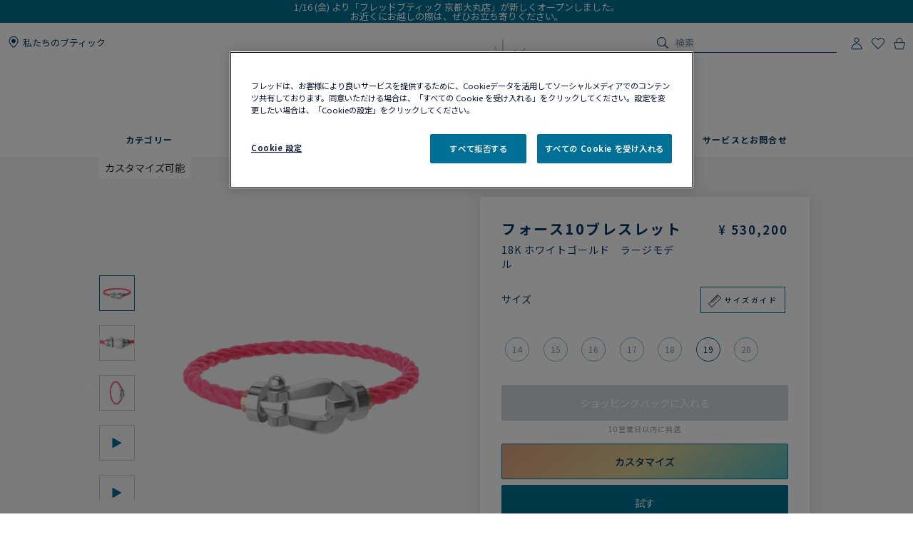

--- FILE ---
content_type: text/html;charset=UTF-8
request_url: https://www.fred.com/jp/ja_JP/composed-products/%E3%83%95%E3%82%A9%E3%83%BC%E3%82%B910%E3%83%96%E3%83%AC%E3%82%B9%E3%83%AC%E3%83%83%E3%83%88/0B0005-6B0168.html
body_size: 177946
content:
<!DOCTYPE html>
<html lang="ja-JP">
<head>


    <script type="text/javascript" src="https://www.fred.com/public/034eed6ca85812149be767dbf326a851de9040bcd86a" async ></script><script>
        window.dataLayer = window.dataLayer || [];
    </script>



<script>//common/scripts.isml</script>
<script defer type="text/javascript" src="/on/demandware.static/Sites-fredJapaneseWebsite-Site/-/ja_JP/v1768981563856/js/main.js"></script>

    <script defer type="text/javascript" src="https://try.abtasty.com/150f4286d5ca74683bc95917efadafca.js"
    
    >
    </script>

    <script defer type="text/javascript" src="https://www.fred.com/on/demandware.static/Sites-fredJapaneseWebsite-Site/-/ja_JP/v1768981563856/js/apviz.js"
    
    >
    </script>

    <script defer type="text/javascript" src="https://www.fred.com/on/demandware.static/Sites-fredJapaneseWebsite-Site/-/ja_JP/v1768981563856/js/productDetail.js"
    
    >
    </script>


<script type="text/javascript">
    window.resources = {"READ_MORE":"もっと見る","ERROR_NO_SIZE":"サイズを選んでください","SELECT_COUNTRY":"国・地域","DQE_VALIDATION_MESSAGES":{"email":"有効なEメールアドレスを入力してください。","phone":"電話番号をご確認ください。","address":"有効な住所を入力してください。","addressWarning":"黄色でマークされたフィールドを確認し、修正してください。間違いがなければ、フォームを再送信してください。"},"BOOXI_API_KEY":"","SITE_LANGUAGE":"ja"};
    window.urls = {"WISHLIST_PRODUCT_EXISTS":"/on/demandware.store/Sites-fredJapaneseWebsite-Site/ja_JP/Wishlist-ProductExists","PRODUCT_GET_COMBINE_PRODUCT_DATA":"/on/demandware.store/Sites-fredJapaneseWebsite-Site/ja_JP/Product-getCombineProductData","DQEValidation":"/on/demandware.store/Sites-fredJapaneseWebsite-Site/ja_JP/DQE-ValidateDQE","APVIZ_CONFIGURATOR_GET_CONFIGURATION":"https://www.fred.com/on/demandware.store/Sites-fredJapaneseWebsite-Site/ja_JP/ApVizConfigurator-GetConfiguration"};
    window.sitePreferences = {"siteID":"fredJapaneseWebsite","isEcommerceLogicAppliedSite":true,"isEcommerceEnabled":true};
    window.currency = {"name":"Japanese Yen","code":"JPY","symbol":"¥","fractionDigits":0};
</script>





<link rel="canonical" href="https://www.fred.com/jp/ja_JP/composed-products/%E3%83%95%E3%82%A9%E3%83%BC%E3%82%B910%E3%83%96%E3%83%AC%E3%82%B9%E3%83%AC%E3%83%83%E3%83%88/0B0005-6B0168.html"/>



<link rel="alternate" hreflang="zh-cn" href="https://www.fred.cn/cn/zh_CN/composed-products/force-10%E6%89%8B%E9%93%BE/0B0005-6B0168.html" />

<link rel="alternate" hreflang="ko-kr" href="https://www.fred.com/kr/ko_KR/composed-products/%ED%8F%AC%EC%8A%A4%ED%85%90-%EB%B8%8C%EB%A0%88%EC%9D%B4%EC%8A%AC%EB%A6%BF/0B0005-6B0168.html" />

<link rel="alternate" hreflang="de" href="https://www.fred.com/en_FR/composed-products/force-10-bracelet/0B0005-6B0168.html" />

<link rel="alternate" hreflang="bg" href="https://www.fred.com/en_FR/composed-products/force-10-bracelet/0B0005-6B0168.html" />

<link rel="alternate" hreflang="el" href="https://www.fred.com/en_FR/composed-products/force-10-bracelet/0B0005-6B0168.html" />

<link rel="alternate" hreflang="tr" href="https://www.fred.com/en_FR/composed-products/force-10-bracelet/0B0005-6B0168.html" />

<link rel="alternate" hreflang="hr" href="https://www.fred.com/en_FR/composed-products/force-10-bracelet/0B0005-6B0168.html" />

<link rel="alternate" hreflang="da" href="https://www.fred.com/en_FR/composed-products/force-10-bracelet/0B0005-6B0168.html" />

<link rel="alternate" hreflang="es-es" href="https://www.fred.com/en_FR/composed-products/force-10-bracelet/0B0005-6B0168.html" />

<link rel="alternate" hreflang="et" href="https://www.fred.com/en_FR/composed-products/force-10-bracelet/0B0005-6B0168.html" />

<link rel="alternate" hreflang="fi" href="https://www.fred.com/en_FR/composed-products/force-10-bracelet/0B0005-6B0168.html" />

<link rel="alternate" hreflang="hu" href="https://www.fred.com/en_FR/composed-products/force-10-bracelet/0B0005-6B0168.html" />

<link rel="alternate" hreflang="en-ie" href="https://www.fred.com/en_FR/composed-products/force-10-bracelet/0B0005-6B0168.html" />

<link rel="alternate" hreflang="en-gb" href="https://www.fred.com/en_FR/composed-products/force-10-bracelet/0B0005-6B0168.html" />

<link rel="alternate" hreflang="en-mt" href="https://www.fred.com/en_FR/composed-products/force-10-bracelet/0B0005-6B0168.html" />

<link rel="alternate" hreflang="lv" href="https://www.fred.com/en_FR/composed-products/force-10-bracelet/0B0005-6B0168.html" />

<link rel="alternate" hreflang="mt" href="https://www.fred.com/en_FR/composed-products/force-10-bracelet/0B0005-6B0168.html" />

<link rel="alternate" hreflang="nl" href="https://www.fred.com/en_FR/composed-products/force-10-bracelet/0B0005-6B0168.html" />

<link rel="alternate" hreflang="pl" href="https://www.fred.com/en_FR/composed-products/force-10-bracelet/0B0005-6B0168.html" />

<link rel="alternate" hreflang="pt-pt" href="https://www.fred.com/en_FR/composed-products/force-10-bracelet/0B0005-6B0168.html" />

<link rel="alternate" hreflang="cs" href="https://www.fred.com/en_FR/composed-products/force-10-bracelet/0B0005-6B0168.html" />

<link rel="alternate" hreflang="ro" href="https://www.fred.com/en_FR/composed-products/force-10-bracelet/0B0005-6B0168.html" />

<link rel="alternate" hreflang="sk" href="https://www.fred.com/en_FR/composed-products/force-10-bracelet/0B0005-6B0168.html" />

<link rel="alternate" hreflang="sl" href="https://www.fred.com/en_FR/composed-products/force-10-bracelet/0B0005-6B0168.html" />

<link rel="alternate" hreflang="sv" href="https://www.fred.com/en_FR/composed-products/force-10-bracelet/0B0005-6B0168.html" />

<link rel="alternate" hreflang="fr" href="https://www.fred.com/fr_FR/produits-composes/bracelet-force-10/0B0005-6B0168.html" />

<link rel="alternate" hreflang="it-it" href="https://www.fred.com/it_FR/composed-products/bracciale-force-10/0B0005-6B0168.html" />

<link rel="alternate" hreflang="ja-jp" href="https://www.fred.com/jp/ja_JP/composed-products/%E3%83%95%E3%82%A9%E3%83%BC%E3%82%B910%E3%83%96%E3%83%AC%E3%82%B9%E3%83%AC%E3%83%83%E3%83%88/0B0005-6B0168.html" />

<link rel="alternate" hreflang="x-default" href="https://www.fred.com/en-int/composed-products/force-10-bracelet/0B0005-6B0168.html" />



<meta charset="UTF-8" />
<meta http-equiv="X-UA-Compatible" content="IE=edge" />
<meta name="viewport" content="width=device-width, initial-scale=1, minimum-scale=1.0, maximum-scale=5" />



    <title>フォース10ブレスレット 18K ホワイトゴールド　ラージモデル - 0B0005-6B0168 Fred Paris</title>


<meta name="description" content="メゾンフレッドのジュエリーラインナップを見るフォース10ブレスレット 。フレッドの公式サイトからオーダーする。" />



    
        <meta property="og:title" content="null" />
    

    
        <meta property="og:description" content="null" />
    

    
        <meta property="og:type" content="article" />
    

    
        <meta property="og:url" content="https://www.fred.com/jp/ja_JP/composed-products/%E3%83%95%E3%82%A9%E3%83%BC%E3%82%B910%E3%83%96%E3%83%AC%E3%82%B9%E3%83%AC%E3%83%83%E3%83%88/0B0005-6B0168.html" />
    

    
        <meta property="og:site_name" content="null" />
    

    
        <meta property="og:locale" content="null" />
    

    
        <meta property="og:image" content="/on/demandware.static/-/Sites-fred-master-catalog/default/dw4143e4b3/product_images/0B0005-6B0168-A.png" />
    










<link

rel="icon"


type="image/png"


sizes="36x36"


href="https://www.fred.com/on/demandware.static/-/Sites-fredJapaneseWebsite-Library/default/dwe7078f5f/favicons/android-icon-36x36.png"

/>

<link

rel="icon"


type="image/png"


sizes="48x48"


href="https://www.fred.com/on/demandware.static/-/Sites-fredJapaneseWebsite-Library/default/dw3d2d47be/favicons/android-icon-48x48.png"

/>

<link

rel="icon"


type="image/png"


sizes="72x72"


href="https://www.fred.com/on/demandware.static/-/Sites-fredJapaneseWebsite-Library/default/dwd3331a6e/favicons/android-icon-72x72.png"

/>

<link

rel="icon"


type="image/png"


sizes="96x96"


href="https://www.fred.com/on/demandware.static/-/Sites-fredJapaneseWebsite-Library/default/dwdfcb2f05/favicons/android-icon-96x96.png"

/>

<link

rel="icon"


type="image/png"


sizes="144x144"


href="https://www.fred.com/on/demandware.static/-/Sites-fredJapaneseWebsite-Library/default/dw06fe8add/favicons/android-icon-144x144.png"

/>

<link

rel="icon"


type="image/png"


sizes="192x192"


href="https://www.fred.com/on/demandware.static/-/Sites-fredJapaneseWebsite-Library/default/dw2a8c9b08/favicons/android-icon-192x192.png"

/>

<link

rel="apple-touch-icon"


type="image/png"


sizes="57x57"


href="https://www.fred.com/on/demandware.static/-/Sites-fredJapaneseWebsite-Library/default/dw13696a40/favicons/apple-icon-57x57.png"

/>

<link

rel="apple-touch-icon"


type="image/png"


sizes="60x60"


href="https://www.fred.com/on/demandware.static/-/Sites-fredJapaneseWebsite-Library/default/dw81af1096/favicons/apple-icon-60x60.png"

/>

<link

rel="apple-touch-icon"


type="image/png"


sizes="72x72"


href="https://www.fred.com/on/demandware.static/-/Sites-fredJapaneseWebsite-Library/default/dw7150e10d/favicons/apple-icon-72x72.png"

/>

<link

rel="apple-touch-icon"


type="image/png"


sizes="76x76"


href="https://www.fred.com/on/demandware.static/-/Sites-fredJapaneseWebsite-Library/default/dw345fd289/favicons/apple-icon-76x76.png"

/>

<link

rel="apple-touch-icon"


type="image/png"


sizes="114x114"


href="https://www.fred.com/on/demandware.static/-/Sites-fredJapaneseWebsite-Library/default/dw001e1859/favicons/apple-icon-114x114.png"

/>

<link

rel="apple-touch-icon"


type="image/png"


sizes="120x120"


href="https://www.fred.com/on/demandware.static/-/Sites-fredJapaneseWebsite-Library/default/dw9e5445c4/favicons/apple-icon-120x120.png"

/>

<link

rel="apple-touch-icon"


type="image/png"


sizes="144x144"


href="https://www.fred.com/on/demandware.static/-/Sites-fredJapaneseWebsite-Library/default/dw081dc8c5/favicons/apple-icon-144x144.png"

/>

<link

rel="apple-touch-icon"


type="image/png"


sizes="152x152"


href="https://www.fred.com/on/demandware.static/-/Sites-fredJapaneseWebsite-Library/default/dwc3af2411/favicons/apple-icon-152x152.png"

/>

<link

rel="apple-touch-icon"


type="image/png"


sizes="180x180"


href="https://www.fred.com/on/demandware.static/-/Sites-fredJapaneseWebsite-Library/default/dw706d917f/favicons/apple-icon-180x180.png"

/>

<link

rel="apple-touch-icon"


type="image/png"



href="https://www.fred.com/on/demandware.static/-/Sites-fredJapaneseWebsite-Library/default/dwfb4fb20c/favicons/apple-icon-precomposed.png"

/>

<link

rel="apple-touch-icon"


type="image/png"



href="https://www.fred.com/on/demandware.static/-/Sites-fredJapaneseWebsite-Library/default/dw47580158/favicons/apple-icon.png"

/>

<link

rel="icon"


type="image/png"


sizes="16x16"


href="https://www.fred.com/on/demandware.static/-/Sites-fredJapaneseWebsite-Library/default/dw45e80a9d/favicons/favicon-16x16.png"

/>

<link

rel="icon"


type="image/png"


sizes="32x32"


href="https://www.fred.com/on/demandware.static/-/Sites-fredJapaneseWebsite-Library/default/dw6095b897/favicons/favicon-32x32.png"

/>

<link

rel="icon"


type="image/png"


sizes="96x96"


href="https://www.fred.com/on/demandware.static/-/Sites-fredJapaneseWebsite-Library/default/dw1bf6346f/favicons/favicon-96x96.png"

/>

<link

rel="shortcut icon"


type="image/x-icon"



href="https://www.fred.com/on/demandware.static/-/Sites-fredJapaneseWebsite-Library/default/dw079c75fd/favicons/favicon.ico"

/>

<link

rel="icon"


type="image/png"


sizes="70x70"


href="https://www.fred.com/on/demandware.static/-/Sites-fredJapaneseWebsite-Library/default/dw73d66061/favicons/ms-icon-70x70.png"

/>

<link

rel="icon"


type="image/png"


sizes="144x144"


href="https://www.fred.com/on/demandware.static/-/Sites-fredJapaneseWebsite-Library/default/dwe12369eb/favicons/ms-icon-144x144.png"

/>

<link

rel="icon"


type="image/png"


sizes="150x150"


href="https://www.fred.com/on/demandware.static/-/Sites-fredJapaneseWebsite-Library/default/dwcc608c97/favicons/ms-icon-150x150.png"

/>

<link

rel="icon"


type="image/png"


sizes="310x310"


href="https://www.fred.com/on/demandware.static/-/Sites-fredJapaneseWebsite-Library/default/dwca73b7e0/favicons/ms-icon-310x310.png"

/>



<link rel="stylesheet" href="/on/demandware.static/Sites-fredJapaneseWebsite-Site/-/ja_JP/v1768981563856/css/global.css" />

    <link rel="stylesheet" href="https://www.fred.com/on/demandware.static/Sites-fredJapaneseWebsite-Site/-/ja_JP/v1768981563856/css/apviz.css"  />

    <link rel="stylesheet" href="https://www.fred.com/on/demandware.static/Sites-fredJapaneseWebsite-Site/-/ja_JP/v1768981563856/css/content/shortCode.css"  />

    <link rel="stylesheet" href="https://www.fred.com/on/demandware.static/Sites-fredJapaneseWebsite-Site/-/ja_JP/v1768981563856/css/product/detail.css"  />




    <link rel="preconnect" href="https://cdn.facil-iti.app"/>

    <link rel="preconnect" href="https://maps.googleapis.com"/>

    <link rel="preconnect" href="https://e.cquotient.com"/>

    <link rel="preconnect" href="https://try.abtasty.com"/>

    <link rel="preconnect" href="https://cdn.cookielaw.org"/>

    <link rel="preconnect" href="https://www.gstatic.com"/>

    <link rel="preconnect" href="https://www.google.com"/>

    <link rel="preconnect" href="https://www.googletagmanager.com"/>



    <link rel="preconnect" href="https://fonts.googleapis.com">
    <link rel="preconnect" href="https://fonts.gstatic.com" crossorigin>



    <link href="https://fonts.googleapis.com/css2?family=Noto+Sans+JP:wght@400;500;600;700&display=swap" rel="stylesheet">







    <script>
        window.gtmfred = {};
        window.gtmfred.cache = {};
    </script>
    
    
        

    
    
        
<script>
    window.gtmfred.cache.ecommerce = {"clientStatus":"Not client","country":"JP","currencyCode":"JPY","language":"ja","loginStatus":"Not logged","pageType":"Product Detail Page","catNames":"Customizables","pageTopCategory":"Composed Products","pageMidCategory":"Force 10 bracelet","pageSubCategory":"0B0005-6B0168"},{"eeAction":"eeProductDetail","products":[{"id":"0B0005-6B0168","name":"Force 10 bracelet","variant":"","productMasterId":"0B0005-6B0168","price":530200,"priceOnDemand":false,"brand":"Fred","category":"Customizables","productMaterial":"White gold","productStock":"Yes","productCollection":"Force 10","availability":{"messages":["In Stock"],"inStockDate":null},"available":true}]};
</script>


    <script type="text/javascript">
        if (window.dataLayer) {
            window.dataLayer.push({"clientStatus":"Not client","country":"JP","currencyCode":"JPY","language":"ja","loginStatus":"Not logged","pageType":"Product Detail Page","catNames":"Customizables","pageTopCategory":"Composed Products","pageMidCategory":"Force 10 bracelet","pageSubCategory":"0B0005-6B0168"},{"eeAction":"eeProductDetail","products":[{"id":"0B0005-6B0168","name":"Force 10 bracelet","variant":"","productMasterId":"0B0005-6B0168","price":530200,"priceOnDemand":false,"brand":"Fred","category":"Customizables","productMaterial":"White gold","productStock":"Yes","productCollection":"Force 10","availability":{"messages":["In Stock"],"inStockDate":null},"available":true}]});
        }
    </script>

    
    <script defer="defer" src="/on/demandware.static/Sites-fredJapaneseWebsite-Site/-/ja_JP/v1768981563856/js/gtm.js"></script>


<svg width="0" height="0" style="position:absolute">
    <defs>
        <svg viewBox="0 0 6 10" id="arrow-left" xmlns="http://www.w3.org/2000/svg">
            <path d="M6 9.4L1.2 5 6 .6 5.7.3 5.4 0 0 5l5.4 5z"/>
        </svg>
        <svg viewBox="0 0 6 10" id="arrow-right" xmlns="http://www.w3.org/2000/svg">
            <path d="M0 .6L4.8 5 0 9.4l.3.3.3.3L6 5 .6 0z"/>
        </svg>
        <svg viewBox="0 0 30 17" id="burger" xmlns="http://www.w3.org/2000/svg">
            <path d="M0 0h30v1.5H0zm0 7.8h15v1.5H0zm0 7.7h30V17H0z"/>
        </svg>
        <svg viewBox="0 0 19 19" id="circle-less" xmlns="http://www.w3.org/2000/svg">
            <path d="M9.5 19C4.26 19 0 14.74 0 9.5S4.26 0 9.5 0 19 4.26 19 9.5 14.74 19 9.5 19zm0-18C4.81 1 1 4.81 1 9.5S4.81 18 9.5 18 18 14.19 18 9.5 14.19 1 9.5 1zm3.5 9V9H6v1z"/>
        </svg>
        <svg viewBox="0 0 19 19" id="circle-plus" xmlns="http://www.w3.org/2000/svg">
            <path d="M9.5 0C4.26 0 0 4.26 0 9.5S4.26 19 9.5 19 19 14.74 19 9.5 14.74 0 9.5 0zm0 18C4.81 18 1 14.19 1 9.5S4.81 1 9.5 1 18 4.81 18 9.5 14.19 18 9.5 18z"/>
            <path d="M13 9v1h-3v3H9v-3H6V9h3V6h1v3z"/>
        </svg>
        <svg viewBox="0 0 20 20" id="information" xmlns="http://www.w3.org/2000/svg">
            <path d="M10 18.9c4.9 0 8.9-4 8.9-8.9s-4-8.9-8.9-8.9-8.9 4-8.9 8.9 4 8.9 8.9 8.9zm0 1.1C4.5 20 0 15.5 0 10S4.5 0 10 0s10 4.5 10 10-4.5 10-10 10zM9.3 8.1h1.4V14H9.3zm-.2-2.4c0-.5.4-.9.9-.9s.9.4.9.9-.4.9-.9.9-.9-.4-.9-.9z"/>
        </svg>
        <svg viewBox="0 0 100 34" id="logo" xmlns="http://www.w3.org/2000/svg">
            <path d="M.3 0S0 0 0 .2s.3.2.3.2c.9.2 1.5.6 1.8 1.4.2.4.2 1.2.2 2.3v15.4c0 1.1 0 1.9-.2 2.3-.3.7-.9 1.1-1.7 1.3H.3c-.1 0-.3.1-.3.2 0 .2.3.2.3.2h8.9s.3 0 .3-.2-.2-.2-.2-.2h-.1c-.9-.2-1.4-.6-1.7-1.3-.2-.4-.2-1.2-.2-2.3v-6.9c0-.2.1-.3.3-.3h4.7c3.7 0 3.4 1.8 3.7 2.2s.6.2.6.2V8.2s-.4-.2-.6.2c-.3.4 0 2.2-3.7 2.2H7.5c-.2 0-.3-.1-.3-.3V1.9c0-.2.1-.3.3-.3H16c2.2 0 3.1.4 4 2.3.3.7 1.2.4 1.2.4l-.5-4c0-.2-.2-.3-.3-.3H.3zm83.3 1.9c0-.2.1-.3.3-.3h1.9C91.7 1.6 95 5.9 95 12c0 6-3.9 10-9.8 10-.9 0-1.6-.4-1.6-1.8zM85.1 0h-8.5s-.3 0-.3.2.3.2.3.2c.9.2 1.5.6 1.8 1.3.2.4.2 1.2.2 2.3v15.4c0 1.1-.1 1.9-.2 2.3-.3.7-.9 1.1-1.8 1.3-.1 0-.3.1-.3.2 0 .2.3.2.3.2h8.5c9.7 0 14.9-4.6 14.9-11.6S94.8 0 85.1 0M60.3 22c-1 0-1.6-.4-1.6-1.7v-7.7c0-.2.1-.3.3-.3h3.9c3.7 0 3.4 1.8 3.7 2.2s.6.2.6.2V8.2s-.4-.2-.6.2c-.3.4 0 2.2-3.7 2.2H59c-.2 0-.3-.1-.3-.3V1.9c0-.2.1-.3.3-.3h7.5c2.2 0 3.1.4 4 2.3.3.7 1.2.4 1.2.4l-.5-4c0-.2-.2-.3-.4-.3H51.7s-.3 0-.3.2.3.2.3.2c.9.2 1.5.6 1.8 1.3.2.4.2 1.2.2 2.3v15.4c0 1.1-.1 1.9-.2 2.3-.3.7-.9 1.1-1.7 1.3-.1 0-.3.1-.3.2 0 .2.3.2.3.2h19.6c.2 0 .4-.1.4-.3l.6-4.9c-.2 0-1.1-.2-1.7 1-1 2.2-2.8 2.6-5.5 2.6zm20.8 6.4c-.1-.1-.2 0-.2 0-4.1 2-9.4 2.7-14.2 2.7s-9.1-.9-12.9-2.6c-6.2-2.9-10.8-8-13.2-14.9 3.6-.8 6-3.3 6-6.7 0-4.1-4.1-6.8-8.8-6.8h-13s-.3 0-.3.2.3.2.3.2c.9.2 1.5.6 1.8 1.3.1.4.2 1.2.2 2.2v15.3c0 1.1-.1 1.9-.2 2.3-.3.7-.9 1.1-1.8 1.3-.1 0-.3.1-.3.2 0 .2.3.2.3.2h8.9s.3 0 .3-.2c0-.1-.1-.2-.2-.2h-.1c-.8-.2-1.4-.6-1.7-1.3-.2-.4-.2-1.2-.2-2.3V1.7c0-.2.1-.3.3-.3h2.4c4.8 0 7.3 2.2 7.3 5.5 0 2.8-2.4 5.1-6.1 5.5 0 0-.3 0-.4.1s-.1.4-.1.4C38.5 26 49.8 33.5 64.4 33.5c6.2 0 11.9-1.8 16.7-4.9 0 0 .1-.1 0-.2"/>
        </svg>
        <svg viewBox="0 0 14 17" id="logout" xmlns="http://www.w3.org/2000/svg">
            <path d="M7.8.7H6.5v5.9h1.3m1.1-2.9c2.4.8 4 3 4 5.6 0 3.2-2.7 5.9-5.9 5.9s-5.9-2.7-5.9-5.9c0-2.5 1.6-4.8 4-5.6l-.2-1.1h-.1C2 3.5 0 6.2 0 9.3c0 3.9 3.1 7 7 7s7-3.1 7-7c0-3-1.9-5.7-4.8-6.7"/>
        </svg>
        <svg viewBox="0 0 22 21" id="mentions-calendar" xmlns="http://www.w3.org/2000/svg">
            <path d="M19.5 3H18V1c0-.3-.2-.5-.5-.5s-.5.2-.5.5v2h-5V1c0-.3-.2-.5-.5-.5s-.5.2-.5.5v2H6V1c0-.3-.2-.5-.5-.5S5 .7 5 1v2H2.5C1.1 3 0 4.1 0 5.5v13C0 19.9 1.1 21 2.5 21h17c1.4 0 2.5-1.1 2.5-2.5v-13C22 4.1 20.9 3 19.5 3zM21 18.5c0 .8-.7 1.5-1.5 1.5h-17c-.8 0-1.5-.7-1.5-1.5V9h20zM21 8H1V5.5C1 4.7 1.7 4 2.5 4H5v1c0 .3.2.5.5.5S6 5.3 6 5V4h5v1c0 .3.2.5.5.5s.5-.2.5-.5V4h5v1c0 .3.2.5.5.5s.5-.2.5-.5V4h1.5c.8 0 1.5.7 1.5 1.5z"/>
        </svg>
        <svg viewBox="0 0 25 25" id="mentions-enveloppe" xmlns="http://www.w3.org/2000/svg">
            <path d="M1.3 4.9v15.3h22.5V4.9zm11.2 9.2L2.9 5.8h19.3zm-2.4-.9l2.4 2.2 2.4-2.2 6.7 6H3.3zm-7.9 5.9V6.4l7.2 6.3zm13.4-6.5l7.2-6.3V19z"/>
        </svg>
        <svg viewBox="0 0 20 21" id="mentions-phone" xmlns="http://www.w3.org/2000/svg">
            <path d="M14.5 20.5h-.4C8.6 20.2.5 11.3.5 5.7c0-2.2 1.2-4.2 2.9-5 1.1-.5 2.2-.3 3 .5l.1.1 1.2 4.1c.2 1.2-.5 1.9-1 2.3-.3.3-.5.5-.6.7-.2.4.7 2.2 2.4 4s3 2.5 3.4 2.3c.1-.1.4-.3.6-.6.5-.5 1.2-1.2 2.3-.9l4.1 1.6.1.1c.7.9.8 2.1.2 3.1-.9 1.5-2.7 2.5-4.7 2.5zm-9.9-19c-.3 0-.6.1-.8.2-1.1.5-2.2 2-2.3 4 0 5.1 7.7 13.5 12.7 13.8 2 .2 3.5-.9 4.1-1.9.2-.4.5-1.2-.1-1.9l-3.7-1.5c-.5-.1-.7.1-1.2.7-.3.3-.5.6-.9.8-1.5.6-3.9-1.8-4.6-2.5-.5-.6-3.2-3.6-2.5-5.1.2-.6.4-.8.7-1.1.5-.5.8-.8.7-1.3L5.6 1.9c-.3-.3-.7-.4-1-.4z"/>
        </svg>
        <svg viewBox="0 0 22 21" id="mentions-print" xmlns="http://www.w3.org/2000/svg">
            <path d="M15.8 0v1H6V0m14.5 3h-19C.7 3 0 3.7 0 4.5v11c0 .8.7 1.5 1.5 1.5H4v4h14v-4h2.5c.8 0 1.5-.7 1.5-1.5v-11c0-.8-.7-1.5-1.5-1.5zM17 20H5v-8h12zm4-4.5c0 .3-.2.5-.5.5H18v-5H4v5H1.5c-.3 0-.5-.2-.5-.5v-11c0-.3.2-.5.5-.5h19c.3 0 .5.2.5.5z"/>
        </svg>
        <svg viewBox="0 0 6 10" id="nav-arrow-small" xmlns="http://www.w3.org/2000/svg">
            <path d="M0 .6L4.8 5 0 9.4l.3.3.3.3L6 5 .6 0z"/>
        </svg>
        <svg viewBox="0 0 15 15" id="nav-cross-bold" xmlns="http://www.w3.org/2000/svg">
            <path d="M7.5 6.1L13.3.3l1.4 1.4-5.8 5.8 5.8 5.8-1.4 1.4-5.8-5.8-5.8 5.8-1.4-1.4 5.8-5.8L.3 1.7 1.7.3z"/>
        </svg>
        <svg viewBox="0 0 15 15" id="nav-cross-medium" xmlns="http://www.w3.org/2000/svg">
            <path d="M7.5 6.5L14 0l1 1-6.5 6.5L15 14l-1 1-6.5-6.5L1 15l-1-1 6.5-6.5L0 1l1-1z"/>
        </svg>
        <svg viewBox="0 0 7 7" id="nav-cross-small-1" xmlns="http://www.w3.org/2000/svg">
            <path d="M3.5 3l3-3 .5.5-3 3 3 3-.5.5-3-3-3 3-.5-.5 3-3-3-3L.5 0z"/>
        </svg>
        <svg viewBox="0 0 25 25" id="nav-cross-small-2" xmlns="http://www.w3.org/2000/svg">
            <path d="M12.5 0C5.6 0 0 5.6 0 12.5S5.6 25 12.5 25 25 19.4 25 12.5 19.4 0 12.5 0zM16 15.5l-.5.5-3-3-3 3-.5-.5 3-3-3-3 .5-.5 3 3 3-3 .5.5-3 3z"/>
        </svg>
        <svg viewBox="0 0 15 15" id="nav-less" xmlns="http://www.w3.org/2000/svg">
            <path d="M13 7v1H2V7z"/>
        </svg>
        <svg viewBox="0 0 15 15" id="nav-plus" xmlns="http://www.w3.org/2000/svg">
            <path d="M8 8v5H7V8H2V7h5V2h1v5h5v1z"/>
        </svg>
        <svg viewBox="0 0 24 21" id="nav-refresh" xmlns="http://www.w3.org/2000/svg">
            <path d="M21.6 3.7C19.8 1.6 17.3.3 14.4 0c-2.1-.2-4.2.3-6.1 1.4-.2.1-.3.5-.2.8.2.3.5.4.8.2 1.7-.9 3.5-1.4 5.4-1.2 2.5.2 4.8 1.3 6.4 3.3 1.6 1.9 2.3 4.3 2.1 6.8s-1.5 4.8-3.4 6.4c-2 1.6-4.4 2.4-6.9 2.2s-4.8-1.3-6.4-3.2c-1.5-1.8-2.3-4.1-2.1-6.5l2.7 2.5.8-.9-3.6-3.3c-.2-.2-.6-.2-.9 0l-3.4 3.7.9.8 2.3-2.5c-.1 2.5.8 5 2.4 6.9 1.8 2.1 4.3 3.4 7.2 3.7h.8c2.5 0 5-.9 7-2.6 2.2-1.8 3.6-4.4 3.8-7.2.3-2.8-.6-5.5-2.4-7.6z"/>
        </svg>
        <svg viewBox="0 0 17 18" id="nav-share" xmlns="http://www.w3.org/2000/svg">
            <path d="M16.7 6.6c.2.3.3.6.3 1v8.8c0 .9-.8 1.6-1.7 1.6H1.7C.8 18 0 17.3 0 16.4V7.6c0-.4.1-.7.4-1 .3-.4.8-.6 1.3-.6h1.5c.3 0 .6.2.6.5s-.2.5-.6.5H1.7c-.2 0-.3.1-.5.2-.1.2-.1.3-.1.4v8.8c0 .3.3.5.6.5h13.6c.3 0 .6-.2.6-.5V7.6c0-.1 0-.2-.1-.3s-.3-.2-.5-.2h-1.5c-.3 0-.6-.2-.6-.5s.2-.5.6-.5h1.5c.5-.1 1 .1 1.4.5zm-11-2.9c-.2 0-.3-.1-.5-.2-.1-.1-.2-.2-.2-.4 0-.1.1-.2.2-.4L8.1.3l.1-.1c.1-.1.2-.1.4-.2h.1c.1 0 .3.1.4.2L12 2.7c.3.2.3.6 0 .8-.1.1-.3.2-.5.2s-.3-.1-.5-.2L9.3 2v8.4c0 .3-.3.6-.7.6-.3 0-.6-.3-.6-.6V2L6.2 3.5c-.2.1-.3.2-.5.2z"/>
        </svg>
        <svg viewBox="0 0 16.3 9.1" id="nav-tick" xmlns="http://www.w3.org/2000/svg">
            <path d="M6.2 6.5L15.1 0l1.2 1.6L6.1 9.1 0 3.4l1.4-1.5z"/>
        </svg>
        <svg viewBox="0 0 21 18" id="order-img" xmlns="http://www.w3.org/2000/svg">
            <path d="M20.7 4.2c0-.1-.1-.1-.1-.2 0 0 0-.1-.1-.1s-.1 0-.1-.1L11.6.9 1.3 3.8c-.1.1-.3.2-.3.4V14.8l9.1 3 10.6-3V4.3zM11.5 2l7 2.3-3.3 1-6.6-2.5zM9.6 16.6l-7.7-2.5V5l7.7 2.5zM3.1 4.4L7 3.3l6.5 2.5-3.4 1zM19.7 14l-9.1 2.6v-9l4-1.2V9h1V6.2L19.7 5z"/>
        </svg>
        <svg viewBox="0 0 40 40" id="play" xmlns="http://www.w3.org/2000/svg">
            <path d="M20.1 0C9 0 0 9 0 20.1s9 20.1 20.1 20.1 20.1-9 20.1-20.1S31.2 0 20.1 0zm0 39.2C9.6 39.2 1 30.6 1 20.1S9.6 1 20.1 1s19.1 8.6 19.1 19.1-8.6 19.1-19.1 19.1z"/>
            <path d="M15.5 13.1v13.8L27.6 20zm1 1.8l9 5.2-9 5.1z"/>
        </svg>
        <svg viewBox="0 0 14 16" id="play-mini" xmlns="http://www.w3.org/2000/svg">
            <path d="M14 8L0 16V0z"/>
        </svg>
        <svg viewBox="0 0 18 18" id="rule" xmlns="http://www.w3.org/2000/svg">
            <path d="M17.8872 4.72025L13.2797 0.112777C13.1294 -0.0375924 12.8865 -0.0375924 12.7361 0.112777L0.112777 12.7361C-0.0375924 12.8865 -0.0375924 13.1294 0.112777 13.2797L4.72025 17.8872C4.87062 18.0376 5.11353 18.0376 5.2639 17.8872L17.8872 5.2639C18.0376 5.11353 18.0376 4.87062 17.8872 4.72025ZM4.99015 17.0698L0.93017 13.0099L3.97997 9.96005L5.36414 11.3442C5.51066 11.4984 5.75742 11.5023 5.90779 11.3519C6.06201 11.2054 6.06587 10.9587 5.9155 10.8083C5.91164 10.8044 5.91164 10.8044 5.90779 10.8006L4.52362 9.42026L5.52993 8.41394L7.68909 10.5731C7.83946 10.7235 8.08622 10.7235 8.23273 10.5692C8.3831 10.4189 8.3831 10.176 8.23273 10.0256L6.07358 7.86644L7.0799 6.86013L8.46407 8.24044C8.61444 8.39081 8.85734 8.39081 9.00771 8.24044C9.15808 8.09007 9.15808 7.84717 9.00771 7.6968L7.62354 6.31648L8.62986 5.31016L10.789 7.46932C10.9394 7.61968 11.1823 7.61968 11.3327 7.46932C11.483 7.31895 11.483 7.07604 11.3327 6.92567L9.1735 4.76652L10.1798 3.7602L11.564 5.14437C11.7144 5.29474 11.9573 5.2986 12.1076 5.14823C12.258 4.99786 12.2619 4.75495 12.1115 4.60458C12.1115 4.60458 12.1115 4.60458 12.1076 4.60073L10.735 3.20499L11.7414 2.19867L13.9005 4.35782C14.0509 4.50819 14.2938 4.50819 14.4441 4.35782C14.5945 4.20745 14.5945 3.96455 14.4441 3.81418L12.285 1.65503L13.0099 0.93017L17.0698 4.99015L4.99015 17.0698Z"
                  fill="#0A1532"></path>
        </svg>
        <svg viewBox="0 0 21 21" id="search" xmlns="http://www.w3.org/2000/svg">
            <path d="M15.2 14.2l5.6 5.6c.3.3.3.7 0 1s-.7.3-1 0l-5.6-5.6c-1.5 1.3-3.4 2-5.6 2-4.7 0-8.6-3.8-8.6-8.6S3.9 0 8.6 0s8.6 3.9 8.6 8.6c0 2.1-.8 4.1-2 5.6zm-6.6 1.6c4 0 7.2-3.2 7.2-7.2s-3.2-7.2-7.2-7.2-7.2 3.2-7.2 7.2 3.2 7.2 7.2 7.2z"/>
        </svg>
        <svg viewBox="0 0 26 27" id="service-contact" xmlns="http://www.w3.org/2000/svg">
            <path d="M24.5 13h-1c0-5.2-4.3-9.5-9.5-9.5v-1c5.8 0 10.5 4.7 10.5 10.5z"/>
            <path d="M21.5 13h-1c0-3.6-2.9-6.5-6.5-6.5v-1c4.1 0 7.5 3.4 7.5 7.5zM24.7 19.4l-.1-.1-5.3-2.1c-1.4-.3-2.2.5-2.9 1.2-.3.4-.6.6-.8.8-.7.2-2.6-.8-4.9-3.3-2.2-2.5-3.3-4.7-3-5.3.2-.3.5-.5.8-.8.7-.6 1.6-1.4 1.3-2.9L8.2 1.5l-.1-.1C7 .4 5.6.2 4.2.8 2.1 1.8.6 4.4.5 7.2c0 7.3 10.8 18.9 18 19.3h.6c2.5 0 4.9-1.3 5.9-3.2.7-1.3.6-2.8-.3-3.9zm-.5 3.5c-.8 1.4-2.8 2.8-5.6 2.6C11.9 25.1 1.5 14 1.5 7.2c.1-2.8 1.6-4.8 3.2-5.4.3-.2.7-.3 1.1-.3s1 .1 1.5.6l1.5 5c.2.9-.3 1.3-.9 2-.3.3-.7.6-1 1.1-.8 1.9 2.5 5.7 3.2 6.4s4.1 4.2 6.1 3.5c.4-.3.8-.6 1.1-1 .6-.7 1.1-1.1 1.8-.9l5 2c.6.8.6 1.8.1 2.7z"/>
        </svg>
        <svg viewBox="0 0 34 34" id="service-delivery" xmlns="http://www.w3.org/2000/svg">
            <path d="M16.9 4.7v4.4H18v10.4h14.5V9.1h1.1V4.7zm14.6 13.7H19V9.1h12.5zm1.1-10.3H17.9V5.7h14.7zM21.2 24.4l-10.9 5.4-.4-.9 10.9-5.4zM13.7 19L1.2 25.1l-.4-.9 12.5-6.1zm-1.4-8.5L1.4 15.9.9 15l10.9-5.4z"/>
        </svg>
        <svg viewBox="0 0 834.000000 834.000000" id="services-payment" xmlns="http://www.w3.org/2000/svg">
            <g transform="translate(0.000000,834.000000) scale(0.100000,-0.100000)" fill="#007096" stroke="none">
                <path d="M885 7214 c-235 -50 -435 -244 -495 -480 -19 -75 -20 -116 -20 -1583 0 -1667 -4 -1566 65 -1706 85 -171 231 -292 428 -353 47 -15 206 -17 1517 -20 806 -1 1475 0 1487 3 12 3 25 14 28 26 17 51 95 48 -1489 51 l-1471 3 -81 27 c-149 51 -272 157 -339 293 -69 139 -65 60 -65 1417 l0 1228 3260 0 3260 0 0 -349 c0 -192 3 -356 6 -365 4 -10 18 -16 35 -16 21 0 30 6 34 23 3 12 5 306 3 652 l-3 630 -28 80 c-62 174 -173 303 -330 380 -164 81 93 75 -2982 74 -2393 -1 -2759 -3 -2820 -15z m5620 -79 c159 -33 319 -152 393 -292 59 -112 72 -188 72 -430 l0 -213 -3260 0 -3260 0 0 218 c0 247 9 301 66 415 46 90 153 199 241 245 34 18 95 41 135 52 71 18 148 19 2808 19 2369 1 2744 -1 2805 -14z"/>
                <path d="M5790 4916 c-271 -61 -504 -255 -606 -506 -54 -133 -57 -157 -63 -475 l-6 -300 -235 -5 c-218 -5 -238 -7 -276 -27 -67 -36 -101 -70 -133 -135 l-31 -61 0 -1243 0 -1242 33 -63 c37 -73 104 -130 176 -151 38 -11 331 -13 1591 -13 l1545 0 55 26 c78 37 114 71 149 141 l31 61 0 1241 0 1241 -24 51 c-30 65 -85 120 -150 150 -49 23 -60 24 -278 24 l-226 0 -5 303 c-3 248 -7 313 -22 362 -92 319 -338 556 -645 620 -93 19 -793 20 -880 1z m915 -93 c151 -52 242 -111 348 -223 56 -59 86 -103 120 -172 77 -157 81 -182 82 -508 l0 -285 -1028 -3 -1029 -2 4 292 c5 324 9 350 74 488 80 170 226 311 397 383 129 54 157 56 582 53 365 -2 394 -4 450 -23z m1133 -1306 c23 -15 54 -46 69 -69 l28 -42 3 -1231 2 -1231 -23 -45 c-31 -58 -93 -105 -159 -118 -37 -8 -499 -11 -1558 -9 -1425 3 -1507 4 -1545 21 -53 24 -93 63 -116 112 -18 38 -19 94 -19 1258 0 999 2 1223 13 1250 21 48 62 93 110 116 l42 21 1556 -2 1555 -3 42 -28z"/>
                <path d="M6133 2666 c-71 -33 -106 -87 -111 -170 -3 -49 0 -71 17 -103 23 -45 72 -91 113 -105 l28 -10 0 -343 c0 -299 2 -346 16 -359 18 -19 20 -19 45 -6 18 10 19 25 19 355 l0 344 52 28 c126 68 156 216 65 320 -64 73 -154 91 -244 49z m146 -74 c37 -20 71 -73 71 -110 0 -32 -25 -76 -56 -101 -52 -41 -142 -21 -178 39 -35 60 -6 148 57 175 43 19 66 18 106 -3z"/>
                <path d="M1402 4248 c-7 -7 -12 -19 -12 -28 0 -41 -12 -40 976 -40 524 0 959 3 968 6 19 7 21 45 4 62 -17 17 -1919 17 -1936 0z"/>
            </g>
        </svg>
        <svg viewBox="0 0 34 26" id="services-returns" xmlns="http://www.w3.org/2000/svg">
            <path d="M31.5 14.2C30 16.9 27 18.6 24 18.6c-.6 0-1.2-.1-1.8-.2l.2-1c3.3.7 6.6-.8 8.2-3.7 2-3.6.7-8.2-2.9-10.2-3.4-1.9-7.6-.8-9.8 2.3l3.6-1.2.3 1-5.4 1.8-.2-5.7h1l.1 3.2c2.5-3.3 7.1-4.4 10.8-2.3 4.1 2.2 5.6 7.4 3.4 11.6zM-.1 10.7v4.4H1v10.4h14.5V15.1h1.1v-4.4zm14.6 13.7H2V15h12.5zm1.1-10.3H.9v-2.4h14.7z"/>
        </svg>
        <svg viewBox="0 0 12 22" id="social-facebook" xmlns="http://www.w3.org/2000/svg">
            <path d="M11.5 0H8.7C5.4 0 3.3 2.1 3.3 5.4v2.5H.5c-.3 0-.5.2-.5.5V12c0 .2.2.4.5.4h2.9v9.1c0 .2.2.4.5.4h3.8c.1.1.3-.1.3-.3v-9.1h3.4c.3 0 .5-.2.5-.4V8.5c0-.1 0-.2-.1-.3s-.2-.1-.3-.1H8V5.8c0-1 .2-1.5 1.6-1.5h1.9c.2 0 .5-.2.5-.4V.5c0-.3-.2-.5-.5-.5z"/>
        </svg>
        <svg viewBox="0 0 22 22" id="social-instagram" xmlns="http://www.w3.org/2000/svg">
            <path d="M11 2c2.9 0 3.3 0 4.4.1 3 .1 4.4 1.6 4.5 4.5.1 1.1.1 1.5.1 4.4s0 3.3-.1 4.4c-.1 3-1.5 4.4-4.5 4.5-1.1.1-1.5.1-4.4.1s-3.3 0-4.4-.1c-3-.1-4.4-1.6-4.5-4.5C2 14.3 2 13.9 2 11V6.6c.1-3 1.5-4.4 4.5-4.5C7.7 2 8.1 2 11 2zm0-2C8 0 7.6 0 6.5.1 2.5.3.3 2.5.1 6.5 0 7.6 0 8 0 11s0 3.4.1 4.5c.2 4 2.4 6.2 6.4 6.4 1.1.1 1.5.1 4.5.1s3.4 0 4.5-.1c4-.2 6.2-2.4 6.4-6.4.1-1.1.1-1.5.1-4.5s0-3.4-.1-4.5c-.2-4-2.4-6.2-6.4-6.4C14.4 0 14 0 11 0zm0 5.4c-3.1 0-5.6 2.5-5.6 5.6s2.5 5.6 5.6 5.6 5.6-2.5 5.6-5.6-2.5-5.6-5.6-5.6zm0 9.3c-2 0-3.7-1.6-3.7-3.7C7.3 9 9 7.3 11 7.3S14.7 9 14.7 11 13 14.7 11 14.7zm5.9-10.9c-.7 0-1.3.6-1.3 1.3s.6 1.3 1.3 1.3 1.3-.6 1.3-1.3-.6-1.3-1.3-1.3z"/>
        </svg>
        <svg viewBox="0 0 24 24" id="social-wechat" xmlns="http://www.w3.org/2000/svg">
            <path d="M20.449 9.588c-6.388-3.248-13.648 2.715-10.328 8.186 1.541 2.57 5.099 4.193 9.309 2.975.842.327 1.592.857 2.408 1.251a52.883 52.883 0 00-.676-2.111c4.35-3.099 3.398-8.213-.713-10.301zm-5.099 3.688c-.209.655-1.156.851-1.615.353-.506-.461-.309-1.424.355-1.63.734-.31 1.582.541 1.26 1.277zm4.78.094h.014c-.257.587-1.141.725-1.575.27-.209-.192-.27-.481-.344-.733.104-.46.42-.937.93-.959.705-.098 1.336.776.975 1.422z"/>
            <path d="M17.414 8.248c-.436-2.144-1.936-3.955-3.824-5h.027v-.001C6.917-.539-1.425 4.742.187 10.97c.433 1.848 1.711 3.397 3.262 4.431-.3.853-.585 1.706-.855 2.565.975-.512 1.95-1.047 2.926-1.567 1.17.377 2.415.561 3.66.52-1.538-4.412 2.407-9.086 8.234-8.671zm-6.077-2.561c.785-.316 1.713.345 1.651 1.19l.002.012c.008.965-1.275 1.567-1.995.913-.747-.538-.535-1.845.342-2.115zM6.932 7.134c-.172.838-1.291 1.243-1.946.68-.759-.537-.546-1.868.345-2.139.873-.338 1.865.552 1.601 1.459z"/>
        </svg>
        <svg viewBox="0 0 22 22" id="social-weibo" xmlns="http://www.w3.org/2000/svg">
            <path d="M15.8 2c-.4 0-.7 0-1.1.1-.3 0-.4.3-.4.6s.3.4.6.4c.3-.1.6-.1.9-.1C18.7 3 21 5.3 21 8.2c0 .6-.1 1.2-.3 1.8-.1.2 0 .3.1.5.1.1.3.2.5.2s.3-.2.4-.3c.2-.8.3-1.5.3-2.2C22 4.8 19.2 2 15.8 2zm0 2.9c-.2 0-.4 0-.6.1-.3 0-.4.3-.4.6s.3.4.6.4h.4c1.3 0 2.4 1.1 2.4 2.4 0 .3-.1.6-.1.8-.1.2 0 .5.3.6.2.1.5 0 .6-.3.1-.4.2-.7.2-1.1-.1-2-1.6-3.5-3.4-3.5zM9.2 5C7.6 5 5.3 6.2 3.3 8.2c-2.1 2-3.3 4.2-3.3 6C0 17.9 4.6 20 9.2 20c5.9 0 9.9-3.4 9.9-6.1 0-1.6-1.4-2.5-2.7-2.9-.3-.1-.5-.1-.3-.5.1-.2.2-.7.2-1.3 0-.7-.5-1.3-1.4-1.4-.5-.1-2.4 0-3.7.5 0 0-.7.3-.5-.2.3-1.2.3-2.1-.3-2.6-.3-.3-.7-.4-1.2-.5zm-.4 5.5c3.7 0 6.8 1.9 6.8 4.2s-3 4.2-6.8 4.2C5 19 2 17.1 2 14.8c0-2.4 3-4.3 6.8-4.3zm-.5 1c-1.4 0-2.8.8-3.5 2-.8 1.5-.1 3.2 1.8 3.8 1.8.6 4-.3 4.7-1.9s-.2-3.3-2-3.7c-.4-.1-.7-.2-1-.2zm.7 2c.3 0 .5.2.5.5s-.2.5-.5.5-.5-.2-.5-.5c0-.2.2-.5.5-.5zm-2.1.5c.2 0 .3 0 .5.1.6.2.8.8.4 1.3-.3.5-1.1.8-1.7.5s-.7-.9-.4-1.3c.2-.4.7-.6 1.2-.6z"/>
        </svg>
        <svg viewBox="0 0 31 22" id="social-youtube" xmlns="http://www.w3.org/2000/svg">
            <path d="M30.3 3.4C30 2.1 28.9 1 27.6.7 25.2 0 15.5 0 15.5 0S5.8 0 3.4.7C2.1 1 1 2.1.6 3.4 0 5.8 0 10.9 0 10.9s0 5.1.6 7.5c.4 1.3 1.4 2.4 2.7 2.8 2.4.7 12.1.7 12.1.7s9.7 0 12.1-.7c1.3-.4 2.4-1.4 2.7-2.8.8-2.4.8-7.5.8-7.5s0-5.1-.7-7.5zm-18 12.1V6.3l8.1 4.6z"/>
        </svg>
        <svg viewBox="0 0 22 25" id="social-tiktok" xmlns="http://www.w3.org/2000/svg">
            <image xlink:href="[data-uri]"/>
        </svg>
        <svg viewBox="0 0 3540 3750" id="social-kakao" xmlns="http://www.w3.org/2000/svg">
            <g id="l4hfUJTmAhh6GSocctTuMiL" fill="rgb(255,255,255)" style="transform: none;">
                <g>
                    <path id="pSehb9dD3"
                          d="M698 3729 c-17 -9 -18 -40 -18 -412 l0 -402 -78 -60 c-180 -140 -356 -345 -442 -514 -41 -83 -87 -219 -112 -334 -31 -142 -33 -526 -4 -657 102 -465 385 -845 811 -1091 173 -99 357 -166 580 -212 96 -19 140 -22 345 -22 216 1 245 3 360 28 181 38 296 78 465 162 290 144 512 339 678 595 181 280 256 556 244 895 -8 227 -50 397 -147 600 -290 604 -960 990 -1670 961 -85 -3 -188 -12 -228 -19 l-72 -13 -341 253 c-187 139 -343 253 -347 253 -4 0 -15 -5 -24 -11z m668 -1493 c93 -30 200 -100 263 -173 41 -47 121 -192 121 -219 0 -11 -19 -14 -84 -14 l-84 0 -26 54 c-35 72 -119 148 -194 176 -118 45 -290 37 -402 -20 -74 -37 -161 -132 -192 -207 -20 -51 -23 -75 -23 -198 0 -136 1 -142 32 -207 79 -168 227 -247 438 -235 128 7 194 34 271 112 44 43 67 76 80 113 l19 52 88 0 c102 0 99 6 48 -105 -97 -210 -304 -345 -531 -347 -340 -2 -632 285 -633 622 -1 239 147 465 370 568 144 66 288 75 439 28z m854 -259 c0 -203 3 -275 15 -313 26 -90 97 -134 213 -134 111 0 168 28 201 100 13 29 16 85 19 323 l4 287 79 0 80 0 -3 -312 c-3 -309 -3 -314 -28 -363 -94 -191 -338 -244 -478 -105 -29 30 -48 40 -71 40 l-31 0 0 -240 0 -240 -85 0 -85 0 0 610 0 610 85 0 85 0 0 -263z"></path>
                </g>
            </g>
            <g id="l74BUSNL463Ksztf4sFOgoK" fill="rgb(0,0,0,0)" style="transform: none;">
                <g>
                    <path id="pfimUtJQK"
                          d="M1037 2285 c-242 -50 -439 -242 -498 -485 -19 -78 -17 -250 4 -330 46 -176 166 -327 323 -408 258 -133 574 -92 764 98 78 78 147 205 165 303 l7 37 -124 0 -123 0 -19 -52 c-26 -74 -121 -167 -200 -197 -119 -44 -239 -38 -355 20 -74 37 -133 101 -174 187 -30 63 -32 74 -32 177 0 139 22 199 103 286 119 129 292 170 456 109 73 -28 157 -105 192 -176 l26 -54 124 0 c68 0 124 4 124 8 0 20 -41 127 -70 180 -69 129 -194 233 -334 278 -101 32 -257 41 -359 19z"></path>
                    <path id="pUDrBROGj"
                          d="M2020 1630 l0 -640 115 0 115 0 0 241 0 241 41 -40 c80 -81 240 -107 364 -61 67 25 141 94 175 164 25 50 25 52 28 393 l3 342 -110 0 -109 0 -4 -287 c-4 -310 -7 -333 -59 -379 -71 -63 -198 -57 -272 14 -50 47 -57 98 -57 389 l0 263 -115 0 -115 0 0 -640z"></path>
                </g>
            </g>
        </svg>
        <svg viewBox="0 0 12 25" id="storelocator-itinary" xmlns="http://www.w3.org/2000/svg">
            <path d="M4.4 24.9H.5V12.6l.1-.9.2-.9.2-.9.3-.9.8-1.6.5-.8 1.1-1.4 2.1-2L4 1.4l7.6-1-1 7.6-1.9-2-2 2-.6.8-.6.8c-.2.4-.5.9-.5.9l-.3 1c-.2.5-.2 1-.2 1 0 .5-.1 1.1-.1 1.1zm-2.9-1h1.9V13.5c0-.1.1-.6.1-1.1 0 0 .1-.6.3-1.2l.3-1c0-.1.2-.6.5-1.1 0 0 .3-.5.6-.9 0 0 .4-.5.8-.9l2.7-2.7L10 5.8l.6-4.3-4.4.6 1.2 1.1L4.5 6l-1 1.3L3 8l-.7 1.5-.3.7-.4 1.7-.1.8v.8z"/>
        </svg>
        <svg viewBox="0 0 18 18" id="storelocator-localize" xmlns="http://www.w3.org/2000/svg">
            <path d="M9 0C4 0 0 4 0 9s4 9 9 9 9-4 9-9-4-9-9-9zm.7 16.5v-2.4H8.3v2.4c-3.6-.3-6.4-3.2-6.8-6.8h2.4V8.3H1.5c.3-3.6 3.2-6.4 6.8-6.8v2.4h1.5V1.5c3.6.3 6.4 3.2 6.8 6.8h-2.4v1.5h2.4c-.4 3.5-3.3 6.4-6.9 6.7z"/>
        </svg>
        <svg viewBox="0 0 20 21" id="storelocator-phone" xmlns="http://www.w3.org/2000/svg">
            <path d="M14.5 20.5h-.4C8.6 20.2.5 11.3.5 5.7c0-2.2 1.2-4.2 2.9-5 1.1-.5 2.2-.3 3 .5l.1.1 1.2 4.1c.2 1.2-.5 1.9-1 2.3-.3.3-.5.5-.6.7-.2.4.7 2.2 2.4 4s3 2.5 3.4 2.3c.1-.1.4-.3.6-.6.5-.5 1.2-1.2 2.3-.9l4.1 1.6.1.1c.7.9.8 2.1.2 3.1-.9 1.5-2.7 2.5-4.7 2.5zm-9.9-19c-.3 0-.6.1-.8.2-1.1.5-2.2 2-2.3 4 0 5.1 7.7 13.5 12.7 13.8 2 .2 3.5-.9 4.1-1.9.2-.4.5-1.2-.1-1.9l-3.7-1.5c-.5-.1-.7.1-1.2.7-.3.3-.5.6-.9.8-1.5.6-3.9-1.8-4.6-2.5-.5-.6-3.2-3.6-2.5-5.1.2-.6.4-.8.7-1.1.5-.5.8-.8.7-1.3L5.6 1.9c-.3-.3-.7-.4-1-.4z"/>
        </svg>
        <svg viewBox="0 0 20 30" id="storelocator-pin" xmlns="http://www.w3.org/2000/svg">
            <path d="M10 0C4.5 0 0 4.7 0 10.5 0 16 5.2 22.7 8 27.7c1.6 3.1 2.4 3.1 4.1 0C14.8 22.6 20 16 20 10.5 20 4.7 15.5 0 10 0zm0 16c-3.3 0-6-2.7-6-6s2.7-6 6-6 6 2.7 6 6-2.7 6-6 6z"/>
            <circle cx="10" cy="10" fill="#fff" r="6"/>
        </svg>
        <svg viewBox="0 0 16 22" id="storelocator-pin-outline" xmlns="http://www.w3.org/2000/svg">
            <path d="M8 1.5C4.4 1.5 1.5 4.4 1.5 8c0 1.3.5 2.8 1.5 4.7.5.9 1 1.8 1.8 3L6 17.5c.4.7.8 1.2 1 1.7 1 1.7 1 1.7 2 0 .3-.5.6-1 1-1.7l1.2-1.8c.8-1.2 1.3-2.1 1.8-3 1-1.8 1.5-3.4 1.5-4.7 0-3.6-2.9-6.5-6.5-6.5zm0-1c4.1 0 7.5 3.4 7.5 7.5 0 1.5-.6 3.2-1.6 5.2-.5.9-1 1.8-1.8 3.1l-1.2 1.8c-.4.7-.7 1.2-1 1.7-1.4 2.4-2.4 2.4-3.8 0-.3-.5-.6-1-1-1.7l-1.2-1.8c-.8-1.2-1.4-2.2-1.8-3.1C1 11.2.5 9.5.5 8 .5 3.9 3.9.5 8 .5zM8 5C6.3 5 5 6.3 5 8s1.3 3 3 3 3-1.3 3-3-1.3-3-3-3zm0-1c2.2 0 4 1.8 4 4s-1.8 4-4 4-4-1.8-4-4 1.8-4 4-4z"/>
        </svg>
        <svg viewBox="0 0 20 20" id="storelocator-schedule" xmlns="http://www.w3.org/2000/svg">
            <path d="M9.88 0C4.44 0 0 4.44 0 9.88c0 5.45 4.44 9.89 9.88 9.89 5.45 0 9.89-4.44 9.89-9.89C19.77 4.44 15.33 0 9.88 0zm0 18.84c-4.93 0-8.95-4.03-8.95-8.96S4.95.93 9.88.93s8.96 4.02 8.96 8.95-4.03 8.96-8.96 8.96zM16.3 5.95l-6.37 4.63-4.58-3.3a.585.585 0 01-.14-.79c.19-.26.53-.3.79-.14l3.93 2.84 5.7-4.14c.25-.19.6-.12.79.11.18.26.14.61-.12.79z"/>
        </svg>
        <svg viewBox="0 0 21 21" id="storelocator-search" xmlns="http://www.w3.org/2000/svg">
            <path d="M15.2 14.2l5.6 5.6c.3.3.3.7 0 1s-.7.3-1 0l-5.6-5.6c-1.5 1.3-3.4 2-5.6 2-4.7 0-8.6-3.8-8.6-8.6S3.9 0 8.6 0s8.6 3.9 8.6 8.6c0 2.1-.8 4.1-2 5.6zm-6.6 1.6c4 0 7.2-3.2 7.2-7.2s-3.2-7.2-7.2-7.2-7.2 3.2-7.2 7.2 3.2 7.2 7.2 7.2z"/>
        </svg>
        <svg viewBox="0 0 20 18" id="wishlist-fill" xmlns="http://www.w3.org/2000/svg">
            <path d="M18.4 9.6L10 18 1.6 9.4C.6 8.4 0 6.9 0 5.5s.6-2.8 1.6-3.9C2.8.4 4.4-.2 6 0s3.1 1.1 4 2.5C11 .9 12.7 0 14.6 0c1.4 0 2.8.6 3.8 1.6 2.1 2.2 2.1 5.8 0 8z"/>
        </svg>
        <svg viewBox="0 0 20 18" id="wishlist-hole" xmlns="http://www.w3.org/2000/svg">
            <path d="M18.4 1.6C17.4.6 16 0 14.6 0 12.7 0 11 .9 10 2.5 9.1 1.1 7.6.2 6 0S2.8.4 1.6 1.6C.6 2.7 0 4.1 0 5.5s.6 2.9 1.6 3.9L10 18l8.4-8.4c2.1-2.2 2.1-5.8 0-8zm-.7 7.3L10 16.5 2.3 8.6C1.5 7.8 1 6.6 1 5.4s.5-2.3 1.3-3.2C3.3 1.3 4.6.8 5.9.9c1.3.2 2.5.9 3.3 2l.8 1.3.9-1.2c.8-1.2 2.2-2 3.7-2 1.1 0 2.3.5 3.1 1.3 1.8 1.8 1.8 4.8 0 6.6z"/>
        </svg>
        <svg viewBox="0 0 16 16" id="camera-fill" xmlns="http://www.w3.org/2000/svg">
            <path d="M10.5 8.5a2.5 2.5 0 1 1-5 0 2.5 2.5 0 0 1 5 0z"/>
            <path d="M2 4a2 2 0 0 0-2 2v6a2 2 0 0 0 2 2h12a2 2 0 0 0 2-2V6a2 2 0 0 0-2-2h-1.172a2 2 0 0 1-1.414-.586l-.828-.828A2 2 0 0 0 9.172 2H6.828a2 2 0 0 0-1.414.586l-.828.828A2 2 0 0 1 3.172 4H2zm.5 2a.5.5 0 1 1 0-1 .5.5 0 0 1 0 1zm9 2.5a3.5 3.5 0 1 1-7 0 3.5 3.5 0 0 1 7 0z"/>
        </svg>
        <svg id="radio-button-unchecked" xmlns="http://www.w3.org/2000/svg" viewBox="0 0 24 24">
            <path fill="none" d="M0 0h24v24H0V0z"/>
            <path d="M12 2C6.48 2 2 6.48 2 12s4.48 10 10 10 10-4.48 10-10S17.52 2 12 2zm0 18c-4.42 0-8-3.58-8-8s3.58-8 8-8 8 3.58 8 8-3.58 8-8 8z"/>
        </svg>
        <svg id="radio-button-checked" xmlns="http://www.w3.org/2000/svg" viewBox="0 0 24 24">
            <path fill="none" d="M0 0h24v24H0V0z"/>
            <path d="M12 2C6.48 2 2 6.48 2 12s4.48 10 10 10 10-4.48 10-10S17.52 2 12 2zm0 18c-4.42 0-8-3.58-8-8s3.58-8 8-8 8 3.58 8 8-3.58 8-8 8z"/>
            <circle cx="12" cy="12" r="5"/>
        </svg>
        <svg id="newsletter" xmlns="http://www.w3.org/2000/svg" viewBox="0 0 741.000000 702.000000">
            <g transform="translate(0.000000,702.000000) scale(0.100000,-0.100000)" fill="#fff" stroke="none">
                <path d="M2412 5898 c-7 -7 -12 -20 -12 -29 0 -13 1444 -1354 2048 -1902 41 -37 71 -57 81 -54 17 4 2430 1743 2518 1813 23 19 44 34 48 34 11 0 45 -85 45 -115 0 -16 -97 -720 -215 -1563 -202 -1443 -216 -1537 -242 -1584 -30 -55 -64 -87 -127 -121 l-41 -22 -2264 -5 c-2142 -5 -2264 -6 -2275 -23 -8 -12 -8 -22 0 -35 11 -16 130 -17 2280 -17 l2269 0 66 32 c78 39 141 102 174 176 20 44 58 295 240 1597 151 1075 215 1560 211 1594 -11 100 -95 198 -194 226 -57 15 -4594 14 -4610 -2z m4592 -77 c17 -7 13 -13 -35 -48 -336 -246 -2422 -1755 -2433 -1759 -10 -4 -321 276 -968 871 -524 483 -969 893 -988 911 l-35 34 2220 -1 c1221 0 2229 -4 2239 -8z"/>
                <path d="M3891 5369 c19 -19 20 -30 17 -170 -2 -120 -6 -152 -18 -159 -10 -7 7 -10 55 -10 52 1 66 3 53 11 -15 8 -18 24 -18 84 l0 75 60 0 c45 0 62 -4 66 -15 12 -30 24 -14 24 30 l0 46 -28 -21 c-21 -16 -40 -20 -73 -18 l-44 3 0 70 0 70 78 3 c72 3 79 1 103 -23 31 -31 36 -29 28 13 l-6 32 -159 0 -159 0 21 -21z"/>
                <path d="M4263 5379 c15 -9 17 -28 17 -167 0 -110 -4 -162 -12 -170 -9 -9 2 -12 52 -12 50 0 61 3 52 12 -8 8 -12 60 -12 170 l0 158 34 0 c46 0 94 -18 106 -40 28 -53 -2 -115 -60 -127 -26 -5 -29 -9 -24 -32 21 -87 114 -200 203 -245 118 -60 284 -71 405 -28 78 28 92 43 25 26 -30 -8 -95 -14 -146 -14 -161 0 -278 56 -355 170 -51 76 -56 98 -25 109 32 12 67 58 67 87 0 40 -23 75 -62 95 -31 16 -58 19 -160 19 -88 -1 -118 -3 -105 -11z"/>
                <path d="M4683 5379 c15 -9 17 -28 17 -169 0 -141 -2 -160 -17 -169 -13 -7 28 -10 140 -11 l157 0 0 41 0 41 -29 -31 c-27 -29 -33 -31 -100 -31 l-71 0 0 75 0 75 49 0 c40 0 53 -4 65 -22 15 -22 16 -20 16 31 l0 52 -26 -20 c-17 -13 -41 -21 -65 -21 l-39 0 0 76 0 76 76 -4 c65 -3 79 -7 95 -27 24 -29 28 -26 22 17 l-5 32 -152 0 c-107 -1 -146 -4 -133 -11z"/>
                <path d="M5074 5374 c24 -24 23 -305 -1 -329 -16 -16 -10 -17 98 -14 91 3 122 8 154 25 101 52 122 180 44 269 -40 46 -107 65 -222 65 -80 0 -87 -1 -73 -16z m206 -32 c79 -57 79 -206 0 -264 -35 -25 -99 -35 -111 -17 -11 17 -12 293 -1 303 11 12 84 -3 112 -22z"/>
                <path d="M902 4878 c-16 -16 -15 -33 4 -52 14 -14 88 -16 664 -16 576 0 650 2 664 16 19 19 20 36 4 52 -17 17 -1319 17 -1336 0z"/>
                <path d="M110 4110 c-8 -14 -8 -26 0 -40 11 -20 21 -20 1050 -20 931 0 1040 2 1054 16 19 18 19 20 6 45 -10 19 -33 19 -1055 19 -1034 0 -1044 0 -1055 -20z"/>
                <path d="M876 3274 c-20 -19 -20 -38 -2 -53 9 -8 196 -10 682 -9 l669 3 3 24 c8 52 18 51 -684 51 -580 0 -654 -2 -668 -16z"/>
            </g>
        </svg>
        <svg id="social-line" xmlns="http://www.w3.org/2000/svg" xmlns:xlink="http://www.w3.org/1999/xlink" width="22" height="22" viewBox="0 0 22 22">
            <image id="Calque_1" data-name="Calque 1" width="22" height="22" xlink:href="[data-uri]"/>
        </svg>

        <svg id="video-frame" viewBox="0 0 24 24" fill="none" xmlns="http://www.w3.org/2000/svg">
            <path fill-rule="evenodd" clip-rule="evenodd" d="M11.9426 1.25H12.0574C14.3658 1.24999 16.1748 1.24998 17.5863 1.43975C19.031 1.63399 20.1711 2.03933 21.0659 2.93414C21.9607 3.82895 22.366 4.96897 22.5603 6.41371C22.75 7.82519 22.75 9.63423 22.75 11.9426V12.0574C22.75 14.3658 22.75 16.1748 22.5603 17.5863C22.366 19.031 21.9607 20.1711 21.0659 21.0659C20.1711 21.9607 19.031 22.366 17.5863 22.5603C16.1748 22.75 14.3658 22.75 12.0574 22.75H11.9426C9.63423 22.75 7.82519 22.75 6.41371 22.5603C4.96897 22.366 3.82895 21.9607 2.93414 21.0659C2.03933 20.1711 1.63399 19.031 1.43975 17.5863C1.24998 16.1748 1.24999 14.3658 1.25 12.0574V11.9426C1.24999 9.63423 1.24998 7.82519 1.43975 6.41371C1.63399 4.96897 2.03933 3.82895 2.93414 2.93414C3.82895 2.03933 4.96897 1.63399 6.41371 1.43975C7.82519 1.24998 9.63423 1.24999 11.9426 1.25ZM6.25 2.98181C5.18517 3.16506 4.5083 3.4813 3.9948 3.9948C3.4813 4.50829 3.16506 5.18517 2.98181 6.25H6.25V2.98181ZM7.75 2.81997V6.25H11.25V2.75028C9.8547 2.75175 8.70923 2.76108 7.75 2.81997ZM12.75 2.75028V6.25H16.25V2.81997C15.2908 2.76108 14.1453 2.75175 12.75 2.75028ZM17.75 2.98181V6.25H21.0182C20.8349 5.18517 20.5187 4.5083 20.0052 3.9948C19.4917 3.4813 18.8148 3.16506 17.75 2.98181ZM21.18 7.75H17.0006C17.0004 7.75 17.0008 7.75 17.0006 7.75C17.0004 7.75 16.9996 7.75 16.9994 7.75L12.0009 7.75C12.0006 7.75 12.0011 7.75 12.0009 7.75C12.0006 7.75 11.9994 7.75 11.9991 7.75L7.00106 7.75C7.00071 7.75 7.00035 7.75 7 7.75C6.99965 7.75 6.9993 7.75 6.99894 7.75H2.81997C2.75085 8.87584 2.75 10.2582 2.75 12C2.75 13.7418 2.75085 15.1242 2.81997 16.25L21.18 16.25C21.2491 15.1242 21.25 13.7418 21.25 12C21.25 10.2582 21.2491 8.87584 21.18 7.75ZM21.0182 17.75H17.75V21.0182C18.8148 20.8349 19.4917 20.5187 20.0052 20.0052C20.5187 19.4917 20.8349 18.8148 21.0182 17.75ZM16.25 21.18V17.75H12.75V21.2497C14.1453 21.2483 15.2908 21.2389 16.25 21.18ZM11.25 21.2497V17.75H7.75L7.75 21.18C8.70923 21.2389 9.8547 21.2483 11.25 21.2497ZM6.25 21.0182L6.25 17.75H2.98181C3.16506 18.8148 3.4813 19.4917 3.9948 20.0052C4.50829 20.5187 5.18517 20.8349 6.25 21.0182ZM12.7793 9.74813C12.796 9.75934 12.8127 9.77059 12.8295 9.78187C12.845 9.79229 12.8605 9.80266 12.8759 9.81301C13.3656 10.1421 13.8034 10.4362 14.111 10.7196C14.445 11.0273 14.75 11.4337 14.75 12C14.75 12.5663 14.445 12.9727 14.111 13.2804C13.8034 13.5638 13.3656 13.8579 12.8759 14.187L12.8295 14.2181C12.8128 14.2294 12.796 14.2407 12.7794 14.2519C12.2858 14.5836 11.8415 14.8824 11.4681 15.0551C11.0758 15.2365 10.5194 15.3914 9.98642 15.0386C9.49674 14.7146 9.36158 14.1731 9.3061 13.7395C9.24993 13.3004 9.24996 12.7235 9.25 12.0514V11.9486C9.24996 11.2765 9.24993 10.6996 9.3061 10.2605C9.36158 9.82686 9.49674 9.28543 9.98642 8.96138C10.5194 8.60864 11.0758 8.76347 11.4681 8.94491C11.8414 9.1176 12.2858 9.41635 12.7793 9.74813ZM10.8193 10.2977C10.8255 10.3004 10.8318 10.3033 10.8384 10.3063C11.0893 10.4224 11.4327 10.6504 11.9928 11.0268C12.5436 11.397 12.8823 11.6272 13.0946 11.8228C13.1937 11.9141 13.232 11.9688 13.2457 11.9934C13.2472 11.9961 13.2483 11.9983 13.2491 12C13.2483 12.0017 13.2472 12.0039 13.2457 12.0066C13.232 12.0312 13.1937 12.0859 13.0946 12.1772C12.8823 12.3728 12.5436 12.603 11.9928 12.9732C11.4327 13.3496 11.0893 13.5776 10.8384 13.6937C10.8318 13.6967 10.8255 13.6996 10.8193 13.7023C10.8109 13.663 10.8021 13.6127 10.794 13.5491C10.7515 13.2171 10.75 12.738 10.75 12C10.75 11.262 10.7515 10.7829 10.794 10.4509C10.8021 10.3873 10.8109 10.337 10.8193 10.2977Z" fill="#007096"/>
        </svg>
        
        <svg viewBox="0 0 32 32" id="video-play" fill="none" xmlns="http://www.w3.org/2000/svg">
            <rect width="32" height="32" rx="16" fill="currentColor" fill-opacity="0.2"/>
            <path d="M21.4806 15.1318C22.1524 15.5157 22.1524 16.4843 21.4806 16.8682L10.4961 23.1451C9.82948 23.526 9 23.0446 9 22.2768V9.72318C9 8.95536 9.82948 8.47399 10.4961 8.85494L21.4806 15.1318Z" fill="currentColor"/>
        </svg>

        <svg viewBox="0 0 32 32" id="video-pause" fill="none" xmlns="http://www.w3.org/2000/svg">
            <rect width="32" height="32" rx="16" fill="currentColor" fill-opacity="0.2"/>
            <path d="M13 9V23" stroke="currentColor" stroke-width="1.3"/>
            <path d="M19 9V23" stroke="currentColor" stroke-width="1.3"/>
        </svg>

        <svg viewBox="0 0 32 32" id="video-mute" fill="none" xmlns="http://www.w3.org/2000/svg">
            <rect width="32" height="32" rx="16" fill="currentColor" fill-opacity="0.2"/>
            <path d="M11.4167 18.1516L16.067 22.6266C16.2126 22.7667 16.4551 22.6635 16.4551 22.4614V9.53857C16.4551 9.33652 16.2126 9.23334 16.067 9.37344L11.4167 13.8484C11.374 13.8895 11.3171 13.9124 11.2578 13.9124H8.45508C7.90279 13.9124 7.45508 14.3601 7.45508 14.9124V17.0876C7.45508 17.6399 7.90279 18.0876 8.45508 18.0876H11.2578C11.3171 18.0876 11.374 18.1105 11.4167 18.1516Z" fill="currentColor"/>
            <path fill-rule="evenodd" clip-rule="evenodd" d="M21.6708 16.8485L23.6963 18.874L24.5449 18.0255L22.5194 16L24.5449 13.9745L23.6963 13.126L21.6708 15.1515L19.5951 13.0757L18.7466 13.9243L20.8223 16L18.7466 18.0757L19.5951 18.9243L21.6708 16.8485Z" fill="currentColor"/>
        </svg>

        <svg viewBox="0 0 32 32" id="video-unmute" fill="none" xmlns="http://www.w3.org/2000/svg">
            <rect width="32" height="32" rx="16" fill="currentColor" fill-opacity="0.2"/>
            <path d="M12.8156 18.1516L17.4659 22.6266C17.6115 22.7667 17.854 22.6635 17.854 22.4614V9.53857C17.854 9.33652 17.6115 9.23334 17.4659 9.37344L12.8156 13.8484C12.7729 13.8895 12.716 13.9124 12.6567 13.9124H9.854C9.30172 13.9124 8.854 14.3601 8.854 14.9124V17.0876C8.854 17.6399 9.30172 18.0876 9.854 18.0876H12.6567C12.716 18.0876 12.7729 18.1105 12.8156 18.1516Z" fill="currentColor"/>
            <path d="M20.146 19C21.8029 19 23.146 17.6569 23.146 16C23.146 14.3431 21.8029 13 20.146 13" stroke="currentColor" stroke-width="1.2"/>
        </svg>

        <svg viewBox="0 0 32 32" id="full-arrow-left" fill="none" xmlns="http://www.w3.org/2000/svg">
            <path d="M24 16H8M8 16L14.2222 10M8 16L14.2222 22" stroke="currentColor" stroke-width="1.3" stroke-linecap="round" stroke-linejoin="round"/>
        </svg>

        <svg viewBox="0 0 32 32" id="full-arrow-right" fill="none" xmlns="http://www.w3.org/2000/svg">
            <path d="M8 16H24M24 16L17.7778 10M24 16L17.7778 22" stroke="currentColor" stroke-width="1.3" stroke-linecap="round" stroke-linejoin="round"/>
        </svg>

        <svg viewBox="0 0 24 24" id="heart-empty" fill="none" xmlns="http://www.w3.org/2000/svg">
            <path d="M16.5 3.15039C19.2005 3.15039 21.3494 5.33338 21.3496 8.19434C21.3496 9.93969 20.5958 11.5761 19.1465 13.4121C18.0537 14.7965 16.601 16.2519 14.8516 17.918L13.0049 19.6592L13.0039 19.6602L12.2402 20.3809C12.1222 20.4921 11.9459 20.5055 11.8135 20.4219L11.7598 20.3809L10.9961 19.6602L10.9951 19.6592L9.14844 17.918C7.399 16.2519 5.94635 14.7965 4.85352 13.4121C3.40415 11.5761 2.65039 9.93969 2.65039 8.19434C2.65063 5.33338 4.79952 3.15039 7.5 3.15039C9.03494 3.15039 10.5259 3.89322 11.5 5.06836L12 5.67188L12.5 5.06836C13.4741 3.89322 14.9651 3.15039 16.5 3.15039Z" stroke="currentColor" stroke-width="1.3"/>
        </svg>

        <svg viewBox="0 0 24 24" id="heart-full" fill="none" xmlns="http://www.w3.org/2000/svg">
            <path d="M12.6859 20.8535C12.3007 21.2166 11.6993 21.2166 11.3141 20.8535L10.55 20.1332C5.4 15.2978 2 12.0984 2 8.19482C2 4.99537 4.42 2.5 7.5 2.5C9.24 2.5 10.91 3.33869 12 4.65368C13.09 3.33869 14.76 2.5 16.5 2.5C19.58 2.5 22 4.99537 22 8.19482C22 12.0984 18.6 15.2978 13.45 20.1332L12.6859 20.8535Z" fill="currentColor"/>
        </svg>

        <svg viewBox="0 0 24 24" id="filters-menu" fill="none" xmlns="http://www.w3.org/2000/svg">
            <path d="M2 6H22" stroke="currentColor" stroke-width="1.3"/>
            <path d="M4.5 12H19.5" stroke="currentColor" stroke-width="1.3"/>
            <path d="M7 18H17" stroke="currentColor" stroke-width="1.3"/>
        </svg>

        <svg viewBox="0 0 16 16" id="chevron-up" fill="none" xmlns="http://www.w3.org/2000/svg">
            <path d="M4 10L8 6L12 10" stroke="currentColor" stroke-width="1.3" stroke-linecap="square"/>
        </svg>

        <svg viewBox="0 0 16 16" id="chevron-down" fill="none" xmlns="http://www.w3.org/2000/svg">
            <path d="M4 6L8 10L12 6" stroke="currentColor" stroke-width="1.3" stroke-linecap="square"/>
        </svg>

        <svg viewBox="0 0 20 20" id="chevron-left" fill="none" xmlns="http://www.w3.org/2000/svg">
            <path d="M12.5 5L7.5 10L12.5 15" stroke="currentColor" stroke-width="1.625" stroke-linecap="square"/>
        </svg>

        <svg viewBox="0 0 20 20" id="chevron-right" fill="none" xmlns="http://www.w3.org/2000/svg">
            <path d="M7.5 5L12.5 10L7.5 15" stroke="currentColor" stroke-width="1.625" stroke-linecap="square"/>
        </svg>

        <svg viewBox="0 0 16 16" id="close" fill="none" xmlns="http://www.w3.org/2000/svg">
            <path fill-rule="evenodd" clip-rule="evenodd" d="M2.64653 12.6465L2.29297 13.0001L3.00007 13.7072L3.35362 13.3536L8.0002 8.70717L12.6467 13.3536L13.0002 13.7072L13.7073 13.0001L13.3538 12.6465L8.70732 8.00007L13.3539 3.35363L13.7074 3.00008L13.0003 2.29297L12.6468 2.64652L8.00021 7.29296L3.35378 2.64652L3.00022 2.29297L2.29312 3.00008L2.64667 3.35363L7.2931 8.00006L2.64653 12.6465Z" fill="currentColor"/>
        </svg>

        <svg viewBox="0 0 24 24" id="account" fill="none" xmlns="http://www.w3.org/2000/svg">
            <path fill-rule="evenodd" clip-rule="evenodd" d="M15.457 5.75735C15.457 7.66679 13.9091 9.2147 11.9996 9.2147C10.0902 9.2147 8.54229 7.66679 8.54229 5.75735C8.54229 3.84791 10.0902 2.3 11.9996 2.3C13.9091 2.3 15.457 3.84791 15.457 5.75735ZM16.757 5.75735C16.757 8.38476 14.6271 10.5147 11.9996 10.5147C9.37223 10.5147 7.24229 8.38476 7.24229 5.75735C7.24229 3.12994 9.37223 1 11.9996 1C14.6271 1 16.757 3.12994 16.757 5.75735ZM20.6688 21.7H3.33108C3.54658 19.4789 4.31804 17.4266 5.64351 15.923C7.01792 14.3638 9.06756 13.3 11.9996 13.3C14.9476 13.3 16.9971 14.3648 18.3671 15.922C19.6892 17.4247 20.4552 19.4767 20.6688 21.7ZM11.9996 12C5.43116 12 2.35042 16.8353 2.00214 22.0007C1.96499 22.5517 2.41636 23 2.96865 23H21.0306C21.5829 23 22.0342 22.5517 21.9974 22.0007C21.6523 16.8353 18.5971 12 11.9996 12Z" fill="currentColor"/>
        </svg>

        <svg viewBox="0 0 24 24" id="account-on" fill="none" xmlns="http://www.w3.org/2000/svg">
            <path fill-rule="evenodd" clip-rule="evenodd" d="M16.757 5.75735C16.757 8.38476 14.6271 10.5147 11.9996 10.5147C9.37223 10.5147 7.24229 8.38476 7.24229 5.75735C7.24229 3.12994 9.37223 1 11.9996 1C14.6271 1 16.757 3.12994 16.757 5.75735ZM11.9996 12C5.43116 12 2.35042 16.8353 2.00214 22.0007C1.96499 22.5517 2.41636 23 2.96865 23H21.0306C21.5829 23 22.0342 22.5517 21.9974 22.0007C21.6523 16.8353 18.5971 12 11.9996 12Z" fill="currentColor"/>
        </svg>

        <svg viewBox="0 0 24 24" id="bag-empty" fill="none" xmlns="http://www.w3.org/2000/svg">
            <path d="M7 10.25H2.64039C2.3151 10.25 2.07642 10.5557 2.15532 10.8713L4.90532 21.8713C4.96096 22.0939 5.16095 22.25 5.39039 22.25H18.6096C18.839 22.25 19.039 22.0939 19.0947 21.8713L21.8447 10.8713C21.9236 10.5557 21.6849 10.25 21.3596 10.25H17M7 10.25C7 10.25 7 9.55 7 6.75C7 4.25 9 1.75 12 1.75C15 1.75 17 4.35 17 6.75C17 9.15 17 10.0833 17 10.25M7 10.25H17" stroke="currentColor" stroke-width="1.3"/>
        </svg>

        <svg viewBox="0 0 24 24" id="store-pin" fill="none" xmlns="http://www.w3.org/2000/svg">
            <path fill-rule="evenodd" clip-rule="evenodd" d="M12.0001 1.35001C9.15934 1.35001 6.97725 2.40911 5.51249 4.07094C4.0584 5.72068 3.3501 7.91888 3.3501 10.1499C3.3501 12.667 4.75203 15.1398 6.41939 17.2424C8.10067 19.3625 10.1388 21.2124 11.5678 22.4854L12.0001 22.8705L12.4325 22.4854C13.8655 21.2088 15.9019 19.3285 17.5823 17.1934C19.2462 15.0792 20.6501 12.6057 20.6501 10.1499C20.6501 7.91888 19.9418 5.72068 18.4877 4.07095C17.023 2.40911 14.8409 1.35001 12.0001 1.35001ZM4.6501 10.1499C4.6501 8.183 5.27515 6.30627 6.48774 4.93053C7.68966 3.5669 9.50759 2.65001 12.0001 2.65001C14.4927 2.65001 16.3106 3.5669 17.5125 4.93053C18.7251 6.30626 19.3501 8.183 19.3501 10.1499C19.3501 12.1498 18.1826 14.3287 16.5608 16.3894C15.1123 18.2299 13.372 19.889 11.9997 21.1275C10.6246 19.8916 8.88576 18.2603 7.43799 16.4346C5.81961 14.3938 4.6501 12.2141 4.6501 10.1499ZM12.0001 14C14.2092 14 16.0001 12.2091 16.0001 10C16.0001 7.79086 14.2092 6 12.0001 6C9.79092 6 8.00006 7.79086 8.00006 10C8.00006 12.2091 9.79092 14 12.0001 14Z" fill="currentColor"/>
        </svg>

        
        
        

        
            
            
            
            

            
                <symbol id="logo-header" viewBox="0 0 512 512">
	<path d="M 387 281 L 388 282 L 391 282 L 395 285 L 396 289 L 397 290 L 397 297 L 398 298 L 398 378 L 397 379 L 397 386 L 396 387 L 395 391 L 391 394 L 388 394 L 387 396 L 442 396 L 443 395 L 450 395 L 451 394 L 455 394 L 456 393 L 459 393 L 460 392 L 466 391 L 469 389 L 471 389 L 477 386 L 479 384 L 482 383 L 492 374 L 492 373 L 497 367 L 500 361 L 500 359 L 502 356 L 502 353 L 503 352 L 503 347 L 504 346 L 504 331 L 503 330 L 503 325 L 502 324 L 502 321 L 500 318 L 500 316 L 496 308 L 494 306 L 494 305 L 484 295 L 483 295 L 480 292 L 475 290 L 473 288 L 471 288 L 468 286 L 466 286 L 462 284 L 459 284 L 458 283 L 455 283 L 454 282 L 450 282 L 449 281 L 441 281 L 440 280 L 388 280 Z M 421 287 L 444 287 L 445 288 L 448 288 L 449 289 L 454 290 L 460 293 L 463 296 L 464 296 L 473 306 L 477 314 L 477 316 L 479 320 L 479 324 L 480 325 L 480 332 L 481 333 L 480 350 L 479 351 L 479 354 L 478 355 L 477 360 L 473 368 L 471 370 L 471 371 L 459 382 L 455 384 L 453 384 L 450 386 L 444 387 L 443 388 L 438 388 L 437 389 L 425 389 L 421 386 L 421 384 L 420 383 L 420 288 Z M 266 280 L 266 282 L 268 282 L 273 285 L 275 289 L 275 292 L 276 293 L 276 383 L 275 384 L 274 390 L 271 393 L 269 394 L 266 394 L 266 396 L 362 396 L 362 391 L 363 390 L 363 385 L 364 384 L 364 379 L 365 378 L 365 370 L 362 370 L 359 377 L 353 384 L 352 384 L 348 387 L 345 387 L 344 388 L 341 388 L 340 389 L 304 389 L 299 385 L 299 341 L 300 340 L 323 340 L 324 341 L 330 341 L 334 343 L 337 346 L 339 352 L 341 352 L 341 321 L 339 321 L 337 327 L 333 331 L 331 332 L 328 332 L 327 333 L 300 333 L 299 332 L 299 287 L 300 286 L 301 287 L 345 287 L 349 289 L 355 295 L 359 304 L 362 304 L 362 296 L 361 295 L 361 290 L 360 289 L 360 281 L 359 280 Z M 132 280 L 133 282 L 136 282 L 139 284 L 141 288 L 141 292 L 142 293 L 142 383 L 141 384 L 141 389 L 139 391 L 139 392 L 136 394 L 133 394 L 132 396 L 176 396 L 175 394 L 171 394 L 169 393 L 167 391 L 166 387 L 165 386 L 165 287 L 166 286 L 167 287 L 197 287 L 203 290 L 205 290 L 214 298 L 217 304 L 217 307 L 218 308 L 218 317 L 217 318 L 217 321 L 213 329 L 205 336 L 201 338 L 199 338 L 198 339 L 195 339 L 194 340 L 190 340 L 189 341 L 181 341 L 181 343 L 183 346 L 183 348 L 187 356 L 187 358 L 195 374 L 197 376 L 198 379 L 200 381 L 202 385 L 208 392 L 208 393 L 212 397 L 212 398 L 227 413 L 228 413 L 232 417 L 233 417 L 236 420 L 237 420 L 245 426 L 265 436 L 267 436 L 273 439 L 279 440 L 283 442 L 290 443 L 291 444 L 296 444 L 297 445 L 301 445 L 302 446 L 310 446 L 311 447 L 346 447 L 347 446 L 355 446 L 356 445 L 365 444 L 366 443 L 369 443 L 373 441 L 379 440 L 382 438 L 384 438 L 387 436 L 389 436 L 395 433 L 397 431 L 402 429 L 404 427 L 407 426 L 411 423 L 411 422 L 409 422 L 406 424 L 404 424 L 396 428 L 393 428 L 392 429 L 390 429 L 386 431 L 382 431 L 381 432 L 377 432 L 376 433 L 371 433 L 370 434 L 364 434 L 363 435 L 351 435 L 350 436 L 328 436 L 327 435 L 317 435 L 316 434 L 310 434 L 309 433 L 306 433 L 305 432 L 301 432 L 300 431 L 293 430 L 292 429 L 284 427 L 279 424 L 277 424 L 269 420 L 267 418 L 262 416 L 252 408 L 251 408 L 247 404 L 246 404 L 234 392 L 234 391 L 230 387 L 230 386 L 227 383 L 227 382 L 224 379 L 224 378 L 220 373 L 207 347 L 207 345 L 210 343 L 213 343 L 217 341 L 219 341 L 227 337 L 230 334 L 231 334 L 238 326 L 239 322 L 241 319 L 242 309 L 241 308 L 241 304 L 240 303 L 240 301 L 237 297 L 237 296 L 228 288 L 222 285 L 220 285 L 216 283 L 213 283 L 212 282 L 209 282 L 208 281 L 201 281 L 200 280 Z M 111 280 L 14 280 L 14 282 L 17 282 L 22 286 L 22 288 L 23 289 L 23 293 L 24 294 L 24 383 L 23 384 L 23 388 L 22 390 L 18 394 L 15 394 L 14 396 L 60 396 L 59 394 L 53 394 L 51 393 L 49 391 L 47 387 L 47 345 L 48 344 L 80 344 L 81 345 L 84 345 L 88 347 L 90 349 L 90 350 L 92 352 L 92 355 L 93 357 L 94 357 L 94 324 L 93 324 L 92 326 L 92 329 L 90 331 L 90 332 L 88 334 L 84 336 L 81 336 L 80 337 L 48 337 L 47 336 L 47 288 L 48 287 L 96 287 L 102 290 L 106 294 L 111 304 L 114 304 Z M 315 253 L 315 255 L 359 255 L 359 253 Z M 216 253 L 216 255 L 304 255 L 304 253 Z M 132 254 L 132 255 L 192 255 L 191 253 L 133 253 Z M 398 204 L 397 205 L 388 206 L 387 207 L 384 207 L 383 208 L 374 209 L 373 210 L 370 210 L 369 211 L 365 211 L 364 212 L 355 213 L 354 214 L 351 214 L 350 215 L 341 216 L 340 217 L 337 217 L 336 218 L 327 219 L 326 220 L 319 221 L 319 223 L 327 222 L 328 221 L 332 221 L 333 220 L 337 220 L 338 219 L 346 218 L 347 217 L 351 217 L 352 216 L 360 215 L 361 214 L 365 214 L 366 213 L 369 213 L 370 212 L 374 212 L 375 211 L 384 210 L 385 209 L 388 209 L 389 208 L 398 207 Z M 388 174 L 374 181 L 372 181 L 359 188 L 357 188 L 346 194 L 344 194 L 331 201 L 329 201 L 319 206 L 319 208 L 321 208 L 347 195 L 349 195 L 358 190 L 360 190 L 362 188 L 364 188 L 373 183 L 375 183 L 387 177 L 388 176 Z M 420 160 L 417 160 L 402 168 L 400 168 L 400 169 L 401 170 L 403 170 L 418 162 L 420 162 Z M 400 127 L 399 126 L 397 126 L 384 137 L 383 137 L 380 140 L 379 140 L 376 143 L 375 143 L 371 147 L 370 147 L 367 150 L 366 150 L 362 154 L 361 154 L 358 157 L 357 157 L 353 161 L 352 161 L 349 164 L 348 164 L 344 168 L 343 168 L 335 175 L 334 175 L 326 182 L 325 182 L 317 189 L 316 189 L 316 192 L 321 188 L 322 188 L 326 184 L 327 184 L 330 181 L 331 181 L 335 177 L 336 177 L 339 174 L 340 174 L 344 170 L 345 170 L 348 167 L 349 167 L 353 163 L 354 163 L 357 160 L 358 160 L 362 156 L 363 156 L 366 153 L 367 153 L 371 149 L 372 149 L 375 146 L 376 146 L 380 142 L 381 142 L 389 135 L 390 135 Z M 287 123 L 285 123 L 285 126 L 284 127 L 284 130 L 283 131 L 283 135 L 282 136 L 282 139 L 281 140 L 281 144 L 280 145 L 280 148 L 279 149 L 279 153 L 278 155 L 280 156 L 281 150 L 282 149 L 282 146 L 283 145 L 283 141 L 284 140 L 284 137 L 285 136 L 285 132 L 286 131 L 286 128 L 287 127 Z M 321 107 L 316 117 L 316 119 L 314 121 L 314 123 L 312 125 L 312 127 L 294 162 L 296 164 L 317 122 L 317 120 L 320 116 L 320 114 L 323 109 L 323 108 Z M 71 235 L 71 236 L 447 236 L 447 234 L 307 234 L 306 232 L 308 229 L 308 226 L 310 222 L 310 215 L 311 214 L 311 210 L 310 209 L 310 202 L 309 201 L 309 198 L 308 197 L 308 195 L 306 192 L 306 190 L 304 186 L 298 179 L 298 178 L 294 174 L 293 174 L 286 168 L 280 165 L 275 164 L 274 163 L 270 163 L 269 162 L 263 162 L 262 161 L 258 161 L 257 162 L 251 162 L 250 163 L 243 164 L 233 169 L 231 171 L 230 171 L 220 181 L 220 182 L 217 185 L 213 193 L 213 195 L 211 199 L 211 203 L 210 204 L 210 220 L 211 221 L 212 228 L 215 233 L 214 234 L 174 234 L 173 235 L 172 233 L 175 230 L 175 229 L 178 226 L 178 225 L 181 222 L 181 221 L 184 218 L 184 217 L 187 214 L 187 213 L 190 210 L 190 209 L 193 206 L 193 205 L 196 202 L 196 201 L 199 198 L 199 197 L 202 194 L 202 193 L 205 190 L 205 189 L 209 184 L 210 181 L 213 177 L 213 175 L 214 174 L 214 172 L 216 168 L 216 164 L 217 163 L 217 145 L 216 144 L 216 141 L 215 140 L 214 135 L 211 129 L 207 124 L 207 123 L 195 112 L 185 107 L 179 106 L 178 105 L 174 105 L 173 104 L 161 104 L 160 105 L 156 105 L 155 106 L 149 107 L 139 112 L 127 123 L 127 124 L 123 129 L 120 135 L 120 137 L 118 141 L 118 145 L 117 146 L 117 162 L 118 163 L 118 168 L 120 171 L 120 173 L 124 181 L 132 190 L 132 191 L 133 191 L 140 197 L 148 201 L 150 201 L 153 203 L 157 203 L 158 204 L 176 204 L 177 203 L 181 203 L 184 201 L 186 201 L 187 202 L 184 205 L 182 209 L 175 217 L 175 218 L 172 221 L 172 222 L 169 225 L 169 226 L 166 229 L 166 230 L 162 234 L 72 234 Z M 223 190 L 232 179 L 233 179 L 239 174 L 245 171 L 247 171 L 248 170 L 251 170 L 252 169 L 269 169 L 270 170 L 273 170 L 278 173 L 280 173 L 282 175 L 286 177 L 294 185 L 300 196 L 300 198 L 302 202 L 302 207 L 303 208 L 303 216 L 302 217 L 302 223 L 301 224 L 301 226 L 300 227 L 300 229 L 297 234 L 224 234 L 222 232 L 220 228 L 219 222 L 218 221 L 218 204 L 219 203 L 219 200 L 220 199 L 220 197 L 221 196 L 221 194 Z M 161 111 L 173 111 L 174 112 L 178 112 L 184 115 L 186 115 L 188 117 L 192 119 L 202 129 L 203 132 L 205 134 L 207 138 L 208 144 L 209 145 L 209 151 L 210 152 L 210 156 L 209 157 L 209 164 L 208 165 L 207 170 L 203 178 L 200 181 L 200 182 L 190 191 L 182 195 L 176 196 L 175 197 L 159 197 L 158 196 L 155 196 L 144 191 L 141 188 L 140 188 L 131 178 L 127 170 L 126 164 L 125 163 L 125 158 L 124 157 L 124 151 L 125 150 L 125 145 L 126 144 L 126 141 L 129 136 L 129 134 L 131 132 L 133 128 L 142 119 L 143 119 L 145 117 L 153 113 L 155 113 L 156 112 L 160 112 Z M 223 91 L 224 98 L 226 102 L 226 105 L 228 109 L 228 112 L 230 116 L 230 119 L 232 123 L 232 126 L 234 130 L 234 133 L 236 137 L 236 140 L 238 144 L 238 147 L 239 148 L 241 156 L 243 155 L 243 154 L 241 150 L 241 147 L 239 143 L 239 140 L 237 136 L 237 133 L 235 129 L 235 126 L 233 122 L 233 119 L 231 115 L 231 112 L 229 108 L 229 105 L 227 101 L 227 98 L 225 94 L 225 91 Z M 338 76 L 336 76 L 335 80 L 333 82 L 332 86 L 330 88 L 330 90 L 327 95 L 329 96 L 332 91 L 332 89 L 334 87 L 334 85 L 337 79 L 339 77 Z M 393 67 L 391 68 L 391 69 L 387 73 L 387 74 L 384 77 L 384 78 L 375 88 L 375 89 L 372 92 L 372 93 L 368 97 L 368 98 L 352 117 L 352 118 L 349 121 L 349 122 L 333 141 L 333 142 L 330 145 L 330 146 L 325 151 L 325 152 L 321 156 L 321 157 L 318 160 L 318 161 L 310 170 L 310 171 L 307 174 L 308 176 L 309 176 L 309 175 L 317 166 L 317 165 L 320 162 L 320 161 L 336 142 L 336 141 L 339 138 L 339 137 L 348 127 L 348 126 L 351 123 L 351 122 L 360 112 L 360 111 L 371 98 L 371 97 L 374 94 L 374 93 L 379 88 L 379 87 L 382 84 L 382 83 L 394 69 Z M 214 57 L 213 59 L 215 63 L 215 66 L 217 70 L 217 73 L 218 74 L 219 78 L 221 78 L 221 76 L 219 72 L 219 69 L 217 65 L 217 62 L 216 61 L 215 57 Z M 259 15 L 259 153 L 261 153 L 261 15 Z" stroke="none" />
</symbol>
            

            
                <svg viewBox="0 0 512 512" id="logo-header-checkout" xmlns="http://www.w3.org/2000/svg">
	<image xlink:href="[data-uri]" />
</svg>
            

            
                <svg viewBox="0 0 3000 1020" id="logo-footer" xmlns="http://www.w3.org/2000/svg">
	<path d="m 1675.6853,983.5501 c -22.475,-1.2736 -52.2656,-5.8325 -74,-11.3243 -96.82,-24.464 -173.0762,-90.47366 -216.0012,-186.97703 -5.3538,-12.03611 -15.3092,-38.03995 -14.7699,-38.57924 0.1727,-0.17264 6.3793,-0.77611 13.7925,-1.34104 25.1956,-1.92007 39.5206,-7.42105 52.0647,-19.99345 8.935,-8.95527 13.1749,-16.77885 15.5009,-28.60324 5.1825,-26.34474 -6.4402,-51.193 -28.9797,-61.95595 -13.6899,-6.53712 -15.6437,-6.80615 -52.8573,-7.27799 l -33.75,-0.42793 0.02,104.83094 c 0.012,64.72826 0.4038,107.50875 1.0237,111.83093 1.9735,13.76159 7.1932,19.86178 18.0457,21.0896 5.3643,0.6069 5.9108,0.88795 5.9108,3.03957 v 2.37083 h -49.5 -49.5 v -2.37117 c 0,-2.09063 0.5922,-2.44972 5.0052,-3.03513 9.5586,-1.268 14.0671,-7.69274 15.9531,-22.73347 1.4313,-11.4149 1.4133,-191.44931 -0.02,-202.88245 -1.8539,-14.78477 -6.4775,-21.31719 -15.9805,-22.5778 -4.3646,-0.57899 -4.9575,-0.94122 -4.9575,-3.02881 v -2.37117 h 72.894 c 43.6247,0 77.0523,0.42126 83.25,1.04914 55.9166,5.66476 88.8264,31.21078 88.8264,68.95086 0,19.76577 -9.6016,38.38014 -26.8445,52.04242 -7.9689,6.31411 -25.8054,15.04908 -37.5827,18.40521 -4.9262,1.4038 -9.7371,2.55237 -10.691,2.55237 -0.9538,0 -1.9834,0.40327 -2.288,0.89614 -0.7815,1.26455 6.22,17.70896 14.8822,34.95362 44.6755,88.93978 115.9024,143.56949 210.0536,161.10724 69.5536,12.95592 163.3897,3.64553 217.3961,-21.56999 5.1678,-2.41285 9.7322,-4.38701 10.143,-4.38701 0.4108,0 1.0476,0.78356 1.4151,1.74124 0.814,2.12116 -0.7564,3.46882 -12.5231,10.74744 -45.2747,28.00582 -87.1013,41.45252 -141.4311,45.46832 -12.7826,0.9449 -40.9124,1.1314 -54.5,0.3613 z m -675,-115.69049 c 0,-1.97664 0.6385,-2.47429 3.8291,-2.98449 8.4899,-1.35759 14.18,-8.13197 16.1023,-19.17083 1.3904,-7.98428 1.4714,-200.44228 0.088,-208.89062 -1.9351,-11.81702 -7.369,-18.62042 -16.0425,-20.0858 -3.3509,-0.56612 -3.9768,-1.0515 -3.9768,-3.08397 v -2.4121 h 108.3103 108.3103 l 3.6186,27.23771 c 1.9903,14.98075 3.5194,27.33704 3.398,27.45844 -0.1214,0.12139 -2.1307,0.35192 -4.4651,0.51228 l -4.2444,0.29157 -2.8427,-7 c -7.6327,-18.79491 -16.2831,-27.68548 -30.1082,-30.94391 -5.3562,-1.26242 -15.2572,-1.52909 -57.2268,-1.54131 l -50.75,-0.0148 v 55.06424 55.06424 l 38.25,-0.36515 c 43.1707,-0.41213 44.9571,-0.67254 52.9646,-7.72102 4.6041,-4.05267 8.0314,-10.4183 9.3103,-17.29231 0.5753,-3.09202 1.1168,-3.75 3.0864,-3.75 h 2.3887 v 37.5 37.5 h -2.3813 c -1.9979,0 -2.5691,-0.74602 -3.5482,-4.63439 -2.6703,-10.60474 -9.0577,-17.95703 -18.2609,-21.01963 -4.621,-1.53774 -10.2704,-1.81152 -43.5596,-2.11102 l -38.25,-0.34413 v 44.00537 c 0,27.60906 0.4006,45.87307 1.075,49.01802 2.2527,10.50403 8.8101,15.77333 20.8892,16.786 6.5557,0.5496 7.0358,0.75057 7.0358,2.94482 v 2.35496 h -51.5 -51.5 z m 559,0.0612 c 0,-1.94162 0.815,-2.51982 5.0995,-3.61791 6.4749,-1.65946 11.0072,-5.63907 14.0242,-12.31386 l 2.3763,-5.25724 v -106 -106 l -2.3763,-5.25728 c -3.017,-6.67479 -7.5493,-10.6544 -14.0242,-12.31386 -4.2845,-1.09809 -5.0995,-1.67629 -5.0995,-3.61791 v -2.31095 h 105 c 83.3293,0 105.0015,0.25798 105.0075,1.25 0,0.6875 1.5801,12.91151 3.5022,27.16448 1.9221,14.25296 3.3812,26.01405 3.2425,26.13576 -0.1387,0.1217 -2.105,0.52716 -4.3696,0.90102 l -4.1175,0.67974 -2.7001,-6.8155 c -5.6044,-14.14622 -13.3973,-24.59184 -21.4557,-28.75897 -7.9421,-4.10704 -13.6995,-4.52636 -62.3593,-4.54175 l -46.75,-0.0148 v 51.1143 51.11429 l 30.75,-0.46922 c 28.1938,-0.43021 31.3141,-0.65179 37.536,-2.66558 4.8596,-1.57289 8.021,-3.38825 11.1366,-6.39508 4.1571,-4.01194 4.8588,-5.51099 8.201,-17.51885 0.2032,-0.72987 1.3755,-1.17699 2.6219,-1 l 2.2545,0.32014 0.2626,35.75 0.2627,35.75 h -2.8849 c -2.6031,0 -2.9487,-0.39953 -3.5391,-4.09177 -1.5667,-9.79796 -7.8529,-16.58482 -18.6013,-20.08293 -5.8825,-1.9145 -9.4211,-2.16003 -37.25,-2.58467 l -30.75,-0.46922 v 47.64641 c 0,52.62026 0.015,52.75928 6.1898,56.59434 3.2301,2.00622 4.3504,2.04763 46.3102,1.71179 36.9908,-0.29607 43.8385,-0.58475 49,-2.06572 15.5907,-4.47338 24.8058,-12.68703 33.5671,-29.9194 3.7101,-7.29722 5.7847,-10.36248 6.8735,-10.15561 0.8577,0.16298 2.7213,0.53802 4.1414,0.83344 l 2.582,0.53712 -3.7897,25.77311 c -2.0843,14.17521 -4.0733,27.46061 -4.4199,29.52311 l -0.6302,3.75 h -107.4121 -107.4121 z m 271,0.12186 c 0,-1.99161 0.7684,-2.52015 5.1917,-3.57087 9.7781,-2.3227 14.1804,-9.12009 15.7873,-24.37604 0.5718,-5.42807 0.9863,-47.19331 0.9863,-99.364 0,-52.17069 -0.4145,-93.93593 -0.9863,-99.364 -1.6069,-15.25595 -6.0092,-22.05334 -15.7873,-24.37604 -4.3631,-1.03644 -5.1917,-1.59447 -5.1917,-3.49661 v -2.26331 l 55.25,8.4e-4 c 30.3875,4.6e-4 60.2,0.45917 66.25,1.01937 68.5567,6.34795 115.1931,37.11264 131.8533,86.97979 4.9246,14.74017 6.1421,23.165 6.1421,42.5 0,19.43123 -1.2524,28.02142 -6.1963,42.5 -13.215,38.70118 -46.56,66.39519 -94.6161,78.58132 -24.8102,6.29141 -30.5906,6.71621 -97.433,7.16028 l -61.25,0.40692 z m 118.9725,-17.35515 c 15.6364,-2.53581 32.518,-8.96745 44.0275,-16.7738 7.3701,-4.99881 18.8867,-16.67367 24.2444,-24.5776 12.8891,-19.01464 18.7438,-41.06834 18.7438,-70.60436 0,-25.02824 -3.429,-41.55826 -12.4463,-60 -11.0746,-22.64907 -28.4086,-37.76266 -52.6394,-45.8967 -12.4405,-4.17613 -24.2654,-5.59483 -46.6699,-5.59928 l -20.2674,-0.004 0.2674,108.29433 c 0.2541,102.90521 0.3582,108.43295 2.0929,111.08001 1.004,1.53212 3.254,3.40706 5,4.16653 4.3867,1.90815 25.6526,1.86007 37.647,-0.0851 z M 1263.6853,554.7318 v -3.5 h 66.5 66.5 v 3.5 3.5 h -66.5 -66.5 z m 185.1866,0.25 0.3134,-3.25 h 99 99 l 0.3134,3.25 0.3133,3.25 h -99.6267 -99.6267 z m 219.8134,-0.25925 v -3.50925 l 50.25,0.25925 50.25,0.25925 0.3134,3.25 0.3133,3.25 h -50.5633 -50.5634 z m -541,-42.48601 v -2.99526 l 101.6549,-0.25474 101.6548,-0.25474 27.32,-36 c 15.0259,-19.8 27.3313,-36.27298 27.3451,-36.60662 0.014,-0.33365 -3.6263,0.68553 -8.0892,2.26482 -22.4516,7.94502 -50.3652,7.8594 -73.5068,-0.22545 -35.4719,-12.39261 -62.2703,-41.26441 -72.1449,-77.72694 -2.3824,-8.79691 -2.6325,-11.43825 -2.6714,-28.20581 -0.04,-17.22138 0.1483,-19.18715 2.7247,-28.44223 5.2134,-18.7279 14.133,-34.64933 27.0863,-48.3488 14.2175,-15.03645 33.488,-26.60093 53.15,-31.89593 9.18,-2.47219 11.4933,-2.68638 28.9765,-2.68295 20.9999,0.004 26.2169,0.93495 42.9925,7.67071 23.4428,9.41277 46.2275,30.40086 57.7531,53.19921 15.9217,31.49421 15.5997,71.91721 -0.8341,104.71149 -6.0468,12.06655 -12.4541,21.17166 -50.4788,71.73206 -20.038,26.64396 -36.7926,49.03146 -37.2324,49.75 -0.6538,1.06806 7.7748,1.30644 46.1933,1.30644 h 46.993 l -2.8662,-6.95054 c -6.1367,-14.88162 -7.5263,-22.80825 -7.4593,-42.54946 0.055,-16.20081 0.3247,-18.9773 2.6993,-27.77735 16.3632,-60.64118 77.0701,-96.17477 137.8529,-80.68947 19.4228,4.94825 35.5579,14.32331 51.1627,29.72739 13.9093,13.73038 24.2636,31.64725 29.4515,50.96208 2.3626,8.79607 2.6309,11.58387 2.6734,27.77735 0.052,19.85296 -0.7143,24.45201 -6.7559,40.53646 l -3.3668,8.96354 h 156.8609 156.8609 v 3 3 h -418 -418 z m 505.9106,-10.11296 c 5.8906,-13.1742 7.5395,-22.27427 7.4999,-41.39178 -0.029,-14.21711 -0.3893,-18.30959 -2.1977,-25 -3.0111,-11.13937 -11.9933,-28.52509 -19.255,-37.26939 -12.1644,-14.64798 -30.3777,-26.15199 -48.8992,-30.88609 -13.6482,-3.48851 -31.5504,-3.46752 -45.3268,0.0532 -32.407,8.28192 -57.0904,32.50857 -67.3486,66.10233 -2.5462,8.33866 -2.7531,10.32268 -2.8157,27 -0.075,19.99246 1.2848,27.44278 7.5773,41.51561 l 3.123,6.98439 h 82.2322 82.2322 z m -268.4106,-77.85807 c 18.0141,-4.77948 37.081,-17.28864 48.5653,-31.862 7.3378,-9.31161 15.0443,-24.68502 18.1323,-36.17171 3.1989,-11.89915 3.1978,-36.59452 0,-48.28378 -9.1166,-33.30212 -34.4872,-59.07537 -66.6954,-67.75411 -11.9606,-3.22288 -30.2221,-3.7337 -42.51,-1.18911 -34.7678,7.19969 -60.8207,31.46949 -71.6294,66.727 -2.5642,8.36413 -2.7591,10.23641 -2.7591,26.5 0,16.24895 0.1968,18.1434 2.7528,26.5 10.9044,35.65101 37.6711,60.20307 73.1457,67.09371 10.0611,1.95428 30.7167,1.16836 41,-1.56 z m 312.1559,59.77977 c 0.3473,-1.82241 0.7331,-3.44232 0.8574,-3.59979 0.1243,-0.15747 39.9971,-8.75121 88.6063,-19.0972 l 88.3804,-18.81089 0.807,2.95686 c 0.4439,1.62627 0.6689,3.07777 0.5,3.22556 -0.1688,0.14779 -39.907,8.66865 -88.307,18.93524 -48.4,10.2666 -88.782,18.8999 -89.7377,19.18512 -1.4847,0.44308 -1.6458,0.0361 -1.1064,-2.7949 z m 1.9303,-31.56064 c -0.3224,-0.32239 -0.5862,-1.75803 -0.5862,-3.1903 0,-2.46457 3.0412,-4.01983 56.75,-29.02165 31.2125,-14.52964 65.6402,-30.58026 76.5059,-35.66805 l 19.756,-9.25052 1.5324,2.96344 1.5325,2.96343 -6.2884,2.84028 c -3.4586,1.56216 -35.5384,16.4619 -71.2884,33.11053 -79.1599,36.86446 -77.1924,35.97425 -77.9138,35.25284 z m -8.4422,-38.26966 -1.0509,-3.01445 89.2035,-69.27511 c 49.0619,-38.10132 90.9355,-70.58171 93.0525,-72.17866 l 3.8492,-2.90356 1.7835,2.36453 c 1.7779,2.35697 1.7672,2.37776 -3.3491,6.50552 -7.8675,6.34738 -179.9736,140.04462 -181.2853,140.82791 -0.7076,0.42256 -1.5583,-0.47546 -2.2034,-2.32618 z m -18.605,-33.94009 c -1.2609,-1.39333 -1.5137,-2.39289 -0.8279,-3.27433 12.3157,-15.83001 187.1818,-235.9505 188.7091,-237.54606 l 2.1799,-2.2773 2.0956,2.2773 2.0956,2.27731 -95.4398,120 c -52.4918,65.99999 -95.7902,120.12344 -96.2186,120.27432 -0.4284,0.15088 -1.5956,-0.62818 -2.5939,-1.73124 z m 207.0097,-13.94889 -1.4586,-2.82066 22.2049,-10.53867 c 19.7267,-9.36245 22.3445,-10.36087 23.455,-8.94564 2.7626,3.52071 1.3423,4.63283 -16.871,13.21077 -9.9263,4.675 -19.8082,9.26835 -21.9598,10.20744 l -3.9119,1.70743 z m -234.3811,-12.93287 -2.3323,-1.7942 30.2151,-61.93357 c 16.6183,-34.06345 30.318,-62.05864 30.4437,-62.21153 0.736,-0.89517 5.597,2.02206 5.3287,3.19788 -0.5249,2.29971 -60.2015,124.58216 -60.787,124.55785 -0.2947,-0.0122 -1.5854,-0.82962 -2.8682,-1.81643 z M 1503.817,332.9818 c -0.5628,-1.7875 -9.65,-33.612 -20.1937,-70.7211 -10.5438,-37.10911 -19.3707,-67.99298 -19.6155,-68.63082 -0.2448,-0.63784 0.9326,-1.63993 2.6162,-2.22687 1.6837,-0.58694 3.0613,-0.97793 3.0613,-0.86887 0,0.27122 39.6298,138.95581 40.4074,141.40583 0.4629,1.45859 -0.032,2.25525 -1.9401,3.12477 -3.3725,1.53661 -3.1643,1.6366 -4.3356,-2.08294 z m 85.0928,2.40988 c -0.9961,-0.6321 0.3988,-8.68185 6.3653,-36.73468 4.2025,-19.75885 7.8063,-36.10499 8.0085,-36.32476 0.2021,-0.21976 1.6558,0.005 3.2304,0.5 l 2.8628,0.89957 -6.3099,28.89534 c -3.4704,15.89245 -7.0462,32.20495 -7.9461,36.25 -1.6515,7.42293 -2.8307,8.65979 -6.211,6.51453 z M 1544.6853,175.73181 V 22.231807 h 3.5 3.5 V 175.73181 329.2318 h -3.5 -3.5 z m 152.8165,26.45709 c -1.4902,-0.86926 -0.478,-3.47673 8.811,-22.69729 5.772,-11.94337 10.639,-21.85964 10.8155,-22.03617 0.7465,-0.74651 5.557,1.09006 5.557,2.12157 0,0.62061 -4.6125,10.69287 -10.25,22.3828 -10.2705,21.29688 -11.1231,22.45189 -14.9335,20.22909 z m -248.1786,-61.00079 c -3.6861,-12.67404 -6.4692,-23.42031 -6.1847,-23.8806 0.2845,-0.46029 1.6542,-1.05423 3.0437,-1.31987 2.3014,-0.43992 2.6588,-0.0272 4.0108,4.6306 11.1194,38.30957 12.1725,42.52229 10.7649,43.06245 -4.5033,1.72809 -4.7025,1.34297 -11.6347,-22.49258 z" />
</svg>
            

            
                <svg viewBox="0 0 3000 1020" id="logo-store-locator" xmlns="http://www.w3.org/2000/svg">
	<path d="m 1675.6853,983.5501 c -22.475,-1.2736 -52.2656,-5.8325 -74,-11.3243 -96.82,-24.464 -173.0762,-90.47366 -216.0012,-186.97703 -5.3538,-12.03611 -15.3092,-38.03995 -14.7699,-38.57924 0.1727,-0.17264 6.3793,-0.77611 13.7925,-1.34104 25.1956,-1.92007 39.5206,-7.42105 52.0647,-19.99345 8.935,-8.95527 13.1749,-16.77885 15.5009,-28.60324 5.1825,-26.34474 -6.4402,-51.193 -28.9797,-61.95595 -13.6899,-6.53712 -15.6437,-6.80615 -52.8573,-7.27799 l -33.75,-0.42793 0.02,104.83094 c 0.012,64.72826 0.4038,107.50875 1.0237,111.83093 1.9735,13.76159 7.1932,19.86178 18.0457,21.0896 5.3643,0.6069 5.9108,0.88795 5.9108,3.03957 v 2.37083 h -49.5 -49.5 v -2.37117 c 0,-2.09063 0.5922,-2.44972 5.0052,-3.03513 9.5586,-1.268 14.0671,-7.69274 15.9531,-22.73347 1.4313,-11.4149 1.4133,-191.44931 -0.02,-202.88245 -1.8539,-14.78477 -6.4775,-21.31719 -15.9805,-22.5778 -4.3646,-0.57899 -4.9575,-0.94122 -4.9575,-3.02881 v -2.37117 h 72.894 c 43.6247,0 77.0523,0.42126 83.25,1.04914 55.9166,5.66476 88.8264,31.21078 88.8264,68.95086 0,19.76577 -9.6016,38.38014 -26.8445,52.04242 -7.9689,6.31411 -25.8054,15.04908 -37.5827,18.40521 -4.9262,1.4038 -9.7371,2.55237 -10.691,2.55237 -0.9538,0 -1.9834,0.40327 -2.288,0.89614 -0.7815,1.26455 6.22,17.70896 14.8822,34.95362 44.6755,88.93978 115.9024,143.56949 210.0536,161.10724 69.5536,12.95592 163.3897,3.64553 217.3961,-21.56999 5.1678,-2.41285 9.7322,-4.38701 10.143,-4.38701 0.4108,0 1.0476,0.78356 1.4151,1.74124 0.814,2.12116 -0.7564,3.46882 -12.5231,10.74744 -45.2747,28.00582 -87.1013,41.45252 -141.4311,45.46832 -12.7826,0.9449 -40.9124,1.1314 -54.5,0.3613 z m -675,-115.69049 c 0,-1.97664 0.6385,-2.47429 3.8291,-2.98449 8.4899,-1.35759 14.18,-8.13197 16.1023,-19.17083 1.3904,-7.98428 1.4714,-200.44228 0.088,-208.89062 -1.9351,-11.81702 -7.369,-18.62042 -16.0425,-20.0858 -3.3509,-0.56612 -3.9768,-1.0515 -3.9768,-3.08397 v -2.4121 h 108.3103 108.3103 l 3.6186,27.23771 c 1.9903,14.98075 3.5194,27.33704 3.398,27.45844 -0.1214,0.12139 -2.1307,0.35192 -4.4651,0.51228 l -4.2444,0.29157 -2.8427,-7 c -7.6327,-18.79491 -16.2831,-27.68548 -30.1082,-30.94391 -5.3562,-1.26242 -15.2572,-1.52909 -57.2268,-1.54131 l -50.75,-0.0148 v 55.06424 55.06424 l 38.25,-0.36515 c 43.1707,-0.41213 44.9571,-0.67254 52.9646,-7.72102 4.6041,-4.05267 8.0314,-10.4183 9.3103,-17.29231 0.5753,-3.09202 1.1168,-3.75 3.0864,-3.75 h 2.3887 v 37.5 37.5 h -2.3813 c -1.9979,0 -2.5691,-0.74602 -3.5482,-4.63439 -2.6703,-10.60474 -9.0577,-17.95703 -18.2609,-21.01963 -4.621,-1.53774 -10.2704,-1.81152 -43.5596,-2.11102 l -38.25,-0.34413 v 44.00537 c 0,27.60906 0.4006,45.87307 1.075,49.01802 2.2527,10.50403 8.8101,15.77333 20.8892,16.786 6.5557,0.5496 7.0358,0.75057 7.0358,2.94482 v 2.35496 h -51.5 -51.5 z m 559,0.0612 c 0,-1.94162 0.815,-2.51982 5.0995,-3.61791 6.4749,-1.65946 11.0072,-5.63907 14.0242,-12.31386 l 2.3763,-5.25724 v -106 -106 l -2.3763,-5.25728 c -3.017,-6.67479 -7.5493,-10.6544 -14.0242,-12.31386 -4.2845,-1.09809 -5.0995,-1.67629 -5.0995,-3.61791 v -2.31095 h 105 c 83.3293,0 105.0015,0.25798 105.0075,1.25 0,0.6875 1.5801,12.91151 3.5022,27.16448 1.9221,14.25296 3.3812,26.01405 3.2425,26.13576 -0.1387,0.1217 -2.105,0.52716 -4.3696,0.90102 l -4.1175,0.67974 -2.7001,-6.8155 c -5.6044,-14.14622 -13.3973,-24.59184 -21.4557,-28.75897 -7.9421,-4.10704 -13.6995,-4.52636 -62.3593,-4.54175 l -46.75,-0.0148 v 51.1143 51.11429 l 30.75,-0.46922 c 28.1938,-0.43021 31.3141,-0.65179 37.536,-2.66558 4.8596,-1.57289 8.021,-3.38825 11.1366,-6.39508 4.1571,-4.01194 4.8588,-5.51099 8.201,-17.51885 0.2032,-0.72987 1.3755,-1.17699 2.6219,-1 l 2.2545,0.32014 0.2626,35.75 0.2627,35.75 h -2.8849 c -2.6031,0 -2.9487,-0.39953 -3.5391,-4.09177 -1.5667,-9.79796 -7.8529,-16.58482 -18.6013,-20.08293 -5.8825,-1.9145 -9.4211,-2.16003 -37.25,-2.58467 l -30.75,-0.46922 v 47.64641 c 0,52.62026 0.015,52.75928 6.1898,56.59434 3.2301,2.00622 4.3504,2.04763 46.3102,1.71179 36.9908,-0.29607 43.8385,-0.58475 49,-2.06572 15.5907,-4.47338 24.8058,-12.68703 33.5671,-29.9194 3.7101,-7.29722 5.7847,-10.36248 6.8735,-10.15561 0.8577,0.16298 2.7213,0.53802 4.1414,0.83344 l 2.582,0.53712 -3.7897,25.77311 c -2.0843,14.17521 -4.0733,27.46061 -4.4199,29.52311 l -0.6302,3.75 h -107.4121 -107.4121 z m 271,0.12186 c 0,-1.99161 0.7684,-2.52015 5.1917,-3.57087 9.7781,-2.3227 14.1804,-9.12009 15.7873,-24.37604 0.5718,-5.42807 0.9863,-47.19331 0.9863,-99.364 0,-52.17069 -0.4145,-93.93593 -0.9863,-99.364 -1.6069,-15.25595 -6.0092,-22.05334 -15.7873,-24.37604 -4.3631,-1.03644 -5.1917,-1.59447 -5.1917,-3.49661 v -2.26331 l 55.25,8.4e-4 c 30.3875,4.6e-4 60.2,0.45917 66.25,1.01937 68.5567,6.34795 115.1931,37.11264 131.8533,86.97979 4.9246,14.74017 6.1421,23.165 6.1421,42.5 0,19.43123 -1.2524,28.02142 -6.1963,42.5 -13.215,38.70118 -46.56,66.39519 -94.6161,78.58132 -24.8102,6.29141 -30.5906,6.71621 -97.433,7.16028 l -61.25,0.40692 z m 118.9725,-17.35515 c 15.6364,-2.53581 32.518,-8.96745 44.0275,-16.7738 7.3701,-4.99881 18.8867,-16.67367 24.2444,-24.5776 12.8891,-19.01464 18.7438,-41.06834 18.7438,-70.60436 0,-25.02824 -3.429,-41.55826 -12.4463,-60 -11.0746,-22.64907 -28.4086,-37.76266 -52.6394,-45.8967 -12.4405,-4.17613 -24.2654,-5.59483 -46.6699,-5.59928 l -20.2674,-0.004 0.2674,108.29433 c 0.2541,102.90521 0.3582,108.43295 2.0929,111.08001 1.004,1.53212 3.254,3.40706 5,4.16653 4.3867,1.90815 25.6526,1.86007 37.647,-0.0851 z M 1263.6853,554.7318 v -3.5 h 66.5 66.5 v 3.5 3.5 h -66.5 -66.5 z m 185.1866,0.25 0.3134,-3.25 h 99 99 l 0.3134,3.25 0.3133,3.25 h -99.6267 -99.6267 z m 219.8134,-0.25925 v -3.50925 l 50.25,0.25925 50.25,0.25925 0.3134,3.25 0.3133,3.25 h -50.5633 -50.5634 z m -541,-42.48601 v -2.99526 l 101.6549,-0.25474 101.6548,-0.25474 27.32,-36 c 15.0259,-19.8 27.3313,-36.27298 27.3451,-36.60662 0.014,-0.33365 -3.6263,0.68553 -8.0892,2.26482 -22.4516,7.94502 -50.3652,7.8594 -73.5068,-0.22545 -35.4719,-12.39261 -62.2703,-41.26441 -72.1449,-77.72694 -2.3824,-8.79691 -2.6325,-11.43825 -2.6714,-28.20581 -0.04,-17.22138 0.1483,-19.18715 2.7247,-28.44223 5.2134,-18.7279 14.133,-34.64933 27.0863,-48.3488 14.2175,-15.03645 33.488,-26.60093 53.15,-31.89593 9.18,-2.47219 11.4933,-2.68638 28.9765,-2.68295 20.9999,0.004 26.2169,0.93495 42.9925,7.67071 23.4428,9.41277 46.2275,30.40086 57.7531,53.19921 15.9217,31.49421 15.5997,71.91721 -0.8341,104.71149 -6.0468,12.06655 -12.4541,21.17166 -50.4788,71.73206 -20.038,26.64396 -36.7926,49.03146 -37.2324,49.75 -0.6538,1.06806 7.7748,1.30644 46.1933,1.30644 h 46.993 l -2.8662,-6.95054 c -6.1367,-14.88162 -7.5263,-22.80825 -7.4593,-42.54946 0.055,-16.20081 0.3247,-18.9773 2.6993,-27.77735 16.3632,-60.64118 77.0701,-96.17477 137.8529,-80.68947 19.4228,4.94825 35.5579,14.32331 51.1627,29.72739 13.9093,13.73038 24.2636,31.64725 29.4515,50.96208 2.3626,8.79607 2.6309,11.58387 2.6734,27.77735 0.052,19.85296 -0.7143,24.45201 -6.7559,40.53646 l -3.3668,8.96354 h 156.8609 156.8609 v 3 3 h -418 -418 z m 505.9106,-10.11296 c 5.8906,-13.1742 7.5395,-22.27427 7.4999,-41.39178 -0.029,-14.21711 -0.3893,-18.30959 -2.1977,-25 -3.0111,-11.13937 -11.9933,-28.52509 -19.255,-37.26939 -12.1644,-14.64798 -30.3777,-26.15199 -48.8992,-30.88609 -13.6482,-3.48851 -31.5504,-3.46752 -45.3268,0.0532 -32.407,8.28192 -57.0904,32.50857 -67.3486,66.10233 -2.5462,8.33866 -2.7531,10.32268 -2.8157,27 -0.075,19.99246 1.2848,27.44278 7.5773,41.51561 l 3.123,6.98439 h 82.2322 82.2322 z m -268.4106,-77.85807 c 18.0141,-4.77948 37.081,-17.28864 48.5653,-31.862 7.3378,-9.31161 15.0443,-24.68502 18.1323,-36.17171 3.1989,-11.89915 3.1978,-36.59452 0,-48.28378 -9.1166,-33.30212 -34.4872,-59.07537 -66.6954,-67.75411 -11.9606,-3.22288 -30.2221,-3.7337 -42.51,-1.18911 -34.7678,7.19969 -60.8207,31.46949 -71.6294,66.727 -2.5642,8.36413 -2.7591,10.23641 -2.7591,26.5 0,16.24895 0.1968,18.1434 2.7528,26.5 10.9044,35.65101 37.6711,60.20307 73.1457,67.09371 10.0611,1.95428 30.7167,1.16836 41,-1.56 z m 312.1559,59.77977 c 0.3473,-1.82241 0.7331,-3.44232 0.8574,-3.59979 0.1243,-0.15747 39.9971,-8.75121 88.6063,-19.0972 l 88.3804,-18.81089 0.807,2.95686 c 0.4439,1.62627 0.6689,3.07777 0.5,3.22556 -0.1688,0.14779 -39.907,8.66865 -88.307,18.93524 -48.4,10.2666 -88.782,18.8999 -89.7377,19.18512 -1.4847,0.44308 -1.6458,0.0361 -1.1064,-2.7949 z m 1.9303,-31.56064 c -0.3224,-0.32239 -0.5862,-1.75803 -0.5862,-3.1903 0,-2.46457 3.0412,-4.01983 56.75,-29.02165 31.2125,-14.52964 65.6402,-30.58026 76.5059,-35.66805 l 19.756,-9.25052 1.5324,2.96344 1.5325,2.96343 -6.2884,2.84028 c -3.4586,1.56216 -35.5384,16.4619 -71.2884,33.11053 -79.1599,36.86446 -77.1924,35.97425 -77.9138,35.25284 z m -8.4422,-38.26966 -1.0509,-3.01445 89.2035,-69.27511 c 49.0619,-38.10132 90.9355,-70.58171 93.0525,-72.17866 l 3.8492,-2.90356 1.7835,2.36453 c 1.7779,2.35697 1.7672,2.37776 -3.3491,6.50552 -7.8675,6.34738 -179.9736,140.04462 -181.2853,140.82791 -0.7076,0.42256 -1.5583,-0.47546 -2.2034,-2.32618 z m -18.605,-33.94009 c -1.2609,-1.39333 -1.5137,-2.39289 -0.8279,-3.27433 12.3157,-15.83001 187.1818,-235.9505 188.7091,-237.54606 l 2.1799,-2.2773 2.0956,2.2773 2.0956,2.27731 -95.4398,120 c -52.4918,65.99999 -95.7902,120.12344 -96.2186,120.27432 -0.4284,0.15088 -1.5956,-0.62818 -2.5939,-1.73124 z m 207.0097,-13.94889 -1.4586,-2.82066 22.2049,-10.53867 c 19.7267,-9.36245 22.3445,-10.36087 23.455,-8.94564 2.7626,3.52071 1.3423,4.63283 -16.871,13.21077 -9.9263,4.675 -19.8082,9.26835 -21.9598,10.20744 l -3.9119,1.70743 z m -234.3811,-12.93287 -2.3323,-1.7942 30.2151,-61.93357 c 16.6183,-34.06345 30.318,-62.05864 30.4437,-62.21153 0.736,-0.89517 5.597,2.02206 5.3287,3.19788 -0.5249,2.29971 -60.2015,124.58216 -60.787,124.55785 -0.2947,-0.0122 -1.5854,-0.82962 -2.8682,-1.81643 z M 1503.817,332.9818 c -0.5628,-1.7875 -9.65,-33.612 -20.1937,-70.7211 -10.5438,-37.10911 -19.3707,-67.99298 -19.6155,-68.63082 -0.2448,-0.63784 0.9326,-1.63993 2.6162,-2.22687 1.6837,-0.58694 3.0613,-0.97793 3.0613,-0.86887 0,0.27122 39.6298,138.95581 40.4074,141.40583 0.4629,1.45859 -0.032,2.25525 -1.9401,3.12477 -3.3725,1.53661 -3.1643,1.6366 -4.3356,-2.08294 z m 85.0928,2.40988 c -0.9961,-0.6321 0.3988,-8.68185 6.3653,-36.73468 4.2025,-19.75885 7.8063,-36.10499 8.0085,-36.32476 0.2021,-0.21976 1.6558,0.005 3.2304,0.5 l 2.8628,0.89957 -6.3099,28.89534 c -3.4704,15.89245 -7.0462,32.20495 -7.9461,36.25 -1.6515,7.42293 -2.8307,8.65979 -6.211,6.51453 z M 1544.6853,175.73181 V 22.231807 h 3.5 3.5 V 175.73181 329.2318 h -3.5 -3.5 z m 152.8165,26.45709 c -1.4902,-0.86926 -0.478,-3.47673 8.811,-22.69729 5.772,-11.94337 10.639,-21.85964 10.8155,-22.03617 0.7465,-0.74651 5.557,1.09006 5.557,2.12157 0,0.62061 -4.6125,10.69287 -10.25,22.3828 -10.2705,21.29688 -11.1231,22.45189 -14.9335,20.22909 z m -248.1786,-61.00079 c -3.6861,-12.67404 -6.4692,-23.42031 -6.1847,-23.8806 0.2845,-0.46029 1.6542,-1.05423 3.0437,-1.31987 2.3014,-0.43992 2.6588,-0.0272 4.0108,4.6306 11.1194,38.30957 12.1725,42.52229 10.7649,43.06245 -4.5033,1.72809 -4.7025,1.34297 -11.6347,-22.49258 z" />
</svg>
            
        
    </defs>
</svg>



<link rel="stylesheet" href="/on/demandware.static/Sites-fredJapaneseWebsite-Site/-/ja_JP/v1768981563856/css/faciliti.css">
<script>
    (function () {
        var fs = document.createElement('script');
        fs.setAttribute('src', 'https://cdn.facil-iti.app/tags/faciliti-tag.min.js');
        fs.dataset.applicationIdentifier = '0774dda4-45ed-11ec-bb28-0abd40aed1a0';
        document.head.appendChild(fs);
    }());
</script><!-- OneTrust Cookies Consent Notice start -->
<script src="https://cdn.cookielaw.org/scripttemplates/otSDKStub.js" data-document-language="true" charset="UTF-8" data-domain-script="7acc9f28-e007-4d51-9ad0-ecb0bcb9b0e7"></script>
<script>
function OptanonWrapper() {}
</script>
<!-- OneTrust Cookies Consent Notice end -->

<script>
window.grecaptchaSiteKey = '6Ldip8YaAAAAAOJOZoU9WYv7c6pDazdD9FAmaMJ1';
</script>
<script src="https://www.google.com/recaptcha/enterprise.js?render=6Ldip8YaAAAAAOJOZoU9WYv7c6pDazdD9FAmaMJ1"></script>


<script type="text/javascript">//<!--
/* <![CDATA[ (head-active_data.js) */
var dw = (window.dw || {});
dw.ac = {
    _analytics: null,
    _events: [],
    _category: "",
    _searchData: "",
    _anact: "",
    _anact_nohit_tag: "",
    _analytics_enabled: "true",
    _timeZone: "Etc/GMT+9",
    _capture: function(configs) {
        if (Object.prototype.toString.call(configs) === "[object Array]") {
            configs.forEach(captureObject);
            return;
        }
        dw.ac._events.push(configs);
    },
	capture: function() { 
		dw.ac._capture(arguments);
		// send to CQ as well:
		if (window.CQuotient) {
			window.CQuotient.trackEventsFromAC(arguments);
		}
	},
    EV_PRD_SEARCHHIT: "searchhit",
    EV_PRD_DETAIL: "detail",
    EV_PRD_RECOMMENDATION: "recommendation",
    EV_PRD_SETPRODUCT: "setproduct",
    applyContext: function(context) {
        if (typeof context === "object" && context.hasOwnProperty("category")) {
        	dw.ac._category = context.category;
        }
        if (typeof context === "object" && context.hasOwnProperty("searchData")) {
        	dw.ac._searchData = context.searchData;
        }
    },
    setDWAnalytics: function(analytics) {
        dw.ac._analytics = analytics;
    },
    eventsIsEmpty: function() {
        return 0 == dw.ac._events.length;
    }
};
/* ]]> */
// -->
</script>
<script type="text/javascript">//<!--
/* <![CDATA[ (head-cquotient.js) */
var CQuotient = window.CQuotient = {};
CQuotient.clientId = 'bdkc-fredJapaneseWebsite';
CQuotient.realm = 'BDKC';
CQuotient.siteId = 'fredJapaneseWebsite';
CQuotient.instanceType = 'prd';
CQuotient.locale = 'ja_JP';
CQuotient.fbPixelId = '__UNKNOWN__';
CQuotient.activities = [];
CQuotient.cqcid='';
CQuotient.cquid='';
CQuotient.cqeid='';
CQuotient.cqlid='';
CQuotient.apiHost='api.cquotient.com';
/* Turn this on to test against Staging Einstein */
/* CQuotient.useTest= true; */
CQuotient.useTest = ('true' === 'false');
CQuotient.initFromCookies = function () {
	var ca = document.cookie.split(';');
	for(var i=0;i < ca.length;i++) {
	  var c = ca[i];
	  while (c.charAt(0)==' ') c = c.substring(1,c.length);
	  if (c.indexOf('cqcid=') == 0) {
		CQuotient.cqcid=c.substring('cqcid='.length,c.length);
	  } else if (c.indexOf('cquid=') == 0) {
		  var value = c.substring('cquid='.length,c.length);
		  if (value) {
		  	var split_value = value.split("|", 3);
		  	if (split_value.length > 0) {
			  CQuotient.cquid=split_value[0];
		  	}
		  	if (split_value.length > 1) {
			  CQuotient.cqeid=split_value[1];
		  	}
		  	if (split_value.length > 2) {
			  CQuotient.cqlid=split_value[2];
		  	}
		  }
	  }
	}
}
CQuotient.getCQCookieId = function () {
	if(window.CQuotient.cqcid == '')
		window.CQuotient.initFromCookies();
	return window.CQuotient.cqcid;
};
CQuotient.getCQUserId = function () {
	if(window.CQuotient.cquid == '')
		window.CQuotient.initFromCookies();
	return window.CQuotient.cquid;
};
CQuotient.getCQHashedEmail = function () {
	if(window.CQuotient.cqeid == '')
		window.CQuotient.initFromCookies();
	return window.CQuotient.cqeid;
};
CQuotient.getCQHashedLogin = function () {
	if(window.CQuotient.cqlid == '')
		window.CQuotient.initFromCookies();
	return window.CQuotient.cqlid;
};
CQuotient.trackEventsFromAC = function (/* Object or Array */ events) {
try {
	if (Object.prototype.toString.call(events) === "[object Array]") {
		events.forEach(_trackASingleCQEvent);
	} else {
		CQuotient._trackASingleCQEvent(events);
	}
} catch(err) {}
};
CQuotient._trackASingleCQEvent = function ( /* Object */ event) {
	if (event && event.id) {
		if (event.type === dw.ac.EV_PRD_DETAIL) {
			CQuotient.trackViewProduct( {id:'', alt_id: event.id, type: 'raw_sku'} );
		} // not handling the other dw.ac.* events currently
	}
};
CQuotient.trackViewProduct = function(/* Object */ cqParamData){
	var cq_params = {};
	cq_params.cookieId = CQuotient.getCQCookieId();
	cq_params.userId = CQuotient.getCQUserId();
	cq_params.emailId = CQuotient.getCQHashedEmail();
	cq_params.loginId = CQuotient.getCQHashedLogin();
	cq_params.product = cqParamData.product;
	cq_params.realm = cqParamData.realm;
	cq_params.siteId = cqParamData.siteId;
	cq_params.instanceType = cqParamData.instanceType;
	cq_params.locale = CQuotient.locale;
	
	if(CQuotient.sendActivity) {
		CQuotient.sendActivity(CQuotient.clientId, 'viewProduct', cq_params);
	} else {
		CQuotient.activities.push({activityType: 'viewProduct', parameters: cq_params});
	}
};
/* ]]> */
// -->
</script>


   <script type="application/ld+json">
        {"@context":"http://schema.org/","@type":"Product","name":"フォース10ブレスレット","description":"ラージモデルケーブルの詳細：    テキスタイル  ネオンピンク  ピンクゴールドメッキ加工 ステンレススチール製エンド     手首周りのサイズを測って、ブレスレットのサイズをご確認ください。       18Kホワイトゴールド バックルの長さ： 26 mm バックルの幅：14 mm    ","mpn":"0B0005-6B0168","sku":"0B0005-6B0168","gender":"unisex","ageGroup":"adult","productType":"フォース10 ブレスレット","brand":{"@type":"Thing","name":"FRED"},"shippingDetails":{"shippingCountry":"France","shippingPrice":"0.00 JPY"},"image":["https://www.fred.com/on/demandware.static/-/Sites-fred-master-catalog/default/dw4143e4b3/product_images/0B0005-6B0168-A.png","https://www.fred.com/on/demandware.static/-/Sites-fred-master-catalog/default/dwd9f82d82/product_images/0B0005-6B0168-B.png","https://www.fred.com/on/demandware.static/-/Sites-fred-master-catalog/default/dw97d3ed0c/product_images/0B0005-6B0168-C.png"],"offers":{"url":"https://www.fred.com/jp/ja_JP/composed-products/%E3%83%95%E3%82%A9%E3%83%BC%E3%82%B910%E3%83%96%E3%83%AC%E3%82%B9%E3%83%AC%E3%83%83%E3%83%88/0B0005-6B0168.html","@type":"Offer","priceCurrency":"JPY","price":"530200","availability":"http://schema.org/InStock","itemCondition":"https://schema.org/NewCondition","seller":{"@type":"Organization","name":"FRED Paris"}},"additionalProperty":[{"@type":"PropertyValue","name":"Category","value":"Composed Products"},{"@type":"PropertyValue","name":"Material","value":"ホワイトゴールド"},{"@type":"PropertyValue","name":"Gems","value":""},{"@type":"PropertyValue","name":"Occasions","value":""},{"@type":"PropertyValue","name":"Colors","value":"ホワイトゴールド"}]}
    </script>



<!-- Google Tag Manager -->
<script>
(function(w,d,s,l,i){w[l]=w[l]||[];w[l].push(
{'gtm.start': new Date().getTime(),event:'gtm.js'}
);
var f=d.getElementsByTagName(s)[0],
j=d.createElement(s),dl=l!='dataLayer'?'&l='+l:'';j.async=true;j.src=
'https://www.googletagmanager.com/gtm.js?id='+i+dl;f.parentNode.insertBefore(j,f);
})(window,document,'script','dataLayer','GTM-5ZTJVBC');
</script>
<!-- End Google Tag Manager -->

</head>






<body class=" custom-logo-applied" data-site-id="fredJapaneseWebsite">

    <noscript>
        <iframe
            src="//www.googletagmanager.com/ns.html?id=GTM-5ZTJVBC"
            height="0" width="0" style="display: none; visibility: hidden"></iframe>
    </noscript>


<div class="page page-pdp header-fixed is-standard-page" data-action="Product-Show" data-querystring="pid=0B0005-6B0168" data-fixedheader-limit="20">





    
	<div class="header-banner container-custom"
    style="background-color:  #007096; color: #ffffff" data-wg-header-banner>
    <div class="header-banner-content">
        <div class="header-banner-body">
            <ul>

<li>1/16 (金) より「フレッドブティック 京都大丸店」が新しくオープンしました。</br>
お近くにお越しの際は、ぜひお立ち寄りください。</li>


</ul>
        </div>
    </div>
</div>

<header class="d-block method-all">
    <nav class="tpl-bg-transparent tpl-txt-white container-custom">
        <div class="header container container-custom">
            <div class="row">
                <div class="col-12">
                    <div class="navbar-header">
                        
                            <div class="nav-left">
                                <div class="navbar-nav">
    <div class="burger-menu">
        <button class="navbar-toggler d-md-none" type="button" aria-controls="sg-navbar-collapse" aria-expanded="false" aria-label="Toggle navigation">
            




<svg aria-hidden="true" class="svg-icons burger-menu-icon "



>
<use xlink:href="#burger"></use>
</svg>
 <span class="d-none">Menu</span>
        </button>
    </div>
    <div class="nav-item storelocator d-none d-lg-block">
        
            <a href="javascript:void(0)" data-storeLocator-modal="true" title="私たちのブティック" class="d-none d-lg-flex mt-2">
                




<svg aria-hidden="true" class="svg-icons  "
width="24"
height="24"

>
<use xlink:href="#store-pin"></use>
</svg>

                <div class="text-uppercase ml-1">私たちのブティック</div>
            </a>
        
    </div>
    <div class="nav-item d-lg-none">
        <div class="search search-wrapper">
            









































<div class="search-header d-lg-none" >
    <button class="btn btn-link btn-close" aria-label="閉じる">
        




<svg aria-hidden="true" class="svg-icons close-icon fill-dark "
width="15"
height="15"

>
<use xlink:href="#nav-cross-small-1"></use>
</svg>

    </button>
</div>
<form role="search"
          action="/jp/ja_JP/%E6%A4%9C%E7%B4%A2/"
          method="get"
          name="simpleSearch"
          class="mb-0">
    <div class="site-search">
        <div class="input-group">
            




<svg aria-hidden="true" class="svg-icons search-icon "
width="16"
height="16"

>
<use xlink:href="#search"></use>
</svg>

            <input class="form-control search-field"
                    type="search"
                    name="q"
                    data-autocomplete-min-length="1"
                    value=""
                    autocomplete="off"
                    maxlength="50"
                    placeholder="検索" />
            <div class="suggestions-wrapper" data-url="/on/demandware.store/Sites-fredJapaneseWebsite-Site/ja_JP/SearchServices-GetSuggestions?q="></div>
        </div>
        <input type="hidden" value="ja_JP" name="lang">
    </div>
</form>
        </div>
        <div class="search-icon-mobile">
            









































<div class="mini-search">
    <div title="検索">
        




<svg aria-hidden="true" class="svg-icons search-mobile "



>
<use xlink:href="#search"></use>
</svg>

    </div>
</div>
        </div>
    </div>
</div>
                            </div>
                        
                        
                            <div class="navbar-header brand">
                                










































<div class="logo-home">
<a href="/jp/ja_JP/%E3%83%9B%E3%83%BC%E3%83%A0%E3%83%9A%E3%83%BC%E3%82%B8/" title="Fred Paris Joaillier">



















<svg aria-hidden="true" class="svg-icons logo-icon custom-logo-applied"



>
<use xlink:href="#logo-header"></use>
</svg>


</a>
</div>

                            </div>
                        
                        
                            <div class="nav-right">
                                <ul class="navbar-nav mr-auto">
    <li class="nav-item search d-none d-lg-block">
        









































<div class="search-header d-lg-none" >
    <button class="btn btn-link btn-close" aria-label="閉じる">
        




<svg aria-hidden="true" class="svg-icons close-icon fill-dark "
width="15"
height="15"

>
<use xlink:href="#nav-cross-small-1"></use>
</svg>

    </button>
</div>
<form role="search"
          action="/jp/ja_JP/%E6%A4%9C%E7%B4%A2/"
          method="get"
          name="simpleSearch"
          class="mb-0">
    <div class="site-search">
        <div class="input-group">
            




<svg aria-hidden="true" class="svg-icons search-icon "
width="16"
height="16"

>
<use xlink:href="#search"></use>
</svg>

            <input class="form-control search-field"
                    type="search"
                    name="q"
                    data-autocomplete-min-length="1"
                    value=""
                    autocomplete="off"
                    maxlength="50"
                    placeholder="検索" />
            <div class="suggestions-wrapper" data-url="/on/demandware.store/Sites-fredJapaneseWebsite-Site/ja_JP/SearchServices-GetSuggestions?q="></div>
        </div>
        <input type="hidden" value="ja_JP" name="lang">
    </div>
</form>
    </li>
    <li class="nav-item user">
        









































<div class="user-link">
    
        <a href="https://www.fred.com/jp/ja_JP/login/" title="ログイン">
            




<svg aria-hidden="true" class="svg-icons user-account "
width="20"
height="22"

>
<use xlink:href="#account"></use>
</svg>

            <span class="user-account-label">マイアカウント</span>
        </a>
    
</div>
    </li>
    <li class="nav-item wishlist">
        









































<div class="wishlist-total">
    <a class="wishlist-link badge-wrapper" href="https://www.fred.com/jp/ja_JP/wishlist/" title="ほしい物リスト">
        




<svg aria-hidden="true" class="svg-icons  "



>
<use xlink:href="#wishlist-hole"></use>
</svg>

        
    </a>
</div>

    </li>

    
    
    
    

    
        <li class="nav-item minicart">
            









































<div class="minicart-total">
    <a class="minicart-link badge-wrapper" href="https://www.fred.com/jp/ja_JP/cart/" title="私のカート" data-quantity="0.0">
        




<svg aria-hidden="true" class="svg-icons minicart-icon "



>
<use xlink:href="#bag-empty"></use>
</svg>

    
        <span class="badge" data-minicart-qty="0">
            <span class="minicart-quantity">0</span>
        </span>
    
    </a>
</div>

        </li>
    
</ul>

                            </div>
                        
                    </div>
                </div>
            </div>
        </div>
    
        <div class="main-menu navbar-toggleable-sm menu-toggleable-left multilevel-dropdown" id="sg-navbar-collapse">
            <div class="container">
                <div class="row">
                    










































<nav class="navbar navbar-expand-md bg-inverse col-12" id="main-navigation">
    <div class="close-menu clearfix d-lg-none">
        <div class="close-button pull-right">
            <a href="#" role="button">
                




<svg aria-hidden="true" class="svg-icons  "
width="15"
height="15"

>
<use xlink:href="#nav-cross-small-1"></use>
</svg>

                <span class="d-none" aria-hidden="true">閉じる</span>
            </a>
        </div>
    </div>
    <div class="menu-group" aria-label="Main menu" role="navigation">
        









































<div class="user-link">
    
        <a href="https://www.fred.com/jp/ja_JP/login/" title="ログイン">
            




<svg aria-hidden="true" class="svg-icons user-account "
width="20"
height="22"

>
<use xlink:href="#account"></use>
</svg>

            <span class="user-account-label">マイアカウント</span>
        </a>
    
</div>
        <ul class="nav navbar-nav" role="menu"> 
            
                
                    
                    
                    <li class="nav-item dropdown  "
                                data-navitem-index="0"
                                data-navitem-level="0"
                                data-navitem-active="false"
                                role="menuitem">
                        <a class="nav-link dropdown-toggle" 
                                href='javascript:void(0)'
                                id="categories" 
                                title="カテゴリー"
                                data-gtm-category-name="Categories"
                                role="button"
                                data-toggle="dropdown" 
                                aria-haspopup="true" 
                                data-dem="true" 
                                aria-expanded="false">
                            <span data-text="カテゴリー" class="">カテゴリー</span>
                            
                                




<svg aria-hidden="true" class="svg-icons d-md-none "
width="10"
height="6"

>
<use xlink:href="#nav-arrow-small"></use>
</svg>

                            
                        </a>
                        
                            <ul class="dropdown-menu" role="menu" aria-hidden="true">
    
        <li class="list-item list-item-submenu list-item-submenu-cat">
            <div class="desktop-menu">
                <div class="list-title">
                    カテゴリー
                </div>
                <ul class="list-unstyled">
                    
                        <li class="list-item">
                            <a href="/jp/ja_JP/%E3%82%AB%E3%83%86%E3%82%B4%E3%83%AA%E3%83%BC/%E3%82%AB%E3%83%86%E3%82%B4%E3%83%AA%E3%83%BC/%E3%83%A1%E3%83%B3%E3%82%BA/"
                               title="メンズ"
                               data-gtm-category-name="Men">
                                メンズ
                            </a>
                        </li>
                    
                        <li class="list-item">
                            <a href="/jp/ja_JP/%E3%82%AB%E3%83%86%E3%82%B4%E3%83%AA%E3%83%BC/%E3%82%AB%E3%83%86%E3%82%B4%E3%83%AA%E3%83%BC/%E3%83%96%E3%83%AC%E3%82%B9%E3%83%AC%E3%83%83%E3%83%88/"
                               title="ブレスレット"
                               data-gtm-category-name="Bracelets">
                                ブレスレット
                            </a>
                        </li>
                    
                        <li class="list-item">
                            <a href="/jp/ja_JP/%E3%82%AB%E3%83%86%E3%82%B4%E3%83%AA%E3%83%BC/%E3%82%AB%E3%83%86%E3%82%B4%E3%83%AA%E3%83%BC/%E3%82%B5%E3%83%B3%E3%82%B0%E3%83%A9%E3%82%B9/"
                               title="サングラス"
                               data-gtm-category-name="Eyewear">
                                サングラス
                            </a>
                        </li>
                    
                        <li class="list-item">
                            <a href="/jp/ja_JP/%E3%82%AB%E3%83%86%E3%82%B4%E3%83%AA%E3%83%BC/%E3%82%AB%E3%83%86%E3%82%B4%E3%83%AA%E3%83%BC/%E3%82%B1%E3%83%BC%E3%83%96%E3%83%AB/"
                               title="ケーブル"
                               data-gtm-category-name="Cables">
                                ケーブル
                            </a>
                        </li>
                    
                        <li class="list-item">
                            <a href="/jp/ja_JP/%E3%82%AB%E3%83%86%E3%82%B4%E3%83%AA%E3%83%BC/%E3%82%AB%E3%83%86%E3%82%B4%E3%83%AA%E3%83%BC/%E3%83%AA%E3%83%B3%E3%82%B0/"
                               title="リング"
                               data-gtm-category-name="Rings">
                                リング
                            </a>
                        </li>
                    
                        <li class="list-item">
                            <a href="/jp/ja_JP/%E3%82%AB%E3%83%86%E3%82%B4%E3%83%AA%E3%83%BC/%E3%82%AB%E3%83%86%E3%82%B4%E3%83%AA%E3%83%BC/%E3%83%8D%E3%83%83%E3%82%AF%E3%83%AC%E3%82%B9/"
                               title="ネックレス"
                               data-gtm-category-name="Necklaces">
                                ネックレス
                            </a>
                        </li>
                    
                        <li class="list-item">
                            <a href="/jp/ja_JP/%E3%82%AB%E3%83%86%E3%82%B4%E3%83%AA%E3%83%BC/%E3%82%AB%E3%83%86%E3%82%B4%E3%83%AA%E3%83%BC/%E3%82%A4%E3%83%A4%E3%83%AA%E3%83%B3%E3%82%B0/"
                               title="イヤリング"
                               data-gtm-category-name="Earrings">
                                イヤリング
                            </a>
                        </li>
                    
                        <li class="list-item">
                            <a href="/jp/ja_JP/%E3%82%AB%E3%83%86%E3%82%B4%E3%83%AA%E3%83%BC/%E3%82%AB%E3%83%86%E3%82%B4%E3%83%AA%E3%83%BC/%E3%82%AB%E3%83%9C%E3%82%B7%E3%83%A7%E3%83%B3/"
                               title="カボション"
                               data-gtm-category-name="Cabochons">
                                カボション
                            </a>
                        </li>
                    
                </ul>
            </div>
            <div class="mobile-menu">
                <a class="nav-link dropdown-toggle" href="#" id="categories-collections" role="button" data-toggle="dropdown" aria-haspopup="true" data-dem="true" aria-expanded="false">
                    カテゴリー
                    




<svg aria-hidden="true" class="svg-icons d-md-none "
width="10"
height="6"

>
<use xlink:href="#nav-arrow-small"></use>
</svg>

                </a>
                <ul class="dropdown-menu" role="menu" aria-hidden="true" aria-labelledby="categories-collections">
                    
                    
                    
                    
                        <div class="mobile-menu-thumbs">
                            
	<li class="list-item list-item-submenu list-item-submenu-thumbnail">
    <a href="https://www.fred.com/jp/ja_JP/%E3%82%AB%E3%83%86%E3%82%B4%E3%83%AA%E3%83%BC/%E3%82%AB%E3%83%86%E3%82%B4%E3%83%AA%E3%83%BC/%E3%83%96%E3%83%AC%E3%82%B9%E3%83%AC%E3%83%83%E3%83%88/">
        <div class="sub-nav-item ">
            <img class="lazyload" data-src="https://www.fred.com/on/demandware.static/-/Sites-fredJapaneseWebsite-Library/default/dw94847ec1/nav/menu-mobile-bracelets.png" alt="ブレスレット" title="ブレスレット" />
            <div class="sub-nav-caption ">
                <span>ブレスレット</span>
            </div>
        </div>
    	<span class="sub-nav-title">
    		ブレスレット
    	</span>
    </a>
</li>
	<li class="list-item list-item-submenu list-item-submenu-thumbnail">
    <a href="https://www.fred.com/jp/ja_JP/%E3%82%AB%E3%83%86%E3%82%B4%E3%83%AA%E3%83%BC/%E3%82%AB%E3%83%86%E3%82%B4%E3%83%AA%E3%83%BC/%E3%83%A1%E3%83%B3%E3%82%BA/">
        <div class="sub-nav-item ">
            <img class="lazyload" data-src="https://www.fred.com/on/demandware.static/-/Sites-fredJapaneseWebsite-Library/default/dwaa5fe9b8/nav/menu-mobile-men.png" alt="メンズ" title="メンズ" />
            <div class="sub-nav-caption ">
                <span>メンズ</span>
            </div>
        </div>
    	<span class="sub-nav-title">
    		メンズ
    	</span>
    </a>
</li>
	<li class="list-item list-item-submenu list-item-submenu-thumbnail">
    <a href="https://www.fred.com/jp/ja_JP/%E3%82%AB%E3%83%86%E3%82%B4%E3%83%AA%E3%83%BC/%E3%82%AB%E3%83%86%E3%82%B4%E3%83%AA%E3%83%BC/%E3%82%B5%E3%83%B3%E3%82%B0%E3%83%A9%E3%82%B9/">
        <div class="sub-nav-item ">
            <img class="lazyload" data-src="https://www.fred.com/on/demandware.static/-/Sites-fredJapaneseWebsite-Library/default/dw977d87c2/nav/menu-mobile-sunglasses.png" alt="サングラス" title="サングラス" />
            <div class="sub-nav-caption ">
                <span>サングラス</span>
            </div>
        </div>
    	<span class="sub-nav-title">
    		サングラス
    	</span>
    </a>
</li>
	<li class="list-item list-item-submenu list-item-submenu-thumbnail">
    <a href="https://www.fred.com/jp/ja_JP/%E3%82%AB%E3%83%86%E3%82%B4%E3%83%AA%E3%83%BC/%E3%82%AB%E3%83%86%E3%82%B4%E3%83%AA%E3%83%BC/%E3%83%AA%E3%83%B3%E3%82%B0/">
        <div class="sub-nav-item ">
            <img class="lazyload" data-src="https://www.fred.com/on/demandware.static/-/Sites-fredJapaneseWebsite-Library/default/dw89f797da/nav/menu-mobile-rings.png" alt="リング" title="リング" />
            <div class="sub-nav-caption ">
                <span>リング</span>
            </div>
        </div>
    	<span class="sub-nav-title">
    		リング
    	</span>
    </a>
</li>
	<li class="list-item list-item-submenu list-item-submenu-thumbnail">
    <a href="https://www.fred.com/jp/ja_JP/%E3%82%AB%E3%83%86%E3%82%B4%E3%83%AA%E3%83%BC/%E3%82%AB%E3%83%86%E3%82%B4%E3%83%AA%E3%83%BC/%E3%83%8D%E3%83%83%E3%82%AF%E3%83%AC%E3%82%B9/">
        <div class="sub-nav-item ">
            <img class="lazyload" data-src="https://www.fred.com/on/demandware.static/-/Sites-fredJapaneseWebsite-Library/default/dwaafd1051/nav/menu-mobile-necklaces.png" alt="ネックレス" title="ネックレス" />
            <div class="sub-nav-caption ">
                <span>ネックレス</span>
            </div>
        </div>
    	<span class="sub-nav-title">
    		ネックレス
    	</span>
    </a>
</li>
	<li class="list-item list-item-submenu list-item-submenu-thumbnail">
    <a href="https://www.fred.com/jp/ja_JP/%E3%82%AB%E3%83%86%E3%82%B4%E3%83%AA%E3%83%BC/%E3%82%AB%E3%83%86%E3%82%B4%E3%83%AA%E3%83%BC/%E3%82%AB%E3%83%9C%E3%82%B7%E3%83%A7%E3%83%B3/">
        <div class="sub-nav-item ">
            <img class="lazyload" data-src="https://www.fred.com/on/demandware.static/-/Sites-fredJapaneseWebsite-Library/default/dw57f61168/nav/menu-mobile-cabochons.png" alt="カボション" title="カボション" />
            <div class="sub-nav-caption ">
                <span>カボション</span>
            </div>
        </div>
    	<span class="sub-nav-title">
    		カボション
    	</span>
    </a>
</li>
	<li class="list-item list-item-submenu list-item-submenu-thumbnail">
    <a href="https://www.fred.com/jp/ja_JP/%E3%82%AB%E3%83%86%E3%82%B4%E3%83%AA%E3%83%BC/%E3%82%AB%E3%83%86%E3%82%B4%E3%83%AA%E3%83%BC/%E3%82%B1%E3%83%BC%E3%83%96%E3%83%AB/">
        <div class="sub-nav-item ">
            <img class="lazyload" data-src="https://www.fred.com/on/demandware.static/-/Sites-fredJapaneseWebsite-Library/default/dw8f2a4d56/nav/menu-mobile-cables.png" alt="ケーブル" title="ケーブル" />
            <div class="sub-nav-caption ">
                <span>ケーブル</span>
            </div>
        </div>
    	<span class="sub-nav-title">
    		ケーブル
    	</span>
    </a>
</li>
	<li class="list-item list-item-submenu list-item-submenu-thumbnail">
    <a href="https://www.fred.com/jp/ja_JP/%E3%82%AB%E3%83%86%E3%82%B4%E3%83%AA%E3%83%BC/%E3%82%AB%E3%83%86%E3%82%B4%E3%83%AA%E3%83%BC/%E3%82%A4%E3%83%A4%E3%83%AA%E3%83%B3%E3%82%B0/">
        <div class="sub-nav-item ">
            <img class="lazyload" data-src="https://www.fred.com/on/demandware.static/-/Sites-fredJapaneseWebsite-Library/default/dwbd9be26e/nav/menu-mobile-earrings.png" alt="イヤリング" title="イヤリング" />
            <div class="sub-nav-caption ">
                <span>イヤリング</span>
            </div>
        </div>
    	<span class="sub-nav-title">
    		イヤリング
    	</span>
    </a>
</li>
                        </div>
                    
                </ul>
            </div>
        </li>
    
        <li class="list-item list-item-submenu list-item-submenu-cat">
            <div class="desktop-menu">
                <div class="list-title">
                    検索する
                </div>
                <ul class="list-unstyled">
                    
                        <li class="list-item">
                            <a href="/jp/ja_JP/%E3%82%AB%E3%83%86%E3%82%B4%E3%83%AA%E3%83%BC/%E6%A4%9C%E7%B4%A2%E3%81%99%E3%82%8B/%E6%96%B0%E8%A3%BD%E5%93%81/"
                               title="新製品"
                               data-gtm-category-name="Novelties">
                                新製品
                            </a>
                        </li>
                    
                        <li class="list-item">
                            <a href="/jp/ja_JP/%E3%82%AB%E3%83%86%E3%82%B4%E3%83%AA%E3%83%BC/%E6%A4%9C%E7%B4%A2%E3%81%99%E3%82%8B/%E3%83%95%E3%83%AC%E3%83%83%E3%83%89-x-%E3%83%AD%E3%83%BC%E3%83%A9%E3%83%B3%E3%83%BB%E3%82%AE%E3%83%A3%E3%83%AD%E3%82%B9/"
                               title="フレッド X ローラン・ギャロス"
                               data-gtm-category-name="FRED x Roland-Garros">
                                フレッド X ローラン・ギャロス
                            </a>
                        </li>
                    
                        <li class="list-item">
                            <a href="/jp/ja_JP/%E3%82%AB%E3%83%86%E3%82%B4%E3%83%AA%E3%83%BC/%E6%A4%9C%E7%B4%A2%E3%81%99%E3%82%8B/%E5%AE%9A%E7%95%AA%E3%82%A2%E3%82%A4%E3%83%86%E3%83%A0/"
                               title="定番アイテム"
                               data-gtm-category-name="Essentials by FRED">
                                定番アイテム
                            </a>
                        </li>
                    
                        <li class="list-item">
                            <a href="/jp/ja_JP/%E3%82%AB%E3%83%86%E3%82%B4%E3%83%AA%E3%83%BC/%E6%A4%9C%E7%B4%A2%E3%81%99%E3%82%8B/%E3%80%8C%E5%A4%AA%E9%99%BD%E3%81%AE%E3%82%88%E3%81%86%E3%81%AA%E3%82%B8%E3%83%A5%E3%82%A8%E3%83%A9%E3%83%BC%E3%80%8D/"
                               title="「太陽のようなジュエラー」"
                               data-gtm-category-name="The Sunshine Jeweler">
                                「太陽のようなジュエラー」
                            </a>
                        </li>
                    
                </ul>
            </div>
            <div class="mobile-menu">
                <a class="nav-link dropdown-toggle" href="#" id="look" role="button" data-toggle="dropdown" aria-haspopup="true" data-dem="true" aria-expanded="false">
                    検索する
                    




<svg aria-hidden="true" class="svg-icons d-md-none "
width="10"
height="6"

>
<use xlink:href="#nav-arrow-small"></use>
</svg>

                </a>
                <ul class="dropdown-menu" role="menu" aria-hidden="true" aria-labelledby="look">
                    
                    
                    
                    
                        <div class="mobile-menu-thumbs">
                            
	<li class="list-item list-item-submenu list-item-submenu-thumbnail">
    <a href="https://www.fred.com/jp/ja_JP/%E6%A4%9C%E7%B4%A2/?cgid=615">
        <div class="sub-nav-item ">
            <img class="lazyload" data-src="https://www.fred.com/on/demandware.static/-/Sites-fredJapaneseWebsite-Library/default/dwbb44280b/nav/bts-jin-nav.png" alt="BTS Jin 着用品" title="BTS Jin 着用品" />
            <div class="sub-nav-caption ">
                <span>BTS Jin 着用品</span>
            </div>
        </div>
    	<span class="sub-nav-title">
    		BTS Jin 着用品
    	</span>
    </a>
</li>
	<li class="list-item list-item-submenu list-item-submenu-thumbnail">
    <a href="https://www.fred.com/jp/ja_JP/%E3%82%AB%E3%83%86%E3%82%B4%E3%83%AA%E3%83%BC/%E6%A4%9C%E7%B4%A2%E3%81%99%E3%82%8B/%E6%96%B0%E8%A3%BD%E5%93%81/">
        <div class="sub-nav-item ">
            <img class="lazyload" data-src="https://www.fred.com/on/demandware.static/-/Sites-fredJapaneseWebsite-Library/default/dwef20bda7/nav/menu-mobile-novelties.png" alt="新製品" title="新製品" />
            <div class="sub-nav-caption ">
                <span>新製品</span>
            </div>
        </div>
    	<span class="sub-nav-title">
    		新製品
    	</span>
    </a>
</li>
	<li class="list-item list-item-submenu list-item-submenu-thumbnail">
    <a href="https://www.fred.com/jp/ja_JP/%E3%82%AB%E3%83%86%E3%82%B4%E3%83%AA%E3%83%BC/%E6%A4%9C%E7%B4%A2%E3%81%99%E3%82%8B/%E3%83%95%E3%83%AC%E3%83%83%E3%83%89-x-%E3%83%AD%E3%83%BC%E3%83%A9%E3%83%B3%E3%83%BB%E3%82%AE%E3%83%A3%E3%83%AD%E3%82%B9/">
        <div class="sub-nav-item ">
            <img class="lazyload" data-src="https://www.fred.com/on/demandware.static/-/Sites-fredJapaneseWebsite-Library/default/dw87484661/nav/menu-mobile-rg.png" alt="フレッド X ローラン・ギャロス" title="フレッド X ローラン・ギャロス" />
            <div class="sub-nav-caption ">
                <span>フレッド X ローラン・ギャロス</span>
            </div>
        </div>
    	<span class="sub-nav-title">
    		フレッド X ローラン・ギャロス
    	</span>
    </a>
</li>
	<li class="list-item list-item-submenu list-item-submenu-thumbnail">
    <a href="https://www.fred.com/jp/ja_JP/%E3%82%AB%E3%83%86%E3%82%B4%E3%83%AA%E3%83%BC/%E6%A4%9C%E7%B4%A2%E3%81%99%E3%82%8B/%E5%AE%9A%E7%95%AA%E3%82%A2%E3%82%A4%E3%83%86%E3%83%A0/">
        <div class="sub-nav-item ">
            <img class="lazyload" data-src="https://www.fred.com/on/demandware.static/-/Sites-fredJapaneseWebsite-Library/default/dwc1b76bb0/nav/menu-mobile-essentiels.png" alt="定番アイテム " title="定番アイテム " />
            <div class="sub-nav-caption ">
                <span>定番アイテム </span>
            </div>
        </div>
    	<span class="sub-nav-title">
    		定番アイテム 
    	</span>
    </a>
</li>
	<li class="list-item list-item-submenu list-item-submenu-thumbnail">
    <a href="https://www.fred.com/jp/ja_JP/%E3%82%AB%E3%83%86%E3%82%B4%E3%83%AA%E3%83%BC/%E6%A4%9C%E7%B4%A2%E3%81%99%E3%82%8B/%E3%80%8C%E5%A4%AA%E9%99%BD%E3%81%AE%E3%82%88%E3%81%86%E3%81%AA%E3%82%B8%E3%83%A5%E3%82%A8%E3%83%A9%E3%83%BC%E3%80%8D/">
        <div class="sub-nav-item ">
            <img class="lazyload" data-src="https://www.fred.com/on/demandware.static/-/Sites-fredJapaneseWebsite-Library/default/dw2e33743b/nav/menu-mobile-sunshine.png" alt="「太陽のようなジュエラー」" title="「太陽のようなジュエラー」" />
            <div class="sub-nav-caption ">
                <span>「太陽のようなジュエラー」</span>
            </div>
        </div>
    	<span class="sub-nav-title">
    		「太陽のようなジュエラー」
    	</span>
    </a>
</li>
	<li class="list-item list-item-submenu list-item-submenu-thumbnail">
    <a href="https://www.fred.com/jp/ja_JP/%E6%A4%9C%E7%B4%A2/?cgid=560">
        <div class="sub-nav-item ">
            <img class="lazyload" data-src="https://www.fred.com/on/demandware.static/-/Sites-fredJapaneseWebsite-Library/default/dwf14812c9/nav/menu-mobile-web-exclu.png" alt="ウェブ限定" title="ウェブ限定" />
            <div class="sub-nav-caption ">
                <span>ウェブ限定</span>
            </div>
        </div>
    	<span class="sub-nav-title">
    		ウェブ限定
    	</span>
    </a>
</li>
                        </div>
                    
                </ul>
            </div>
        </li>
    
    
    
        
	<li class="list-item list-item-submenu list-item-submenu-thumbnail">
    <a href="https://www.fred.com/jp/ja_JP/%E3%82%B3%E3%83%AC%E3%82%AF%E3%82%B7%E3%83%A7%E3%83%B3/%E3%81%99%E3%81%B9%E3%81%A6%E3%81%AE%E3%82%B3%E3%83%AC%E3%82%AF%E3%82%B7%E3%83%A7%E3%83%B3/%E3%83%95%E3%82%A9%E3%83%BC%E3%82%B910/">
        <div class="sub-nav-item ">
            <img class="lazyload" data-src="https://www.fred.com/on/demandware.static/-/Sites-fredJapaneseWebsite-Library/default/dwf8dd18cf/nav/FORCE10-nav.jpg" alt="フォース10" title="フォース10" />
            <div class="sub-nav-caption ">
                <span>フォース10</span>
            </div>
        </div>
    	<span class="sub-nav-title">
    		フォース10
    	</span>
    </a>
</li>
	<li class="list-item list-item-submenu list-item-submenu-thumbnail">
    <a href="https://www.fred.com/jp/ja_JP/%E3%82%B3%E3%83%AC%E3%82%AF%E3%82%B7%E3%83%A7%E3%83%B3/%E3%81%99%E3%81%B9%E3%81%A6%E3%81%AE%E3%82%B3%E3%83%AC%E3%82%AF%E3%82%B7%E3%83%A7%E3%83%B3/%E3%83%97%E3%83%AA%E3%83%86%E3%82%A3%E3%82%A6%E3%83%BC%E3%83%9E%E3%83%B3/">
        <div class="sub-nav-item ">
            <img class="lazyload" data-src="https://www.fred.com/on/demandware.static/-/Sites-fredJapaneseWebsite-Library/default/dwbd238187/nav/PW-nav.jpg" alt="プリティウーマン" title="プリティウーマン" />
            <div class="sub-nav-caption ">
                <span>プリティウーマン</span>
            </div>
        </div>
    	<span class="sub-nav-title">
    		プリティウーマン
    	</span>
    </a>
</li>
    
</ul>
                        

                        
                    </li>
                
                    
                    
                    <li class="nav-item dropdown  "
                                data-navitem-index="1"
                                data-navitem-level="0"
                                data-navitem-active="false"
                                role="menuitem">
                        <a class="nav-link dropdown-toggle" 
                                href='javascript:void(0)'
                                id="collections" 
                                title="コレクション"
                                data-gtm-category-name="Collections"
                                role="button"
                                data-toggle="dropdown" 
                                aria-haspopup="true" 
                                data-dem="true" 
                                aria-expanded="false">
                            <span data-text="コレクション" class="">コレクション</span>
                            
                                




<svg aria-hidden="true" class="svg-icons d-md-none "
width="10"
height="6"

>
<use xlink:href="#nav-arrow-small"></use>
</svg>

                            
                        </a>
                        
                            <ul class="dropdown-menu" role="menu" aria-hidden="true">
    
        <li class="list-item list-item-submenu list-item-submenu-cat">
            <div class="desktop-menu">
                <div class="list-title">
                    すべてのコレクション
                </div>
                <ul class="list-unstyled">
                    
                        <li class="list-item">
                            <a href="/jp/ja_JP/%E3%82%B3%E3%83%AC%E3%82%AF%E3%82%B7%E3%83%A7%E3%83%B3/%E3%81%99%E3%81%B9%E3%81%A6%E3%81%AE%E3%82%B3%E3%83%AC%E3%82%AF%E3%82%B7%E3%83%A7%E3%83%B3/%E3%83%95%E3%82%A9%E3%83%BC%E3%82%B910/"
                               title="フォース10"
                               data-gtm-category-name="Force 10">
                                フォース10
                            </a>
                        </li>
                    
                        <li class="list-item">
                            <a href="/jp/ja_JP/%E3%82%B3%E3%83%AC%E3%82%AF%E3%82%B7%E3%83%A7%E3%83%B3/%E3%81%99%E3%81%B9%E3%81%A6%E3%81%AE%E3%82%B3%E3%83%AC%E3%82%AF%E3%82%B7%E3%83%A7%E3%83%B3/%E3%82%B7%E3%83%A3%E3%83%B3%E3%82%B9-%E3%82%A2%E3%83%B3%E3%83%95%E3%82%A3%E3%83%8B/"
                               title="シャンス アンフィニ"
                               data-gtm-category-name="Chance Infinie">
                                シャンス アンフィニ
                            </a>
                        </li>
                    
                        <li class="list-item">
                            <a href="/jp/ja_JP/%E3%82%B3%E3%83%AC%E3%82%AF%E3%82%B7%E3%83%A7%E3%83%B3/%E3%81%99%E3%81%B9%E3%81%A6%E3%81%AE%E3%82%B3%E3%83%AC%E3%82%AF%E3%82%B7%E3%83%A7%E3%83%B3/%E3%83%97%E3%83%AA%E3%83%86%E3%82%A3%E3%82%A6%E3%83%BC%E3%83%9E%E3%83%B3/"
                               title="プリティウーマン"
                               data-gtm-category-name="Pretty Woman">
                                プリティウーマン
                            </a>
                        </li>
                    
                        <li class="list-item">
                            <a href="/jp/ja_JP/%E3%82%B3%E3%83%AC%E3%82%AF%E3%82%B7%E3%83%A7%E3%83%B3/%E3%81%99%E3%81%B9%E3%81%A6%E3%81%AE%E3%82%B3%E3%83%AC%E3%82%AF%E3%82%B7%E3%83%A7%E3%83%B3/%E3%83%91%E3%83%B3-%E3%83%89%E3%82%A5-%E3%82%B9%E3%83%BC%E3%82%AF%E3%83%AB/"
                               title="パン ドゥ スークル"
                               data-gtm-category-name="Pain de Sucre">
                                パン ドゥ スークル
                            </a>
                        </li>
                    
                        <li class="list-item">
                            <a href="/jp/ja_JP/%E3%82%B3%E3%83%AC%E3%82%AF%E3%82%B7%E3%83%A7%E3%83%B3/%E3%81%99%E3%81%B9%E3%81%A6%E3%81%AE%E3%82%B3%E3%83%AC%E3%82%AF%E3%82%B7%E3%83%A7%E3%83%B3/%E3%82%AA%E3%83%B3%E3%83%96%E3%83%AB-%E3%83%95%E3%82%A7%E3%83%AA%E3%83%BC%E3%83%8C/"
                               title="オンブル フェリーヌ"
                               data-gtm-category-name="Ombre F&eacute;line">
                                オンブル フェリーヌ
                            </a>
                        </li>
                    
                </ul>
            </div>
            <div class="mobile-menu">
                <a class="nav-link dropdown-toggle" href="#" id="all-collections-collections" role="button" data-toggle="dropdown" aria-haspopup="true" data-dem="true" aria-expanded="false">
                    すべてのコレクション
                    




<svg aria-hidden="true" class="svg-icons d-md-none "
width="10"
height="6"

>
<use xlink:href="#nav-arrow-small"></use>
</svg>

                </a>
                <ul class="dropdown-menu" role="menu" aria-hidden="true" aria-labelledby="all-collections-collections">
                    
                    
                    
                    
                        <div class="mobile-menu-thumbs">
                            
	<li class="list-item list-item-submenu list-item-submenu-thumbnail">
    <a href="https://www.fred.com/jp/ja_JP/%E3%82%B3%E3%83%AC%E3%82%AF%E3%82%B7%E3%83%A7%E3%83%B3/%E3%81%99%E3%81%B9%E3%81%A6%E3%81%AE%E3%82%B3%E3%83%AC%E3%82%AF%E3%82%B7%E3%83%A7%E3%83%B3/%E3%83%95%E3%82%A9%E3%83%BC%E3%82%B910/">
        <div class="sub-nav-item ">
            <img class="lazyload" data-src="https://www.fred.com/on/demandware.static/-/Sites-fredJapaneseWebsite-Library/default/dwad5efd3a/nav/menu-mobile-f10.png" alt="フォース10" title="フォース10" />
            <div class="sub-nav-caption ">
                <span>フォース10</span>
            </div>
        </div>
    	<span class="sub-nav-title">
    		フォース10
    	</span>
    </a>
</li>
	<li class="list-item list-item-submenu list-item-submenu-thumbnail">
    <a href="https://www.fred.com/jp/ja_JP/%E3%82%B3%E3%83%AC%E3%82%AF%E3%82%B7%E3%83%A7%E3%83%B3/%E3%81%99%E3%81%B9%E3%81%A6%E3%81%AE%E3%82%B3%E3%83%AC%E3%82%AF%E3%82%B7%E3%83%A7%E3%83%B3/%E3%82%B7%E3%83%A3%E3%83%B3%E3%82%B9-%E3%82%A2%E3%83%B3%E3%83%95%E3%82%A3%E3%83%8B/">
        <div class="sub-nav-item ">
            <img class="lazyload" data-src="https://www.fred.com/on/demandware.static/-/Sites-fredJapaneseWebsite-Library/default/dw57ebff69/nav/menu-mobile-ci.png" alt="シャンス アンフィニ" title="シャンス アンフィニ" />
            <div class="sub-nav-caption ">
                <span>シャンス アンフィニ</span>
            </div>
        </div>
    	<span class="sub-nav-title">
    		シャンス アンフィニ
    	</span>
    </a>
</li>
	<li class="list-item list-item-submenu list-item-submenu-thumbnail">
    <a href="https://www.fred.com/jp/ja_JP/%E3%82%B3%E3%83%AC%E3%82%AF%E3%82%B7%E3%83%A7%E3%83%B3/%E3%81%99%E3%81%B9%E3%81%A6%E3%81%AE%E3%82%B3%E3%83%AC%E3%82%AF%E3%82%B7%E3%83%A7%E3%83%B3/%E3%83%97%E3%83%AA%E3%83%86%E3%82%A3%E3%82%A6%E3%83%BC%E3%83%9E%E3%83%B3/">
        <div class="sub-nav-item ">
            <img class="lazyload" data-src="https://www.fred.com/on/demandware.static/-/Sites-fredJapaneseWebsite-Library/default/dwc046db0d/nav/menu-mobile-pw.png" alt="プリティウーマン" title="プリティウーマン" />
            <div class="sub-nav-caption ">
                <span>プリティウーマン</span>
            </div>
        </div>
    	<span class="sub-nav-title">
    		プリティウーマン
    	</span>
    </a>
</li>
	<li class="list-item list-item-submenu list-item-submenu-thumbnail">
    <a href="https://www.fred.com/jp/ja_JP/%E3%82%B3%E3%83%AC%E3%82%AF%E3%82%B7%E3%83%A7%E3%83%B3/%E3%81%99%E3%81%B9%E3%81%A6%E3%81%AE%E3%82%B3%E3%83%AC%E3%82%AF%E3%82%B7%E3%83%A7%E3%83%B3/%E3%83%91%E3%83%B3-%E3%83%89%E3%82%A5-%E3%82%B9%E3%83%BC%E3%82%AF%E3%83%AB/">
        <div class="sub-nav-item ">
            <img class="lazyload" data-src="https://www.fred.com/on/demandware.static/-/Sites-fredJapaneseWebsite-Library/default/dw43da9a8a/nav/menu-mobile-pds.png" alt="パン ドゥ スークル" title="パン ドゥ スークル" />
            <div class="sub-nav-caption ">
                <span>パン ドゥ スークル</span>
            </div>
        </div>
    	<span class="sub-nav-title">
    		パン ドゥ スークル
    	</span>
    </a>
</li>
	<li class="list-item list-item-submenu list-item-submenu-thumbnail">
    <a href="https://www.fred.com/jp/ja_JP/%E3%82%B3%E3%83%AC%E3%82%AF%E3%82%B7%E3%83%A7%E3%83%B3/%E3%81%99%E3%81%B9%E3%81%A6%E3%81%AE%E3%82%B3%E3%83%AC%E3%82%AF%E3%82%B7%E3%83%A7%E3%83%B3/%E3%82%AA%E3%83%B3%E3%83%96%E3%83%AB-%E3%83%95%E3%82%A7%E3%83%AA%E3%83%BC%E3%83%8C/">
        <div class="sub-nav-item ">
            <img class="lazyload" data-src="https://www.fred.com/on/demandware.static/-/Sites-fredJapaneseWebsite-Library/default/dw5ea9c95c/nav/menu-mobile-of.png" alt="オンブル フェリーヌ" title="オンブル フェリーヌ" />
            <div class="sub-nav-caption ">
                <span>オンブル フェリーヌ</span>
            </div>
        </div>
    	<span class="sub-nav-title">
    		オンブル フェリーヌ
    	</span>
    </a>
</li>
                        </div>
                    
                </ul>
            </div>
        </li>
    
        <li class="list-item list-item-submenu list-item-submenu-cat">
            <div class="desktop-menu">
                <div class="list-title">
                    目的
                </div>
                <ul class="list-unstyled">
                    
                        <li class="list-item">
                            <a href="/jp/ja_JP/%E3%82%B3%E3%83%AC%E3%82%AF%E3%82%B7%E3%83%A7%E3%83%B3/%E7%9B%AE%E7%9A%84/%E3%83%96%E3%83%A9%E3%82%A4%E3%83%80%E3%83%AB%E3%82%B3%E3%83%AC%E3%82%AF%E3%82%B7%E3%83%A7%E3%83%B3/"
                               title="ブライダルコレクション"
                               data-gtm-category-name="Par Amour">
                                ブライダルコレクション
                            </a>
                        </li>
                    
                        <li class="list-item">
                            <a href="/jp/ja_JP/%E3%82%B3%E3%83%AC%E3%82%AF%E3%82%B7%E3%83%A7%E3%83%B3/%E7%9B%AE%E7%9A%84/%E3%82%A2%E3%83%8B%E3%83%90%E3%83%BC%E3%82%B5%E3%83%AA%E3%83%BC/"
                               title="アニバーサリー"
                               data-gtm-category-name="Anniversary">
                                アニバーサリー
                            </a>
                        </li>
                    
                        <li class="list-item">
                            <a href="/jp/ja_JP/%E3%82%B3%E3%83%AC%E3%82%AF%E3%82%B7%E3%83%A7%E3%83%B3/%E7%9B%AE%E7%9A%84/%E3%83%91%E3%83%BC%E3%83%86%E3%82%A3%E3%83%BC%EF%BC%86%E3%82%BB%E3%83%AC%E3%83%A2%E3%83%8B%E3%83%BC/"
                               title="パーティー＆セレモニー"
                               data-gtm-category-name="Graduation and unique moments">
                                パーティー＆セレモニー
                            </a>
                        </li>
                    
                        <li class="list-item">
                            <a href="/jp/ja_JP/%E3%82%B3%E3%83%AC%E3%82%AF%E3%82%B7%E3%83%A7%E3%83%B3/%E7%9B%AE%E7%9A%84/%E5%BD%BC%E5%A5%B3%E3%81%AE%E3%81%9F%E3%82%81%E3%81%AE%E3%82%AE%E3%83%95%E3%83%88/"
                               title="彼女のためのギフト"
                               data-gtm-category-name="Personalised Gifts For Her">
                                彼女のためのギフト
                            </a>
                        </li>
                    
                </ul>
            </div>
            <div class="mobile-menu">
                <a class="nav-link dropdown-toggle" href="#" id="wedding-and-celebrations-collections" role="button" data-toggle="dropdown" aria-haspopup="true" data-dem="true" aria-expanded="false">
                    目的
                    




<svg aria-hidden="true" class="svg-icons d-md-none "
width="10"
height="6"

>
<use xlink:href="#nav-arrow-small"></use>
</svg>

                </a>
                <ul class="dropdown-menu" role="menu" aria-hidden="true" aria-labelledby="wedding-and-celebrations-collections">
                    
                    
                    
                    
                        <div class="mobile-menu-thumbs">
                            
	<li class="list-item list-item-submenu list-item-submenu-thumbnail">
    <a href="https://www.fred.com/jp/ja_JP/%E3%82%B3%E3%83%AC%E3%82%AF%E3%82%B7%E3%83%A7%E3%83%B3/%E7%9B%AE%E7%9A%84/%E3%83%96%E3%83%A9%E3%82%A4%E3%83%80%E3%83%AB%E3%82%B3%E3%83%AC%E3%82%AF%E3%82%B7%E3%83%A7%E3%83%B3/">
        <div class="sub-nav-item ">
            <img class="lazyload" data-src="https://www.fred.com/on/demandware.static/-/Sites-fredJapaneseWebsite-Library/default/dw47649f51/nav/menu-mobile-par-amour.png" alt="ブライダルコレクション" title="ブライダルコレクション" />
            <div class="sub-nav-caption ">
                <span>ブライダルコレクション</span>
            </div>
        </div>
    	<span class="sub-nav-title">
    		ブライダルコレクション
    	</span>
    </a>
</li>
	<li class="list-item list-item-submenu list-item-submenu-thumbnail">
    <a href="https://www.fred.com/jp/ja_JP/%E3%82%B3%E3%83%AC%E3%82%AF%E3%82%B7%E3%83%A7%E3%83%B3/%E7%9B%AE%E7%9A%84/%E3%82%A2%E3%83%8B%E3%83%90%E3%83%BC%E3%82%B5%E3%83%AA%E3%83%BC/">
        <div class="sub-nav-item ">
            <img class="lazyload" data-src="https://www.fred.com/on/demandware.static/-/Sites-fredJapaneseWebsite-Library/default/dw4b3b3646/nav/menu-mobile-anniversary.png" alt="アニバーサリー" title="アニバーサリー" />
            <div class="sub-nav-caption ">
                <span>アニバーサリー</span>
            </div>
        </div>
    	<span class="sub-nav-title">
    		アニバーサリー
    	</span>
    </a>
</li>
	<li class="list-item list-item-submenu list-item-submenu-thumbnail">
    <a href="https://www.fred.com/jp/ja_JP/%E3%82%B3%E3%83%AC%E3%82%AF%E3%82%B7%E3%83%A7%E3%83%B3/%E7%9B%AE%E7%9A%84/%E3%83%91%E3%83%BC%E3%83%86%E3%82%A3%E3%83%BC%EF%BC%86%E3%82%BB%E3%83%AC%E3%83%A2%E3%83%8B%E3%83%BC/">
        <div class="sub-nav-item ">
            <img class="lazyload" data-src="https://www.fred.com/on/demandware.static/-/Sites-fredJapaneseWebsite-Library/default/dwe664f13c/nav/menu-mobile-diplome.png" alt="パーティー＆セレモニー " title="パーティー＆セレモニー " />
            <div class="sub-nav-caption ">
                <span>パーティー＆セレモニー </span>
            </div>
        </div>
    	<span class="sub-nav-title">
    		パーティー＆セレモニー 
    	</span>
    </a>
</li>
                        </div>
                    
                </ul>
            </div>
        </li>
    
    
    
        
	<li class="list-item list-item-submenu list-item-submenu-thumbnail">
    <a href="https://www.fred.com/jp/ja_JP/%E3%82%AB%E3%83%86%E3%82%B4%E3%83%AA%E3%83%BC/%E6%A4%9C%E7%B4%A2%E3%81%99%E3%82%8B/%E6%96%B0%E8%A3%BD%E5%93%81/">
        <div class="sub-nav-item ">
            <img class="lazyload" data-src="https://www.fred.com/on/demandware.static/-/Sites-fredJapaneseWebsite-Library/default/dwa1285772/nav/novelties-nav.png" alt="新製品" title="新製品" />
            <div class="sub-nav-caption ">
                <span>新製品</span>
            </div>
        </div>
    	<span class="sub-nav-title">
    		新製品
    	</span>
    </a>
</li>
	<li class="list-item list-item-submenu list-item-submenu-thumbnail">
    <a href="https://www.fred.com/jp/ja_JP/%E3%82%AB%E3%83%86%E3%82%B4%E3%83%AA%E3%83%BC/%E3%82%AB%E3%83%86%E3%82%B4%E3%83%AA%E3%83%BC/%E3%83%A1%E3%83%B3%E3%82%BA/">
        <div class="sub-nav-item ">
            <img class="lazyload" data-src="https://www.fred.com/on/demandware.static/-/Sites-fredJapaneseWebsite-Library/default/dw21f006ec/nav/Men-nav.jpg" alt="メンズ" title="メンズ" />
            <div class="sub-nav-caption ">
                <span>メンズ</span>
            </div>
        </div>
    	<span class="sub-nav-title">
    		メンズ
    	</span>
    </a>
</li>
    
</ul>
                        

                        
                    </li>
                
                    
                    
                    <li class="nav-item dropdown  "
                                data-navitem-index="2"
                                data-navitem-level="0"
                                data-navitem-active="false"
                                role="menuitem">
                        <a class="nav-link dropdown-toggle" 
                                href='javascript:void(0)'
                                id="high-jewelry" 
                                title="ハイジュエリー"
                                data-gtm-category-name="High Jewelry"
                                role="button"
                                data-toggle="dropdown" 
                                aria-haspopup="true" 
                                data-dem="true" 
                                aria-expanded="false">
                            <span data-text="ハイジュエリー" class="">ハイジュエリー</span>
                            
                                




<svg aria-hidden="true" class="svg-icons d-md-none "
width="10"
height="6"

>
<use xlink:href="#nav-arrow-small"></use>
</svg>

                            
                        </a>
                        
                            <ul class="dropdown-menu" role="menu" aria-hidden="true">
    
        <li class="list-item list-item-submenu list-item-submenu-cat">
            <div class="desktop-menu">
                <div class="list-title">
                    コレクション
                </div>
                <ul class="list-unstyled">
                    
                        <li class="list-item">
                            <a href="/jp/ja_JP/%E3%83%8F%E3%82%A4%E3%82%B8%E3%83%A5%E3%82%A8%E3%83%AA%E3%83%BC/%E3%82%B3%E3%83%AC%E3%82%AF%E3%82%B7%E3%83%A7%E3%83%B3/%E3%83%95%E3%82%A9%E3%83%BC%E3%82%B910/"
                               title="フォース10"
                               data-gtm-category-name="Force 10">
                                フォース10
                            </a>
                        </li>
                    
                        <li class="list-item">
                            <a href="/jp/ja_JP/%E3%83%8F%E3%82%A4%E3%82%B8%E3%83%A5%E3%82%A8%E3%83%AA%E3%83%BC/%E3%82%B3%E3%83%AC%E3%82%AF%E3%82%B7%E3%83%A7%E3%83%B3/%E3%82%B7%E3%83%A3%E3%83%B3%E3%82%B9-%E3%82%A2%E3%83%B3%E3%83%95%E3%82%A3%E3%83%8B/"
                               title="シャンス アンフィニ"
                               data-gtm-category-name="Chance Infinie">
                                シャンス アンフィニ
                            </a>
                        </li>
                    
                        <li class="list-item">
                            <a href="/jp/ja_JP/%E3%83%8F%E3%82%A4%E3%82%B8%E3%83%A5%E3%82%A8%E3%83%AA%E3%83%BC/%E3%82%B3%E3%83%AC%E3%82%AF%E3%82%B7%E3%83%A7%E3%83%B3/%E3%83%97%E3%83%AA%E3%83%86%E3%82%A3%E3%82%A6%E3%83%BC%E3%83%9E%E3%83%B3/"
                               title="プリティウーマン"
                               data-gtm-category-name="Pretty Woman">
                                プリティウーマン
                            </a>
                        </li>
                    
                        <li class="list-item">
                            <a href="/jp/ja_JP/ombre-feline-2/"
                               title="オンブル フェリーヌ"
                               data-gtm-category-name="Ombre F&eacute;line">
                                オンブル フェリーヌ
                            </a>
                        </li>
                    
                </ul>
            </div>
            <div class="mobile-menu">
                <a class="nav-link dropdown-toggle" href="#" id="all-collections-high-jewelry" role="button" data-toggle="dropdown" aria-haspopup="true" data-dem="true" aria-expanded="false">
                    コレクション
                    




<svg aria-hidden="true" class="svg-icons d-md-none "
width="10"
height="6"

>
<use xlink:href="#nav-arrow-small"></use>
</svg>

                </a>
                <ul class="dropdown-menu" role="menu" aria-hidden="true" aria-labelledby="all-collections-high-jewelry">
                    
                    
                    
                    
                        
                            <li class="list-item" role="menuitem">
                                <a href="/jp/ja_JP/%E3%83%8F%E3%82%A4%E3%82%B8%E3%83%A5%E3%82%A8%E3%83%AA%E3%83%BC/%E3%82%B3%E3%83%AC%E3%82%AF%E3%82%B7%E3%83%A7%E3%83%B3/%E3%83%95%E3%82%A9%E3%83%BC%E3%82%B910/"
                                   title="フォース10"
                                   data-gtm-category-name="Force 10">
                                    フォース10
                                </a>
                            </li>
                        
                            <li class="list-item" role="menuitem">
                                <a href="/jp/ja_JP/%E3%83%8F%E3%82%A4%E3%82%B8%E3%83%A5%E3%82%A8%E3%83%AA%E3%83%BC/%E3%82%B3%E3%83%AC%E3%82%AF%E3%82%B7%E3%83%A7%E3%83%B3/%E3%82%B7%E3%83%A3%E3%83%B3%E3%82%B9-%E3%82%A2%E3%83%B3%E3%83%95%E3%82%A3%E3%83%8B/"
                                   title="シャンス アンフィニ"
                                   data-gtm-category-name="Chance Infinie">
                                    シャンス アンフィニ
                                </a>
                            </li>
                        
                            <li class="list-item" role="menuitem">
                                <a href="/jp/ja_JP/%E3%83%8F%E3%82%A4%E3%82%B8%E3%83%A5%E3%82%A8%E3%83%AA%E3%83%BC/%E3%82%B3%E3%83%AC%E3%82%AF%E3%82%B7%E3%83%A7%E3%83%B3/%E3%83%97%E3%83%AA%E3%83%86%E3%82%A3%E3%82%A6%E3%83%BC%E3%83%9E%E3%83%B3/"
                                   title="プリティウーマン"
                                   data-gtm-category-name="Pretty Woman">
                                    プリティウーマン
                                </a>
                            </li>
                        
                            <li class="list-item" role="menuitem">
                                <a href="/jp/ja_JP/ombre-feline-2/"
                                   title="オンブル フェリーヌ"
                                   data-gtm-category-name="Ombre F&eacute;line">
                                    オンブル フェリーヌ
                                </a>
                            </li>
                        
                    
                </ul>
            </div>
        </li>
    
        <li class="list-item list-item-submenu list-item-submenu-cat">
            <div class="desktop-menu">
                <div class="list-title">
                    テーマ別コレクション
                </div>
                <ul class="list-unstyled">
                    
                        <li class="list-item">
                            <a href="/jp/ja_JP/%E3%83%8F%E3%82%A4%E3%82%B8%E3%83%A5%E3%82%A8%E3%83%AA%E3%83%BC/%E3%83%86%E3%83%BC%E3%83%9E%E5%88%A5%E3%82%B3%E3%83%AC%E3%82%AF%E3%82%B7%E3%83%A7%E3%83%B3/1936-%E3%81%A8-%E3%82%BD%E3%83%AC%E3%82%A4%E3%83%A6-%E3%83%89%E3%83%BC%E3%83%AB-%E3%82%B5%E3%83%B3%E3%83%A9%E3%82%A4%E3%82%BA/"
                               title="1936 と ソレイユ ドール サンライズ"
                               data-gtm-category-name="The Sunshine Jeweler&rsquo;s First Light">
                                1936 と ソレイユ ドール サンライズ
                            </a>
                        </li>
                    
                        <li class="list-item">
                            <a href="/jp/ja_JP/%E3%83%8F%E3%82%A4%E3%82%B8%E3%83%A5%E3%82%A8%E3%83%AA%E3%83%BC/%E3%83%86%E3%83%BC%E3%83%9E%E5%88%A5%E3%82%B3%E3%83%AC%E3%82%AF%E3%82%B7%E3%83%A7%E3%83%B3/monsieur-fred-ideal-light/"
                               title="Monsieur Fred Ideal Light"
                               data-gtm-category-name="Monsieur Fred Ideal Light">
                                Monsieur Fred Ideal Light
                            </a>
                        </li>
                    
                        <li class="list-item">
                            <a href="/jp/ja_JP/%E3%83%8F%E3%82%A4%E3%82%B8%E3%83%A5%E3%82%A8%E3%83%AA%E3%83%BC/%E3%83%86%E3%83%BC%E3%83%9E%E5%88%A5%E3%82%B3%E3%83%AC%E3%82%AF%E3%82%B7%E3%83%A7%E3%83%B3/monsieur-fred-inner-light/"
                               title="Monsieur Fred Inner Light"
                               data-gtm-category-name="Monsieur Fred Inner Light">
                                Monsieur Fred Inner Light
                            </a>
                        </li>
                    
                </ul>
            </div>
            <div class="mobile-menu">
                <a class="nav-link dropdown-toggle" href="#" id="thematic-collection" role="button" data-toggle="dropdown" aria-haspopup="true" data-dem="true" aria-expanded="false">
                    テーマ別コレクション
                    




<svg aria-hidden="true" class="svg-icons d-md-none "
width="10"
height="6"

>
<use xlink:href="#nav-arrow-small"></use>
</svg>

                </a>
                <ul class="dropdown-menu" role="menu" aria-hidden="true" aria-labelledby="thematic-collection">
                    
                    
                    
                    
                        
                            <li class="list-item" role="menuitem">
                                <a href="/jp/ja_JP/%E3%83%8F%E3%82%A4%E3%82%B8%E3%83%A5%E3%82%A8%E3%83%AA%E3%83%BC/%E3%83%86%E3%83%BC%E3%83%9E%E5%88%A5%E3%82%B3%E3%83%AC%E3%82%AF%E3%82%B7%E3%83%A7%E3%83%B3/1936-%E3%81%A8-%E3%82%BD%E3%83%AC%E3%82%A4%E3%83%A6-%E3%83%89%E3%83%BC%E3%83%AB-%E3%82%B5%E3%83%B3%E3%83%A9%E3%82%A4%E3%82%BA/"
                                   title="1936 と ソレイユ ドール サンライズ"
                                   data-gtm-category-name="The Sunshine Jeweler&rsquo;s First Light">
                                    1936 と ソレイユ ドール サンライズ
                                </a>
                            </li>
                        
                            <li class="list-item" role="menuitem">
                                <a href="/jp/ja_JP/%E3%83%8F%E3%82%A4%E3%82%B8%E3%83%A5%E3%82%A8%E3%83%AA%E3%83%BC/%E3%83%86%E3%83%BC%E3%83%9E%E5%88%A5%E3%82%B3%E3%83%AC%E3%82%AF%E3%82%B7%E3%83%A7%E3%83%B3/monsieur-fred-ideal-light/"
                                   title="Monsieur Fred Ideal Light"
                                   data-gtm-category-name="Monsieur Fred Ideal Light">
                                    Monsieur Fred Ideal Light
                                </a>
                            </li>
                        
                            <li class="list-item" role="menuitem">
                                <a href="/jp/ja_JP/%E3%83%8F%E3%82%A4%E3%82%B8%E3%83%A5%E3%82%A8%E3%83%AA%E3%83%BC/%E3%83%86%E3%83%BC%E3%83%9E%E5%88%A5%E3%82%B3%E3%83%AC%E3%82%AF%E3%82%B7%E3%83%A7%E3%83%B3/monsieur-fred-inner-light/"
                                   title="Monsieur Fred Inner Light"
                                   data-gtm-category-name="Monsieur Fred Inner Light">
                                    Monsieur Fred Inner Light
                                </a>
                            </li>
                        
                    
                </ul>
            </div>
        </li>
    
    
    
        
	<li class="list-item list-item-submenu list-item-submenu-thumbnail">
    <a href="https://www.fred.com/jp/ja_JP/%E3%83%8F%E3%82%A4%E3%82%B8%E3%83%A5%E3%82%A8%E3%83%AA%E3%83%BC/%E3%83%86%E3%83%BC%E3%83%9E%E5%88%A5%E3%82%B3%E3%83%AC%E3%82%AF%E3%82%B7%E3%83%A7%E3%83%B3/monsieur-fred-ideal-light/">
        <div class="sub-nav-item ">
            <img class="lazyload" data-src="https://www.fred.com/on/demandware.static/-/Sites-fredJapaneseWebsite-Library/default/dwfe4191ad/nav/ideal-light-nav.png" alt="Monsieur Fred Ideal Light" title="Monsieur Fred Ideal Light" />
            <div class="sub-nav-caption ">
                <span>Monsieur Fred Ideal Light</span>
            </div>
        </div>
    	<span class="sub-nav-title">
    		Monsieur Fred Ideal Light
    	</span>
    </a>
</li>
	<li class="list-item list-item-submenu list-item-submenu-thumbnail">
    <a href="https://www.fred.com/jp/ja_JP/%E3%83%8F%E3%82%A4%E3%82%B8%E3%83%A5%E3%82%A8%E3%83%AA%E3%83%BC/%E3%83%86%E3%83%BC%E3%83%9E%E5%88%A5%E3%82%B3%E3%83%AC%E3%82%AF%E3%82%B7%E3%83%A7%E3%83%B3/monsieur-fred-inner-light/">
        <div class="sub-nav-item ">
            <img class="lazyload" data-src="https://www.fred.com/on/demandware.static/-/Sites-fredJapaneseWebsite-Library/default/dwb5594a89/nav/inner-light-nav.png" alt="Monsieur Fred Inner Light" title="Monsieur Fred Inner Light" />
            <div class="sub-nav-caption ">
                <span>Monsieur Fred Inner Light</span>
            </div>
        </div>
    	<span class="sub-nav-title">
    		Monsieur Fred Inner Light
    	</span>
    </a>
</li>
    
</ul>
                        

                        
                    </li>
                
                    
                    
                    <li class="nav-item dropdown  "
                                data-navitem-index="3"
                                data-navitem-level="0"
                                data-navitem-active="false"
                                role="menuitem">
                        <a class="nav-link dropdown-toggle" 
                                href='https://www.fred.com/jp/ja_JP/actualities/'
                                id="new" 
                                title="ニュース"
                                data-gtm-category-name="News"
                                role="button"
                                data-toggle="dropdown" 
                                aria-haspopup="true" 
                                data-dem="true" 
                                aria-expanded="false">
                            <span data-text="ニュース" class="">ニュース</span>
                            
                        </a>
                        
                            <ul class="dropdown-menu" role="menu" aria-hidden="true">
    
    
    
        
	<li class="list-item list-item-submenu list-item-submenu-thumbnail">
    <a href="https://www.fred.com/jp/ja_JP/actualities/force-10-high-end.html">
        <div class="sub-nav-item sub-nav-caption-small">
            <img class="lazyload" data-src="https://www.fred.com/on/demandware.static/-/Sites-fredJapaneseWebsite-Library/default/dw3a07b655/nav/f10-high-end.png" alt="フォース10 コレクションを祝福する新しいクリエイションs" title="フォース10 コレクションを祝福する新しいクリエイションs" />
            <div class="sub-nav-caption sub-nav-caption-small">
                <span>フォース10 コレクションを祝福する新しいクリエイションs</span>
            </div>
        </div>
    	<span class="sub-nav-title">
    		フォース10 コレクションを祝福する新しいクリエイションs
    	</span>
    </a>
</li>
	<li class="list-item list-item-submenu list-item-submenu-thumbnail">
    <a href="https://www.fred.com/jp/ja_JP/actualities/Chance-Infinie.html">
        <div class="sub-nav-item sub-nav-caption-small">
            <img class="lazyload" data-src="https://www.fred.com/on/demandware.static/-/Sites-fredJapaneseWebsite-Library/default/dwd91da590/nav/chance-infinie-new.png" alt="シャンス アンフィニ" title="シャンス アンフィニ" />
            <div class="sub-nav-caption sub-nav-caption-small">
                <span>シャンス アンフィニ</span>
            </div>
        </div>
    	<span class="sub-nav-title">
    		シャンス アンフィニ
    	</span>
    </a>
</li>
	<li class="list-item list-item-submenu list-item-submenu-thumbnail">
    <a href="https://www.fred.com/jp/ja_JP/actualities/FREDxRoland-Garros.html">
        <div class="sub-nav-item sub-nav-caption-small">
            <img class="lazyload" data-src="https://www.fred.com/on/demandware.static/-/Sites-fredJapaneseWebsite-Library/default/dwad82f70a/nav/force-10-RG-nav.jpg" alt="フレッド X ローラン・ギャロス" title="フレッド X ローラン・ギャロス" />
            <div class="sub-nav-caption sub-nav-caption-small">
                <span>フレッド X ローラン・ギャロス</span>
            </div>
        </div>
    	<span class="sub-nav-title">
    		フレッド X ローラン・ギャロス
    	</span>
    </a>
</li>
	<li class="list-item list-item-submenu list-item-submenu-thumbnail">
    <a href="https://www.fred.com/jp/ja_JP/actualities/">
        <div class="sub-nav-item sub-nav-caption-small">
            <img class="lazyload" data-src="https://www.fred.com/on/demandware.static/-/Sites-fredJapaneseWebsite-Library/default/dw76f5f03e/nav/voir-tout-JP.jpg" alt="" title="" />
            <div class="sub-nav-caption sub-nav-caption-small">
                <span></span>
            </div>
        </div>
    	<span class="sub-nav-title">
    		
    	</span>
    </a>
</li>
    
</ul>
                        

                        
                    </li>
                
                    
                    
                    <li class="nav-item dropdown  "
                                data-navitem-index="4"
                                data-navitem-level="0"
                                data-navitem-active="false"
                                role="menuitem">
                        <a class="nav-link dropdown-toggle" 
                                href='https://www.fred.com/jp/ja_JP/maison-fred/'
                                id="thehouse" 
                                title="メゾン"
                                data-gtm-category-name="The Maison"
                                role="button"
                                data-toggle="dropdown" 
                                aria-haspopup="true" 
                                data-dem="true" 
                                aria-expanded="false">
                            <span data-text="メゾン" class="">メゾン</span>
                            
                        </a>
                        
                            <ul class="dropdown-menu" role="menu" aria-hidden="true">
    
    
    
        
	<li class="list-item list-item-submenu list-item-submenu-thumbnail">
    <a href="https://www.fred.com/jp/ja_JP/maison-fred/fred-90-anniversary.html">
        <div class="sub-nav-item sub-nav-caption-small">
            <img class="lazyload" data-src="https://www.fred.com/on/demandware.static/-/Sites-fredJapaneseWebsite-Library/default/dw96803d7a/nav/logo-90th.png" alt="1936年以来、かけがえのないシーンを輝きで彩り続けるメゾンフレッド" title="1936年以来、かけがえのないシーンを輝きで彩り続けるメゾンフレッド" />
            <div class="sub-nav-caption sub-nav-caption-small">
                <span>1936年以来、かけがえのないシーンを輝きで彩り続けるメゾンフレッド</span>
            </div>
        </div>
    	<span class="sub-nav-title">
    		1936年以来、かけがえのないシーンを輝きで彩り続けるメゾンフレッド
    	</span>
    </a>
</li>
	<li class="list-item list-item-submenu list-item-submenu-thumbnail">
    <a href="https://www.fred.com/jp/ja_JP/maison-fred/fred-90-light-radiance.html">
        <div class="sub-nav-item sub-nav-caption-small">
            <img class="lazyload" data-src="https://www.fred.com/on/demandware.static/-/Sites-fredJapaneseWebsite-Library/default/dwa965b715/nav/fred-90-light-radiance-nav.jpg" alt="90年間にわたる光と輝き" title="90年間にわたる光と輝き" />
            <div class="sub-nav-caption sub-nav-caption-small">
                <span>90年間にわたる光と輝き</span>
            </div>
        </div>
    	<span class="sub-nav-title">
    		90年間にわたる光と輝き
    	</span>
    </a>
</li>
	<li class="list-item list-item-submenu list-item-submenu-thumbnail">
    <a href="https://www.fred.com/jp/ja_JP/maison-fred/fred-90-of-audacity.html">
        <div class="sub-nav-item sub-nav-caption-small">
            <img class="lazyload" data-src="https://www.fred.com/on/demandware.static/-/Sites-fredJapaneseWebsite-Library/default/dw47789e7a/nav/90-years-audacity-nav.png" alt="90年の大胆さ" title="90年の大胆さ" />
            <div class="sub-nav-caption sub-nav-caption-small">
                <span>90年の大胆さ</span>
            </div>
        </div>
    	<span class="sub-nav-title">
    		90年の大胆さ
    	</span>
    </a>
</li>
	<li class="list-item list-item-submenu list-item-submenu-thumbnail">
    <a href="https://www.fred.com/jp/ja_JP/maison-fred/">
        <div class="sub-nav-item sub-nav-caption-small">
            <img class="lazyload" data-src="https://www.fred.com/on/demandware.static/-/Sites-fredJapaneseWebsite-Library/default/dwd7af4e26/nav/tout-maison-JP.jpg" alt=" " title=" " />
            <div class="sub-nav-caption sub-nav-caption-small">
                <span> </span>
            </div>
        </div>
    	<span class="sub-nav-title">
    		 
    	</span>
    </a>
</li>
    
</ul>
                        

                        
                    </li>
                
                    
                    
                    <li class="nav-item   d-md-none"
                                data-navitem-index="5"
                                data-navitem-level="0"
                                data-navitem-active="false"
                                role="menuitem">
                        <a class="nav-link dropdown-toggle" 
                                href='https://www.fred.com/jp/ja_JP/storelocator/#storelocatormodal'
                                id="ourboutiquessansmenu" 
                                title="フレッド ブティック"
                                data-gtm-category-name="Our Boutiques"
                                role="button"
                                data-toggle="dropdown" 
                                aria-haspopup="true" 
                                data-dem="true" 
                                aria-expanded="false">
                            <span data-text="フレッド ブティック" class="">フレッド ブティック</span>
                            
                        </a>
                        

                        
                    </li>
                
                    
                    
                    <li class="nav-item dropdown  "
                                data-navitem-index="6"
                                data-navitem-level="0"
                                data-navitem-active="false"
                                role="menuitem">
                        <a class="nav-link dropdown-toggle" 
                                href='javascript:void(0)'
                                id="service&amp;contact" 
                                title="サービスとお問合せ"
                                data-gtm-category-name="Services &amp; Contacts"
                                role="button"
                                data-toggle="dropdown" 
                                aria-haspopup="true" 
                                data-dem="true" 
                                aria-expanded="false">
                            <span data-text="サービスとお問合せ" class="">サービスとお問合せ</span>
                            
                                




<svg aria-hidden="true" class="svg-icons d-md-none "
width="10"
height="6"

>
<use xlink:href="#nav-arrow-small"></use>
</svg>

                            
                        </a>
                        

                        
                            








































<ul class="dropdown-menu customer-service" role="menu" aria-hidden="true">
    
        
        <li class="list-item list-item-submenu list-item-submenu-cat">
            <div class="desktop-menu">
                <ul class="list-unstyled">
                    
                    <li class="list-item">
                        
                            <a href="/jp/ja_JP/%E3%81%8A%E5%95%8F%E5%90%88%E3%81%9B/" title="お問合せ">
                                お問合せ
                            </a>
                        
                    </li>
                </ul>
            </div>
            <div class="mobile-menu">
                
                    <a class="nav-link" href="/jp/ja_JP/%E3%81%8A%E5%95%8F%E5%90%88%E3%81%9B/">
                        お問合せ
                    </a>
                
            </div>
        </li>
    
        
        <li class="list-item list-item-submenu list-item-submenu-cat">
            <div class="desktop-menu">
                <ul class="list-unstyled">
                    
                    <li class="list-item">
                        
                            <a href="/jp/ja_JP/%E6%9D%A5%E5%BA%97%E4%BA%88%E7%B4%84%E3%82%92%E3%81%99%E3%82%8B/" title="来店予約をする">
                                来店予約をする
                            </a>
                        
                    </li>
                </ul>
            </div>
            <div class="mobile-menu">
                
                    <a class="nav-link" href="/jp/ja_JP/%E6%9D%A5%E5%BA%97%E4%BA%88%E7%B4%84%E3%82%92%E3%81%99%E3%82%8B/">
                        来店予約をする
                    </a>
                
            </div>
        </li>
    
        
        <li class="list-item list-item-submenu list-item-submenu-cat">
            <div class="desktop-menu">
                <ul class="list-unstyled">
                    
                    <li class="list-item">
                        
                            <a href="/jp/ja_JP/%E9%85%8D%E9%80%81-%E8%BF%94%E5%93%81/" title="配送 返品">
                                配送 返品
                            </a>
                        
                    </li>
                </ul>
            </div>
            <div class="mobile-menu">
                
                    <a class="nav-link" href="/jp/ja_JP/%E9%85%8D%E9%80%81-%E8%BF%94%E5%93%81/">
                        配送 返品
                    </a>
                
            </div>
        </li>
    
        
        <li class="list-item list-item-submenu list-item-submenu-cat">
            <div class="desktop-menu">
                <ul class="list-unstyled">
                    
                    <li class="list-item">
                        
                            <a href="/jp/ja_JP/%E3%83%95%E3%83%AC%E3%83%83%E3%83%89%E3%81%8B%E3%82%89%E3%81%AE%E3%82%AE%E3%83%95%E3%83%88/" title="フレッドからのギフト">
                                フレッドからのギフト
                            </a>
                        
                    </li>
                </ul>
            </div>
            <div class="mobile-menu">
                
                    <a class="nav-link" href="/jp/ja_JP/%E3%83%95%E3%83%AC%E3%83%83%E3%83%89%E3%81%8B%E3%82%89%E3%81%AE%E3%82%AE%E3%83%95%E3%83%88/">
                        フレッドからのギフト
                    </a>
                
            </div>
        </li>
    
        
        <li class="list-item list-item-submenu list-item-submenu-cat">
            <div class="desktop-menu">
                <ul class="list-unstyled">
                    
                    <li class="list-item">
                        
                            <a href="/jp/ja_JP/%E3%83%A1%E3%83%B3%E3%83%86%E3%83%8A%E3%83%B3%E3%82%B9/" title="製品の取扱いとメンテナンスについて">
                                製品の取扱いとメンテナンスについて
                            </a>
                        
                    </li>
                </ul>
            </div>
            <div class="mobile-menu">
                
                    <a class="nav-link" href="/jp/ja_JP/%E3%83%A1%E3%83%B3%E3%83%86%E3%83%8A%E3%83%B3%E3%82%B9/">
                        製品の取扱いとメンテナンスについて
                    </a>
                
            </div>
        </li>
    
        
        <li class="list-item list-item-submenu list-item-submenu-cat">
            <div class="desktop-menu">
                <ul class="list-unstyled">
                    
                    <li class="list-item">
                        
                            <a href="/jp/ja_JP/%E3%82%AB%E3%83%A9%E3%83%BC%E3%82%B9%E3%83%88%E3%83%BC%E3%83%B3/" title="カラーストーン、パールについて">
                                カラーストーン、パールについて
                            </a>
                        
                    </li>
                </ul>
            </div>
            <div class="mobile-menu">
                
                    <a class="nav-link" href="/jp/ja_JP/%E3%82%AB%E3%83%A9%E3%83%BC%E3%82%B9%E3%83%88%E3%83%BC%E3%83%B3/">
                        カラーストーン、パールについて
                    </a>
                
            </div>
        </li>
    
</ul>
                        
                    </li>
                
            
            
        </ul>
    </div>
</nav>

                </div>
            </div>
        </div>
    
    </nav>
</header>

    















































<div class="page-container page-container-full">

<div class="fullwidth">
    
    
    
    
    
    
    
    
    
    
    

    <div id="express-payments-url-js" class="d-none" data-url="/on/demandware.store/Sites-fredJapaneseWebsite-Site/ja_JP/Product-Variation?cpid=0B0005-6B0168&amp;quantity=1" data-redirect-params="pid=0B0005-6B0168"></div>

    <!-- CQuotient Activity Tracking (viewProduct-cquotient.js) -->
<script type="text/javascript">//<!--
/* <![CDATA[ */
(function(){
	try {
		if(window.CQuotient) {
			var cq_params = {};
			cq_params.product = {
					id: '',
					sku: '',
					type: 'bundle',
					alt_id: '0B0005-6B0168'
				};
			cq_params.realm = "BDKC";
			cq_params.siteId = "fredJapaneseWebsite";
			cq_params.instanceType = "prd";
			window.CQuotient.trackViewProduct(cq_params);
		}
	} catch(err) {}
})();
/* ]]> */
// -->
</script>
<script type="text/javascript">//<!--
/* <![CDATA[ (viewProduct-active_data.js) */
dw.ac._capture({id: "0B0005-6B0168", type: "detail"});
/* ]]> */
// -->
</script>
        


<input type="hidden"

id="csrfToken"


name="csrf_token"


value="qRte6ygsYcQ7Tsqx-lM_j-uYNbqyLFDtvP6-SSTacm3rsCO03Ee5InNCbWoEWW1m7bg4H99YVLrHDDsMUHwF6W3vIPLMcRnK7AzwqCwMEyvyqnGek5CtcyJo4fUXIvVAswDHRAnHQYm4vMXGFfQ8VnDwEHD7jo5zoqYwIsd2jDV4W3M1tvY="

/>

<input type="hidden"

id="adyen-token"


name="csrf_token"


value="qRte6ygsYcQ7Tsqx-lM_j-uYNbqyLFDtvP6-SSTacm3rsCO03Ee5InNCbWoEWW1m7bg4H99YVLrHDDsMUHwF6W3vIPLMcRnK7AzwqCwMEyvyqnGek5CtcyJo4fUXIvVAswDHRAnHQYm4vMXGFfQ8VnDwEHD7jo5zoqYwIsd2jDV4W3M1tvY="

/>



        
        <div class="product-detail product-wrapper" data-role="product-container"
            data-gtm-product="{&quot;id&quot;:&quot;0B0005-6B0168&quot;,&quot;name&quot;:&quot;Force 10 bracelet&quot;,&quot;variant&quot;:&quot;&quot;,&quot;productMasterId&quot;:&quot;0B0005-6B0168&quot;,&quot;price&quot;:530200,&quot;priceOnDemand&quot;:false,&quot;brand&quot;:&quot;Fred&quot;,&quot;category&quot;:&quot;Customizables&quot;,&quot;productMaterial&quot;:&quot;White gold&quot;,&quot;productStock&quot;:&quot;Yes&quot;,&quot;productCollection&quot;:&quot;Force 10&quot;,&quot;availability&quot;:{&quot;messages&quot;:[&quot;在庫あり&quot;],&quot;inStockDate&quot;:null},&quot;available&quot;:true}" data-pname="フォース10ブレスレット"
            data-gtm-product-additional-data="{&quot;isPersonalized&quot;:true,&quot;personalizationType&quot;:null}"
            data-pid="0B0005-6B0168" data-price="530200.0"
            data-product-name="Force 10 bracelet"
            data-category=""
            data-available="true" data-configurable="true"
            data-isbridal="false"
            data-bridalmasterproduct=""
            data-iscomposed="true" data-isbracelet="true"
            data-selectedvariant=""
            data-material="ホワイトゴールド" data-checkoutenabled="true">
            <div class="product-detail-bg">
                <div class="container">
                    <div class="row">
                        <div class="col-12">
                            
                            <div class="row">
    <div class="col">
        <div class="tag-category mb-4">
            
                <a class="btn btn-light btn-sm tag-1" href="/jp/ja_JP/%E3%82%AB%E3%82%B9%E3%82%BF%E3%83%9E%E3%82%A4%E3%82%BA%E5%8F%AF%E8%83%BD/">
                    カスタマイズ可能
                </a>
            
        </div>
    </div>
</div>

                        </div>
                    </div>
                    <div class="row product-detail-wrapper align-items-center">
                        <!-- Product Images Carousel -->
                        
<div class="col-xl-1 d-none d-xl-block">
    <div class="carousel-thumb-3-3">
    
    
        
                <div class="thumbnail">
                    <img class="lazyload" data-src="/on/demandware.static/-/Sites-fred-master-catalog/default/dw4143e4b3/product_images/0B0005-6B0168-A.png" title="フォース10ブレスレット" alt="フォース10ブレスレット" itemprop="image" />
                </div>
        
                <div class="thumbnail">
                    <img class="lazyload" data-src="/on/demandware.static/-/Sites-fred-master-catalog/default/dwd9f82d82/product_images/0B0005-6B0168-B.png" title="フォース10ブレスレット" alt="フォース10ブレスレット" itemprop="image" />
                </div>
        
                <div class="thumbnail">
                    <img class="lazyload" data-src="/on/demandware.static/-/Sites-fred-master-catalog/default/dw97d3ed0c/product_images/0B0005-6B0168-C.png" title="フォース10ブレスレット" alt="フォース10ブレスレット" itemprop="image" />
                </div>
        
        
            
                <!-- video thumbnail -->
                <div class="thumbnail thumbnail-video" data-target="carousel-item-video-0">
                    




<svg aria-hidden="true" class="svg-icons  "



>
<use xlink:href="#play-mini"></use>
</svg>

                </div>
            
                <!-- video thumbnail -->
                <div class="thumbnail thumbnail-video" data-target="carousel-item-video-1">
                    




<svg aria-hidden="true" class="svg-icons  "



>
<use xlink:href="#play-mini"></use>
</svg>

                </div>
            
        
    
    </div>
</div>
<div class="col-5 col-xl-6 content-pdpCarousel">
    <div id="pdpCarousel-0B0005-6B0168" class="carousel-no slide" data-interval="0" data-prev="前へ" data-next="次へ">
        <div class="carousel-inner carousel-1-1" aria-label="製品画像">
            
                
                    <picture role="group" aria-roledescription="slide">
                        <source media="(min-width: 750px)" srcset="/on/demandware.static/-/Sites-fred-master-catalog/default/dw4143e4b3/product_images/0B0005-6B0168-A.png, /on/demandware.static/-/Sites-fred-master-catalog/default/dw4143e4b3/product_images/0B0005-6B0168-A.png 2x">
                        <source media="(min-width: 550px)" srcset="/on/demandware.static/-/Sites-fred-master-catalog/default/dw4143e4b3/product_images/0B0005-6B0168-A.png, /on/demandware.static/-/Sites-fred-master-catalog/default/dw4143e4b3/product_images/0B0005-6B0168-A.png 2x">
                        <source media="(min-width: 375px)" srcset="/on/demandware.static/-/Sites-fred-master-catalog/default/dw4143e4b3/product_images/0B0005-6B0168-A.png, /on/demandware.static/-/Sites-fred-master-catalog/default/dw4143e4b3/product_images/0B0005-6B0168-A.png 2x">
                        <source media="(min-width: 165px)" srcset="/on/demandware.static/-/Sites-fred-master-catalog/default/dw4143e4b3/product_images/0B0005-6B0168-A.png, /on/demandware.static/-/Sites-fred-master-catalog/default/dw4143e4b3/product_images/0B0005-6B0168-A.png 2x">
                        <source media="(min-width: 100px)" srcset="/on/demandware.static/-/Sites-fred-master-catalog/default/dw4143e4b3/product_images/0B0005-6B0168-A.png, /on/demandware.static/-/Sites-fred-master-catalog/default/dw4143e4b3/product_images/0B0005-6B0168-A.png 2x">
                        <img role="img" alt="フォース10ブレスレット" title="フォース10ブレスレット" class="lazyload zoom-popin zoom-item d-block img-fluid" data-src="/on/demandware.static/-/Sites-fred-master-catalog/default/dw4143e4b3/product_images/0B0005-6B0168-A.png">
                    </picture>
                
                    <picture role="group" aria-roledescription="slide">
                        <source media="(min-width: 750px)" srcset="/on/demandware.static/-/Sites-fred-master-catalog/default/dwd9f82d82/product_images/0B0005-6B0168-B.png, /on/demandware.static/-/Sites-fred-master-catalog/default/dwd9f82d82/product_images/0B0005-6B0168-B.png 2x">
                        <source media="(min-width: 550px)" srcset="/on/demandware.static/-/Sites-fred-master-catalog/default/dwd9f82d82/product_images/0B0005-6B0168-B.png, /on/demandware.static/-/Sites-fred-master-catalog/default/dwd9f82d82/product_images/0B0005-6B0168-B.png 2x">
                        <source media="(min-width: 375px)" srcset="/on/demandware.static/-/Sites-fred-master-catalog/default/dwd9f82d82/product_images/0B0005-6B0168-B.png, /on/demandware.static/-/Sites-fred-master-catalog/default/dwd9f82d82/product_images/0B0005-6B0168-B.png 2x">
                        <source media="(min-width: 165px)" srcset="/on/demandware.static/-/Sites-fred-master-catalog/default/dwd9f82d82/product_images/0B0005-6B0168-B.png, /on/demandware.static/-/Sites-fred-master-catalog/default/dwd9f82d82/product_images/0B0005-6B0168-B.png 2x">
                        <source media="(min-width: 100px)" srcset="/on/demandware.static/-/Sites-fred-master-catalog/default/dwd9f82d82/product_images/0B0005-6B0168-B.png, /on/demandware.static/-/Sites-fred-master-catalog/default/dwd9f82d82/product_images/0B0005-6B0168-B.png 2x">
                        <img role="img" alt="フォース10ブレスレット" title="フォース10ブレスレット" class="lazyload zoom-popin zoom-item d-block img-fluid" data-src="/on/demandware.static/-/Sites-fred-master-catalog/default/dwd9f82d82/product_images/0B0005-6B0168-B.png">
                    </picture>
                
                    <picture role="group" aria-roledescription="slide">
                        <source media="(min-width: 750px)" srcset="/on/demandware.static/-/Sites-fred-master-catalog/default/dw97d3ed0c/product_images/0B0005-6B0168-C.png, /on/demandware.static/-/Sites-fred-master-catalog/default/dw97d3ed0c/product_images/0B0005-6B0168-C.png 2x">
                        <source media="(min-width: 550px)" srcset="/on/demandware.static/-/Sites-fred-master-catalog/default/dw97d3ed0c/product_images/0B0005-6B0168-C.png, /on/demandware.static/-/Sites-fred-master-catalog/default/dw97d3ed0c/product_images/0B0005-6B0168-C.png 2x">
                        <source media="(min-width: 375px)" srcset="/on/demandware.static/-/Sites-fred-master-catalog/default/dw97d3ed0c/product_images/0B0005-6B0168-C.png, /on/demandware.static/-/Sites-fred-master-catalog/default/dw97d3ed0c/product_images/0B0005-6B0168-C.png 2x">
                        <source media="(min-width: 165px)" srcset="/on/demandware.static/-/Sites-fred-master-catalog/default/dw97d3ed0c/product_images/0B0005-6B0168-C.png, /on/demandware.static/-/Sites-fred-master-catalog/default/dw97d3ed0c/product_images/0B0005-6B0168-C.png 2x">
                        <source media="(min-width: 100px)" srcset="/on/demandware.static/-/Sites-fred-master-catalog/default/dw97d3ed0c/product_images/0B0005-6B0168-C.png, /on/demandware.static/-/Sites-fred-master-catalog/default/dw97d3ed0c/product_images/0B0005-6B0168-C.png 2x">
                        <img role="img" alt="フォース10ブレスレット" title="フォース10ブレスレット" class="lazyload zoom-popin zoom-item d-block img-fluid" data-src="/on/demandware.static/-/Sites-fred-master-catalog/default/dw97d3ed0c/product_images/0B0005-6B0168-C.png">
                    </picture>
                
                
                    
                        <div class="carousel-item-video" role="group" aria-roledescription="slide">
                            











































    <div class="container-video">

<video
        preload="none"
    
        id="carousel-item-video-0"
    
        playsinline
    
        muted
        defaultMuted
    
        
        loop
    
        poster=""
    
    
        class=" autoplay lazy"
    
>
    
        <source src="null" data-srcdesktop="https://www.fred.com/videos/produits/Force10/GM/FRED_0B0005.mp4" data-srcmobile="null" media="(max-width: 1024px)" type="video/mp4" />
    
    <source src="https://www.fred.com/videos/produits/Force10/GM/FRED_0B0005.mp4" data-srcdesktop="https://www.fred.com/videos/produits/Force10/GM/FRED_0B0005.mp4" data-srcmobile="" type="video/mp4" />
</video>


    </div>


                        </div>
                    
                        <div class="carousel-item-video" role="group" aria-roledescription="slide">
                            











































    <div class="container-video">

<video
        preload="none"
    
        id="carousel-item-video-1"
    
        playsinline
    
        muted
        defaultMuted
    
        
        loop
    
        poster=""
    
    
        class=" autoplay lazy"
    
>
    
        <source src="null" data-srcdesktop="https://www.fred.com/videos/tuto/episode-1-JP-carre.mp4" data-srcmobile="null" media="(max-width: 1024px)" type="video/mp4" />
    
    <source src="https://www.fred.com/videos/tuto/episode-1-JP-carre.mp4" data-srcdesktop="https://www.fred.com/videos/tuto/episode-1-JP-carre.mp4" data-srcmobile="" type="video/mp4" />
</video>


    </div>


                        </div>
                    
                
            
        </div>
    </div>
</div>

                        <div class="col-7 col-xl-5 pdp-divided-bg">
                            <div class="product-sidebar">
                                
                                
                                

                                <div class="product-name-price-wrapper d-flex flex-wrap justify-content-between">
                                    <h1 class="product-name">
                                        <!-- Product Name -->
                                        <span class="mt-2 d-block product-title">フォース10ブレスレット</span>
                                        <!-- Subtitle -->
                                        
                                            <span class="mt-2 d-block product-subtitle">18K ホワイトゴールド　ラージモデル</span>
                                        
                                    </h1>

                                    <!-- Prices -->
                                    <div class="prices product-price">
                                        
                                        




    
        <div class="price">
            
                
    
        
        
        
        
            <span class="value" content="530200">
        
        &yen; 530,200


            </span>
    

        </div>
    


                                    </div>
                                </div>
                                <!-- /.row -->

                                
                                    

<div class="col-sm-12">
    <div class="modal fade bd-example-modal-lg selectors-popin p-0 m-0 bg-white"
         id="selectors-popin-0B0005-6B0168"
         tabindex="-1" role="dialog" aria-hidden="true"
         data-url="/on/demandware.store/Sites-fredJapaneseWebsite-Site/ja_JP/ApVizConfigurator-Show3DView?pid=0B0005-6B0168"
         data-apviz-modal
         data-auto-open="false">
        <div class="modal-dialog modal-lg mw-100 w-100">
            <div class="modal-content border-0"></div>
        </div>
    </div>
</div>
                                

                                <div class="row justify-content-center">
                                    <!-- Attributes and Quantity -->
                                    <div class="col-12 block-size">
                                        <div class="row">
    <div class="col">
        
    </div>
</div>


                                        
                                        
                                            <div data-attr="productMaterialID">
                                                
                                                





                                            </div>
                                        
                                            <div data-attr="productOptionGroupID">
                                                
                                                





                                            </div>
                                        
                                            <div data-attr="color-cable-GM">
                                                
                                                





                                            </div>
                                        
                                            <div data-attr="size">
                                                
                                                    <!-- Quantity Drop Down Menu -->
                                                    <div class="sr-only quantity size-guide-wrapper">
                                                        
<label for="quantity-1">数量</label>
<select class="quantity-select custom-select form-control" id="quantity-1">
    
        <option value="1"
                
                selected
        >
            1
        </option>
    
        <option value="2"
                
                
        >
            2
        </option>
    
        <option value="3"
                
                
        >
            3
        </option>
    
        <option value="4"
                
                
        >
            4
        </option>
    
        <option value="5"
                
                
        >
            5
        </option>
    
        <option value="6"
                
                
        >
            6
        </option>
    
        <option value="7"
                
                
        >
            7
        </option>
    
        <option value="8"
                
                
        >
            8
        </option>
    
        <option value="9"
                
                
        >
            9
        </option>
    
        <option value="10"
                
                
        >
            10
        </option>
    
</select>

                                                    </div>
                                                
                                                




    <div class="attributes-wrapper d-flex align-items-center py-2">
        <div class="attribute form-group w-100 p-0 m-0">
            
                
                    <div class="d-flex">
                        <div class="mr-auto">
                            <!-- Select <Attribute> Label -->
                            <label class="size"
                                   for="size-1">
                                サイズ
                            </label>
                        </div>
                        
                            <div class="product-size-guide-wrapper text-right pr-1">
                                <a class="product-size-guide" data-toggle="modal" href="#size-guide-popin">
                                    




<svg aria-hidden="true" class="svg-icons  "
width="18"
height="18"

>
<use xlink:href="#rule"></use>
</svg>

                                    サイズガイド
                                </a>
                            </div>
                        
                        <!-- /.mr-auto -->
                    </div>
                    <!-- /.d-flex -->

                    <!-- Attribute Values Drop Down Menu -->
                    <select class="custom-select form-control select-size" id="size-1"  required>
                        <option value="https://www.fred.com/on/demandware.store/Sites-fredJapaneseWebsite-Site/ja_JP/Product-Variation?dwvar_6B0168_color-cable-GM=PG-neon%20pink&amp;dwvar_6B0168_productMaterialID=pink%20gold&amp;dwvar_6B0168_productOptionGroupID=essentiels&amp;dwvar_6B0168_size=&amp;pid=6B0168&amp;quantity=1">
                            サイズ
                        </option>
                        
                            <option value="https://www.fred.com/on/demandware.store/Sites-fredJapaneseWebsite-Site/ja_JP/Product-Variation?cpid=0B0005-6B0168&amp;dwvar_6B0168_color-cable-GM=PG-neon%20pink&amp;dwvar_6B0168_productMaterialID=pink%20gold&amp;dwvar_6B0168_productOptionGroupID=essentiels&amp;dwvar_6B0168_size=14&amp;pid=6B0168&amp;quantity=1"
                                    data-attr-productid="6B0168-014"
                                    data-attr-value="14"
                                    class="not-selectable"
                                     >
                                14
                            </option>
                        
                            <option value="https://www.fred.com/on/demandware.store/Sites-fredJapaneseWebsite-Site/ja_JP/Product-Variation?cpid=0B0005-6B0168&amp;dwvar_6B0168_color-cable-GM=PG-neon%20pink&amp;dwvar_6B0168_productMaterialID=pink%20gold&amp;dwvar_6B0168_productOptionGroupID=essentiels&amp;dwvar_6B0168_size=15&amp;pid=6B0168&amp;quantity=1"
                                    data-attr-productid="6B0168-015"
                                    data-attr-value="15"
                                    class="not-selectable"
                                     >
                                15
                            </option>
                        
                            <option value="https://www.fred.com/on/demandware.store/Sites-fredJapaneseWebsite-Site/ja_JP/Product-Variation?cpid=0B0005-6B0168&amp;dwvar_6B0168_color-cable-GM=PG-neon%20pink&amp;dwvar_6B0168_productMaterialID=pink%20gold&amp;dwvar_6B0168_productOptionGroupID=essentiels&amp;dwvar_6B0168_size=16&amp;pid=6B0168&amp;quantity=1"
                                    data-attr-productid="6B0168-016"
                                    data-attr-value="16"
                                    class="not-selectable"
                                     >
                                16
                            </option>
                        
                            <option value="https://www.fred.com/on/demandware.store/Sites-fredJapaneseWebsite-Site/ja_JP/Product-Variation?cpid=0B0005-6B0168&amp;dwvar_6B0168_color-cable-GM=PG-neon%20pink&amp;dwvar_6B0168_productMaterialID=pink%20gold&amp;dwvar_6B0168_productOptionGroupID=essentiels&amp;dwvar_6B0168_size=17&amp;pid=6B0168&amp;quantity=1"
                                    data-attr-productid="6B0168-017"
                                    data-attr-value="17"
                                    class="not-selectable"
                                     >
                                17
                            </option>
                        
                            <option value="https://www.fred.com/on/demandware.store/Sites-fredJapaneseWebsite-Site/ja_JP/Product-Variation?cpid=0B0005-6B0168&amp;dwvar_6B0168_color-cable-GM=PG-neon%20pink&amp;dwvar_6B0168_productMaterialID=pink%20gold&amp;dwvar_6B0168_productOptionGroupID=essentiels&amp;dwvar_6B0168_size=18&amp;pid=6B0168&amp;quantity=1"
                                    data-attr-productid="6B0168-018"
                                    data-attr-value="18"
                                    class="not-selectable"
                                     >
                                18
                            </option>
                        
                            <option value="https://www.fred.com/on/demandware.store/Sites-fredJapaneseWebsite-Site/ja_JP/Product-Variation?cpid=0B0005-6B0168&amp;dwvar_6B0168_color-cable-GM=PG-neon%20pink&amp;dwvar_6B0168_productMaterialID=pink%20gold&amp;dwvar_6B0168_productOptionGroupID=essentiels&amp;dwvar_6B0168_size=19&amp;pid=6B0168&amp;quantity=1"
                                    data-attr-productid="6B0168-019"
                                    data-attr-value="19"
                                    class="selectable"
                                     >
                                19
                            </option>
                        
                            <option value="https://www.fred.com/on/demandware.store/Sites-fredJapaneseWebsite-Site/ja_JP/Product-Variation?cpid=0B0005-6B0168&amp;dwvar_6B0168_color-cable-GM=PG-neon%20pink&amp;dwvar_6B0168_productMaterialID=pink%20gold&amp;dwvar_6B0168_productOptionGroupID=essentiels&amp;dwvar_6B0168_size=20&amp;pid=6B0168&amp;quantity=1"
                                    data-attr-productid="6B0168-020"
                                    data-attr-value="20"
                                    class="not-selectable"
                                     >
                                20
                            </option>
                        
                    </select>
                
            
        </div>
    </div>


                                            </div>
                                        
                                        <div class="error-msg pt-2 pb-3"></div>
                                        
                                    </div>

                                    

                                    <!-- Size Chart -->
                                    

                                    <!-- Product Availability -->
                                    <div class="sr-only-no">
                                        <!-- Availability -->
<div class="availability col-md-10 col-12 product-availability" data-ready-to-order="false" data-available="true">
    
<div class="row">
    <div class="col-12 col-sm-4">
        <span class="availability non-input-label">
            在庫状況:
        </span>
    </div>
    <div class="col-12 col-sm-8">
        <ul class="list-unstyled availability-msg">
            <li>
                
                    <div>Select Styles for Availability</div>
                
            </li>
        </ul>
    </div>
</div>

</div>

                                    </div>

                                    <!-- Applicable Promotions -->
                                    <div class="col-12 promotions sr-only-no">
                                        



                                    </div>

                                    <div class="col-12 prices-add-to-cart-actions">
                                        <!-- Cart and [Optionally] Apple Pay -->
                                        
<div class="row cart-and-ipay">
    <div class="col-sm-12">
        <div class="add-to-cart-container mb-2"
            data-contactus-label="送信する"
            data-contactus-url="/jp/ja_JP/%E3%81%8A%E5%95%8F%E5%90%88%E3%81%9B/?pid=0B0005-6B0168"
            data-backinstock-label="再入荷のお知らせを受け取る"
            data-backinstock-url="/on/demandware.store/Sites-fredJapaneseWebsite-Site/ja_JP/BackInStock-RequestForm"
            data-addtocart-label="ショッピングバッグに入れる"
            data-addtocart-url="/on/demandware.store/Sites-fredJapaneseWebsite-Site/ja_JP/Cart-AddProduct">
            
                <button
                    class="add-to-cart btn btn-primary btn-lg btn-block disabled"
                    data-pid="0B0005-6B0168" data-initiallabel="ショッピングバッグに入れる"
                    data-product-name="Force 10 bracelet"
                    data-label="再入荷のお知らせを受け取る" data-url="">
                    ショッピングバッグに入れる
                </button>
            

            
                
                    

<script src="https://checkoutshopper-live-apse.adyen.com/checkoutshopper/sdk/5.68.0/adyen.js" type="text/javascript"></script>
<link rel="stylesheet" type="text/css" href="https://checkoutshopper-live-apse.adyen.com/checkoutshopper/sdk/5.68.0/adyen.css"/>
<link rel="stylesheet" href="/on/demandware.static/Sites-fredJapaneseWebsite-Site/-/ja_JP/v1768981563856/css/adyenCss.css" />
<script type="text/javascript">
   window.environment = "LIVE";
   window.clientKey = "live_WN6U2DAGZVAAJE3IK6HDJYSCIEWKV225",
   window.locale = "ja_JP";
   window.getPaymentMethodsURL = "https://www.fred.com/on/demandware.store/Sites-fredJapaneseWebsite-Site/ja_JP/Adyen-GetPaymentMethods";
   window.shippingMethodsUrl = "https://www.fred.com/on/demandware.store/Sites-fredJapaneseWebsite-Site/ja_JP/Adyen-ShippingMethods";
   window.selectShippingMethodUrl = "https://www.fred.com/on/demandware.store/Sites-fredJapaneseWebsite-Site/ja_JP/Adyen-SelectShippingMethod";
   window.paymentsDetailsURL = "https://www.fred.com/on/demandware.store/Sites-fredJapaneseWebsite-Site/ja_JP/Adyen-PaymentsDetails";
   window.paymentFromComponentURL = "https://www.fred.com/on/demandware.store/Sites-fredJapaneseWebsite-Site/ja_JP/Adyen-PaymentFromComponent";
   window.showConfirmationAction = "https://www.fred.com/on/demandware.store/Sites-fredJapaneseWebsite-Site/ja_JP/Adyen-ShowConfirmationPaymentFromComponent";
   window.returnUrl = "https://www.fred.com/jp/ja_JP/cart/";
   window.createTemporaryBasketUrl = "https://www.fred.com/on/demandware.store/Sites-fredJapaneseWebsite-Site/ja_JP/Adyen-CreateTemporaryBasket";
   window.isApplePayExpressOnPdpEnabled = "null";
   window.isGooglePayExpressOnPdpEnabled = "null";
   window.fractionDigits = "0.0";
</script>

<div id="express-payment-buttons"></div>

                    <div class="product-shipping-conditions">
                        10営業日以内に発送
                    </div>
                
            
        </div>
    </div>
</div>
                                        <!-- Selector button container -->
                                        

    <div class="product-personalize">
        <button class="btn btn-primary btn-lg btn-block product-personalize-link"
           data-toggle="modal"
           data-target="#selectors-popin-0B0005-6B0168">
            
                <span class="product-personalize-label">カスタマイズ</span>
            
        </button>
    </div>


                                        <!-- Additional buttons to insert -->
                                        
<button
        class="btn btn-primary btn-lg btn-block vto-link mb-2"
        data-toggle="modal"
        data-target="#selectors-popin-0B0005-6B0168"
        data-gtm="{&quot;productName&quot;:&quot;フォース10ブレスレット&quot;,&quot;productID&quot;:&quot;0B0005-6B0168&quot;}">
    試す
</button>
                                    </div>
                                    <div class="col-12">
                                        <div class="d-flex align-items-center">
                                            
                                                <div class="mr-auto">
                                                    <button type="button"
                                                        class="btn btn-secondary btn-lg btn-block shop-availability-btn"
                                                        data-shops-availability="https://www.fred.com/on/demandware.store/Sites-fredJapaneseWebsite-Site/ja_JP/Product-ShopAvailability?pid=0B0005-6B0168">
                                                        
                                                            店舗の在庫を確認する
                                                        
                                                    </button>
                                                </div>
                                            
                                            <!-- Social Sharing Icons -->
                                            

<div class="product-share">
	<span class="social-icons">
		<a target="_blank" class="btn btn--facebook text-dark "  data-share="facebook"
			href="https://www.facebook.com/sharer/sharer.php?u=https://www.fred.com/jp/ja_JP/composed-products/%E3%83%95%E3%82%A9%E3%83%BC%E3%82%B910%E3%83%96%E3%83%AC%E3%82%B9%E3%83%AC%E3%83%83%E3%83%88/0B0005-6B0168.html;src=sdkpreparse">
			




<svg aria-hidden="true" class="svg-icons fill-dark "



>
<use xlink:href="#social-facebook"></use>
</svg>

		</a>
		
			<div class="btn text-dark added-to-wish-list pr-0" style="display: none;">
				




<svg aria-hidden="true" class="svg-icons fill-dark "



>
<use xlink:href="#wishlist-fill"></use>
</svg>

			</div>
			<div class="btn text-dark add-to-wish-list pr-0" style="" data-href="/on/demandware.store/Sites-fredJapaneseWebsite-Site/ja_JP/Wishlist-AddProduct">
				




<svg aria-hidden="true" class="svg-icons fill-dark "



>
<use xlink:href="#wishlist-hole"></use>
</svg>

			</div>
		
	</span>
</div>
                                        </div>
                                    </div>
                                    <!-- /.col-12 -->
                                </div>
                            </div>
                        </div>
                    </div>
                </div>
            </div>
            <div class="container py-5">
                

<div class="nav product-nav-tabs" id="pills-tab" role="tablist">
    
        <a class="nav-link active"
            id="pills-description-tab"
            data-toggle="pill"
            href="#pills-description"
            role="tab"
            aria-controls="pills-description"
            aria-selected="true">
            <strong class="text-uppercase">
                説明
            </strong>
        </a>
    
    
        <a class="nav-link"
            id="pills-conseils-tab"
            data-toggle="pill"
            href="#pills-conseils"
            role="tab"
            aria-controls="pills-conseils"
            aria-selected="false">
            
            <strong class="text-uppercase">
                助言
            </strong>
        </a>
    
    
        <a class="nav-link"
            id="pills-returns-tab"
            data-toggle="pill"
            href="#pills-returns"
            role="tab"
            aria-controls="pills-returns"
            aria-selected="false">
            
            <strong class="text-uppercase">
                配送と返品
            </strong>
        </a>
    
</div>

<div class="tab-content product-tab-content" id="pills-tabContent">
    
        <div class="tab-pane show active" id="pills-description" role="tabpanel" aria-labelledby="pills-description-tab">
            <div class="tab-content-wrapper">
                <div class="value content">
                    <div data-category="フォース10 ブレスレット" data-categoryID="10"><p>1966 年、セーリングの世界からインスパイアされ誕生したフォース10ブレスレットは、コンテンポラリーなファッションアイテムとして、メゾンを象徴するジュエリーとなりました。<br>
<br>
ヨットのケーブルとシャックルをモチーフに、ステンレススチールとゴールドの異素材の組み合わせは、単なるジュエリーというだけではなく、自由さ、達成感、勇敢さ、そしてカジュアルかつ優雅さを表現しています。



</p></div>
<p>手首周りのサイズを測って、ブレスレットのサイズをご確認ください。</p>

<ul>
	
  <li>18Kホワイトゴールド</li>
<li>バックルの長さ： 26 mm</li>
<li>バックルの幅：14 mm</li>
</li>
	
</ul><br /><p>ラージモデルケーブルの詳細：</p>
<ul>
  <li>テキスタイル</li>
 <li>ネオンピンク</li>
	<li>ピンクゴールドメッキ加工 ステンレススチール製エンド
</li>
</ul>


<div data-category="フォース10 ブレスレット" data-categoryID="10"><p><a href="https://www.fred.com/jp/ja_JP/maison-fred/edito-stones.html">石に関する詳しい情報は、こちらをクリックしてご確認ください</a><br />
<a href="https://www.fred.com/jp/ja_JP/maison-fred/edito-diamonds.html">私たちのダイヤモンドに関する詳細情報は、こちらをクリックしてご覧ください</a></p>

<p>リストメジャーを印刷して、ブレスレットのサイズを確認しましょう<br />
ブレスレットのサイズは、<a href="https://www.fred.com/videos/size-guide/Force-10-size-guide-EN-JP.pdf" target="blank">こち</a>らからダウンロードして印刷することができます。A4サイズにプリントしてください。説明に従って、手首のサイズをメモしてください。</p>

<p>手首周りのサイズを測って、ブレスレットのサイズをご確認ください。<br />
メジャーで手首周りのサイズを測ります。その際、メジャーをきつく締めすぎないようご注意ください。測定したサイズが2つのサイズの間に当たる場合、お好みに合わせて大きめ、または小さめのサイズをお選びください。こちらのサイズは、バックルとケーブルを繋ぎ合わせたサイズを考慮しています。</p>

<table border="0" width="100%">
	<tbody>
		<tr>
			<td>
			<table border="1">
				<tbody>
					<tr bgcolor="f2f2f2">
						<td>手首周りの寸法</td>
						<td>ラージモデルブレスレットのサイズ</td>
					</tr>
					<tr bgcolor="">
					</tr>
					<tr bgcolor="f2f2f2">
						<td bgcolor="f2f2f2">
						<table cellpadding="0" cellspacing="0">
							<tbody>
								<tr>
									<td width="204">13.5 - 14.5 cm</td>
								</tr>
							</tbody>
						</table>
						</td>
						<td bgcolor="f2f2f2">14 または 1</td>
					</tr>
					<tr>
						<td>
						<table cellpadding="0" cellspacing="0">
							<tbody>
								<tr>
									<td width="204">14.5 - 15.5 cm</td>
								</tr>
							</tbody>
						</table>
						</td>
						<td>15 または 2</td>
					</tr>
					<tr bgcolor="f2f2f2">
						<td>
						<table cellpadding="0" cellspacing="0">
							<tbody>
								<tr>
									<td width="204">15.5 - 16.5 cm</td>
								</tr>
							</tbody>
						</table>
						</td>
						<td>16 または 3</td>
					</tr>
					<tr>
						<td>
						<table cellpadding="0" cellspacing="0">
							<tbody>
								<tr>
									<td width="204">16.5 - 18 cm</td>
								</tr>
							</tbody>
						</table>
						</td>
						<td>17</td>
					</tr>
					<tr bgcolor="f2f2f2">
						<td>
						<table cellpadding="0" cellspacing="0">
							<tbody>
								<tr>
									<td width="204">18 - 19 cm</td>
								</tr>
							</tbody>
						</table>
						</td>
						<td>18</td>
					</tr>
					<tr>
						<td>
						<table cellpadding="0" cellspacing="0">
							<tbody>
								<tr>
									<td width="204">19 - 20 cm</td>
								</tr>
							</tbody>
						</table>
						</td>
						<td>19</td>
					</tr>
					<tr bgcolor="f2f2f2">
						<td>19.5 - 21 cm</td>
						<td>20</td>
					</tr>
				</tbody>
			</table>
			</td>
			<td>&nbsp;</td>
			<td>
			<table border="1">
				<tbody>
					<tr bgcolor="f2f2f2">
						<td>手首周りの寸法</td>
						<td>ミディアムモデルブレスレットのサイズ</td>
					</tr>
					<tr bgcolor="">
					</tr>
					<tr bgcolor="f2f2f2">
						<td bgcolor="f2f2f2">
						<table cellpadding="0" cellspacing="0">
							<tbody>
								<tr>
									<td width="204">13.5 - 14.5 cm</td>
								</tr>
							</tbody>
						</table>
						</td>
						<td bgcolor="f2f2f2">14 または 1</td>
					</tr>
					<tr>
						<td>
						<table cellpadding="0" cellspacing="0">
							<tbody>
								<tr>
									<td width="204">14.5 - 15.5 cm</td>
								</tr>
							</tbody>
						</table>
						</td>
						<td>15 または 2</td>
					</tr>
					<tr bgcolor="f2f2f2">
						<td>
						<table cellpadding="0" cellspacing="0">
							<tbody>
								<tr>
									<td width="204">15.5 - 16.5 cm</td>
								</tr>
							</tbody>
						</table>
						</td>
						<td>16 または 3</td>
					</tr>
					<tr>
						<td>
						<table cellpadding="0" cellspacing="0">
							<tbody>
								<tr>
									<td width="204">16.5 - 18 cm</td>
								</tr>
							</tbody>
						</table>
						</td>
						<td>17</td>
					</tr>
					<tr bgcolor="f2f2f2">
						<td>
						<table cellpadding="0" cellspacing="0">
							<tbody>
								<tr>
									<td width="204">18 - 19 cm</td>
								</tr>
							</tbody>
						</table>
						</td>
						<td>18</td>
					</tr>
				</tbody>
			</table>
			</td>
		</tr>
	</tbody>
</table>

<p><br />
フォース10 バックルサイズ比較 :</p>

<p><img alt="" height="259" src="[data-uri]" width="458" /></p>

<p>&nbsp;</p></div>
                    <!-- Product Number -->
                    <div class="product-tab-id product-number">
                        品番
                        <span class="product-id">
                            0B0005-6B0168
                        </span>
                    </div>
                </div>
            </div>
            <!-- /.tab-content-wrapper -->
        </div>
    
    
        <div class="tab-pane" id="pills-conseils" role="tabpanel" aria-labelledby="pills-conseils-tab">
            <div class="tab-content-wrapper">
                FREDジュエリーは、最も厳格な要件に従ってデザインされており、製造の全工程において厳密なチェックが行われています。その美しさを長く保ち、自然劣化を遅らせるため、<a href="https://www.fred.com/jp/ja_JP/%E3%83%A1%E3%83%B3%E3%83%86%E3%83%8A%E3%83%B3%E3%82%B9/">ここ</a>に記載されている日常やメンテナンスにおけるアドバイスに従うことをお勧めいたします。
            </div>
            <!-- /.tab-content-wrapper -->
        </div>
    
    
        <div class="tab-pane" id="pills-returns" role="tabpanel" aria-labelledby="pills-returns-tab">
            <div class="tab-content-wrapper">
                
                
                
                

                
                    
    
    <div class="content-asset"><!-- dwMarker="content" dwContentID="4c05c4694ba5b1adb6dc8c2e9b" -->
        ご注文いただいてから10営業日以内に発送をさせていただきます。日本国内への配送は無料となります。<br/>
万が一商品にご満足いただけない場合は、フレッドオンラインブティックから購入された未使用品に限り返品を承ります。商品お受取りから8日以内に、当サイト「マイアカウント」の「購入履歴」よりお手続きをお願いいたします。
    </div> <!-- End content-asset -->



                
            </div>
            <!-- /.tab-content-wrapper -->
        </div>
    
</div>

            </div>
        </div>

        <!-- breathing Asset One -->
        <div class="product-detail">
            
                
	<div class="breathing">
    <div class="breathing--media container-fluid">
        
            <div class="image">
                <picture>
    <source srcset="https://www.fred.com/on/demandware.static/-/Sites-fredJapaneseWebsite-Library/default/dw7be7a2c5/breathing-area/Respiration_10.jpg" media="(min-width: 1024px)"/>
    <img class="lazyload" data-src="https://www.fred.com/on/demandware.static/-/Sites-fredJapaneseWebsite-Library/default/dw5ad4920a/breathing-area/Respiration_10-M.jpg" alt="FRED" title="FRED"/>
</picture>

            </div>
        
    </div>
    
</div>
            
        </div>

        <!-- cross sell section -->
        
            <div class="container cross-sell--section">
                

<!-- CROSS-SELL recommendations-->
<div class="title-wrapper text-center">
    <span class="title">
        同じコレクションに
    </span>
</div>
<div class="carousel-5-1">
    
        
        
        
        
        
        
        
        
        
        <div class="text-center cross-sell-item" data-gtm-product="{&quot;id&quot;:&quot;6B0296&quot;,&quot;name&quot;:&quot;Taupe cable&quot;,&quot;variant&quot;:&quot;&quot;,&quot;productMasterId&quot;:&quot;6B0296&quot;,&quot;price&quot;:46200,&quot;priceOnDemand&quot;:false,&quot;brand&quot;:&quot;Fred&quot;,&quot;category&quot;:&quot;Cables&quot;,&quot;productMaterial&quot;:&quot;Pink gold plated stainless steel end caps&quot;,&quot;productStock&quot;:&quot;Yes&quot;,&quot;productCollection&quot;:null,&quot;availability&quot;:{&quot;messages&quot;:[&quot;在庫あり&quot;],&quot;inStockDate&quot;:null},&quot;available&quot;:true}" data-gtm-product-additional-data="{&quot;isPersonalized&quot;:false,&quot;personalizationType&quot;:null}">
            <a href="/jp/ja_JP/cables-gm/%E3%82%B7%E3%83%A3%E3%83%BC%E3%83%96%E3%83%AB%E3%83%88%E3%83%BC%E3%83%97/6B0296.html">
                
                    <img class="lazyload cross-sell-image img-fluid"
                         data-src="/on/demandware.static/-/Sites-fred-master-catalog/default/dwe5e4ae22/product_images/6B0296-A.png"
                         alt="シャーブルトープ"
                         title="シャーブルトープ"
                    />
                
            </a>
            <div class="info-item">
                <div class="info-item-title">
                    <span>シャーブルトープ</span>
                </div>
                <div class="info-item-description">
                    
                        <span>ピンクゴールドのラージモデルブレスレット用</span>
                    
                </div>
            </div>
            <div class="price-item">
            
             
                 
                    
                        
                        &yen; 46,200
                    
                
             
                <span class="price-item-data d-none" data-price="46200"></span>
            </div>
        </div>
    
        
        
        
        
        
        
        
        
        
        <div class="text-center cross-sell-item" data-gtm-product="{&quot;id&quot;:&quot;6B0220&quot;,&quot;name&quot;:&quot;Neon yellow cable&quot;,&quot;variant&quot;:&quot;&quot;,&quot;productMasterId&quot;:&quot;6B0220&quot;,&quot;price&quot;:46200,&quot;priceOnDemand&quot;:false,&quot;brand&quot;:&quot;Fred&quot;,&quot;category&quot;:&quot;Cables&quot;,&quot;productMaterial&quot;:&quot;Pink gold plated stainless steel end caps&quot;,&quot;productStock&quot;:&quot;No&quot;,&quot;productCollection&quot;:null,&quot;availability&quot;:{&quot;messages&quot;:[&quot;この商品は現在ご購入いただけません。&quot;],&quot;inStockDate&quot;:null},&quot;available&quot;:false}" data-gtm-product-additional-data="{&quot;isPersonalized&quot;:false,&quot;personalizationType&quot;:null}">
            <a href="/jp/ja_JP/cables-gm/%E3%83%8D%E3%82%AA%E3%83%B3%E3%82%A4%E3%82%A8%E3%83%AD%E3%83%BC%E3%82%B1%E3%83%BC%E3%83%96%E3%83%AB/6B0220.html">
                
                    <img class="lazyload cross-sell-image img-fluid"
                         data-src="/on/demandware.static/-/Sites-fred-master-catalog/default/dw96840760/product_images/6B0220-A.png"
                         alt="ネオンイエローケーブル"
                         title="ネオンイエローケーブル"
                    />
                
            </a>
            <div class="info-item">
                <div class="info-item-title">
                    <span>ネオンイエローケーブル</span>
                </div>
                <div class="info-item-description">
                    
                        <span>ピンクゴールドのラージモデルブレスレット用</span>
                    
                </div>
            </div>
            <div class="price-item">
            
             
                 
                    
                        
                        &yen; 46,200
                    
                
             
                <span class="price-item-data d-none" data-price="46200"></span>
            </div>
        </div>
    
        
        
        
        
        
        
        
        
        
        <div class="text-center cross-sell-item" data-gtm-product="{&quot;id&quot;:&quot;6B0234&quot;,&quot;name&quot;:&quot;Indigo blue cable&quot;,&quot;variant&quot;:&quot;&quot;,&quot;productMasterId&quot;:&quot;6B0234&quot;,&quot;price&quot;:46200,&quot;priceOnDemand&quot;:false,&quot;brand&quot;:&quot;Fred&quot;,&quot;category&quot;:&quot;Cables&quot;,&quot;productMaterial&quot;:&quot;Pink gold plated stainless steel end caps&quot;,&quot;productStock&quot;:&quot;No&quot;,&quot;productCollection&quot;:null,&quot;availability&quot;:{&quot;messages&quot;:[&quot;この商品は現在ご購入いただけません。&quot;],&quot;inStockDate&quot;:null},&quot;available&quot;:false}" data-gtm-product-additional-data="{&quot;isPersonalized&quot;:false,&quot;personalizationType&quot;:null}">
            <a href="/jp/ja_JP/cables-gm/%E3%82%A4%E3%83%B3%E3%83%87%E3%82%A3%E3%82%B4%E3%83%96%E3%83%AB%E3%83%BC%E3%82%B1%E3%83%BC%E3%83%96%E3%83%AB/6B0234.html">
                
                    <img class="lazyload cross-sell-image img-fluid"
                         data-src="/on/demandware.static/-/Sites-fred-master-catalog/default/dw947adcbc/product_images/6B0234-A.png"
                         alt="インディゴブルーケーブル"
                         title="インディゴブルーケーブル"
                    />
                
            </a>
            <div class="info-item">
                <div class="info-item-title">
                    <span>インディゴブルーケーブル</span>
                </div>
                <div class="info-item-description">
                    
                        <span>ピンクゴールドのラージモデルブレスレット用</span>
                    
                </div>
            </div>
            <div class="price-item">
            
             
                 
                    
                        
                        &yen; 46,200
                    
                
             
                <span class="price-item-data d-none" data-price="46200"></span>
            </div>
        </div>
    
</div>

            </div>
        

        <!-- instagram gallery -->
        
            <div class="product-detail" data-instagram-catid="10"
                data-instagram-cat="フォース10 ブレスレット">
                
	<div class="shortcode">
    <div class="container gallery--section">
        
            <div class="gallery-title-wrapper">
                <span class="title">#FORCE 10</span>
            </div>
        

        <div class="row">
            	<div class="gallery-item col-6 col-lg-3 text-center mb-4">
    
        <img class="lazyload d-block img-fluid" data-src="https://www.fred.com/on/demandware.static/-/Sites-fredJapaneseWebsite-Library/default/dwd059c7ea/images/gallery/force-10-9.jpg" alt="#FORCE 10"
             title="#FORCE 10" itemprop="image"/>
    
</div>
	<div class="gallery-item col-6 col-lg-3 text-center mb-4">
    
        <img class="lazyload d-block img-fluid" data-src="https://www.fred.com/on/demandware.static/-/Sites-fredJapaneseWebsite-Library/default/dw6a37c85a/images/gallery/force-10-12.jpg" alt="#FORCE 10"
             title="#FORCE 10" itemprop="image"/>
    
</div>
	<div class="gallery-item col-6 col-lg-3 text-center mb-4">
    
        <img class="lazyload d-block img-fluid" data-src="https://www.fred.com/on/demandware.static/-/Sites-fredJapaneseWebsite-Library/default/dw0c443153/images/gallery/force-10-13.jpg" alt="#FORCE 10"
             title="#FORCE 10" itemprop="image"/>
    
</div>
	<div class="gallery-item col-6 col-lg-3 text-center mb-4">
    
        <img class="lazyload d-block img-fluid" data-src="https://www.fred.com/on/demandware.static/-/Sites-fredJapaneseWebsite-Library/default/dw615aa0c9/images/gallery/force-10-8.jpg" alt="#FORCE 10"
             title="#FORCE 10" itemprop="image"/>
    
</div>
        </div>
    </div>
</div>
            </div>
        

        <!-- breathing Asset Two -->
        <div class="product-detail">
            
                
	<div class="breathing">
    <div class="breathing--media container-fluid">
        
            <div class="video">
                











































    <div class="container-video">

<video
        preload="none"
    
        playsinline
    
        muted
        defaultMuted
    
        
        loop
    
        poster=""
    
    
        class=" autoplay lazy"
    
>
    
        <source src="null" data-srcdesktop="https://www.fred.com/videos/HP/mer.mp4" data-srcmobile="null" media="(max-width: 1024px)" type="video/mp4" />
    
    <source src="https://www.fred.com/videos/HP/mer.mp4" data-srcdesktop="https://www.fred.com/videos/HP/mer.mp4" data-srcmobile="" type="video/mp4" />
</video>


    </div>


            </div>
        
    </div>
    
</div>
            
        </div>

        <!-- reassurance area -->
        <div class="product-detail">
            
            
            
            

            
                
	<div class="container reassurance--section">
    <div class="row justify-content-center">
        	<div class="col-10 col-lg-4">
    <div class="reassurance-item">
        <div class="reassurance-icon">
            <svg aria-hidden="true" width="30" height="40">
                <use xlink:href="#mentions-enveloppe"></use>
            </svg>
        </div>
        <span class="h2 reassurance-title">
            お問合せ
        </span>
        <div class="reassurance-content">
            <p>商品や在庫についての詳しい情報をご希望の場合は、メールまたはお電話にてフレッドカスタマーサービスまでご連絡ください。
<br />
フレッド カスタマーサービス<br />
fred.customerservicejapan@fred.fr
03-5635-7040　
10:00～17:00 （土日祝、年末年始、GW等一部期間を除く）
 </p>
        </div>
    </div>
</div>
	<div class="col-10 col-lg-4">
    <div class="reassurance-item">
        <div class="reassurance-icon">
            <svg aria-hidden="true" width="30" height="40">
                <use xlink:href="#service-delivery"></use>
            </svg>
        </div>
        <span class="h2 reassurance-title">
            配送 ＆ 返品

        </span>
        <div class="reassurance-content">
            <p>配送について<br />
ご注文いただいてから10営業日以内に発送をさせていただきます。日本国内への配送は無料となります。<br /><br />
返品について<br />
万が一商品にご満足いただけない場合は、フレッドオンラインブティックから購入された未使用品に限り返品を承ります。商品お受取りから8日以内に、当サイト「マイアカウント」の「購入履歴」よりお手続きをお願いいたします。
</p>
        </div>
    </div>
</div>
	<div class="col-10 col-lg-4">
    <div class="reassurance-item">
        <div class="reassurance-icon">
            <svg aria-hidden="true" width="30" height="40">
                <use xlink:href="#services-payment"></use>
            </svg>
        </div>
        <span class="h2 reassurance-title">
            お支払いについて
        </span>
        <div class="reassurance-content">
            <p>    <img alt="visa, mastercard,jcb, sagawa" src="https://www.fred.com/videos//logo-secure/secure-jp-new.png" border="0"><br/><br/>
お支払いは各種クレジットカードおよび代金引換サ―ビスe-コレクトがご利用できます。ただし、税込50万円以上は代引きサービスe-コレクトはお取り扱いができません。

</p>
        </div>
    </div>
</div>
    </div>
</div>
            
        </div>

        
            <!-- add to bag modal -->
            <div class="add-to-bag-modal">
                
    
    <div class="modal modal-addToBag fade" id="modal-addToBag" tabindex="-1" role="dialog"
        aria-labelledby="ショッピングバッグ" aria-hidden="true" 
        data-config="{&quot;app&quot;:{&quot;checkoutUrl&quot;:&quot;/jp/ja_JP/checkout/&quot;,&quot;cartUrl&quot;:&quot;/jp/ja_JP/cart/&quot;,&quot;updateQuantityUrl&quot;:&quot;/on/demandware.store/Sites-fredJapaneseWebsite-Site/ja_JP/Cart-UpdateQuantity&quot;,&quot;removeProductLineItemUrl&quot;:&quot;/on/demandware.store/Sites-fredJapaneseWebsite-Site/ja_JP/Cart-RemoveProductLineItem&quot;},&quot;translations&quot;:{&quot;close&quot;:&quot;閉じる&quot;,&quot;title&quot;:&quot;ショッピングバッグ&quot;,&quot;total&quot;:&quot;合計&quot;,&quot;delete&quot;:&quot;削除&quot;,&quot;labelSize&quot;:&quot;サイズ&quot;,&quot;emptyCart&quot;:&quot;現在、ショッピングバッグには 商品が入っていません。&quot;,&quot;checkoutButton&quot;:&quot;注文を確定する&quot;,&quot;cartButton&quot;:&quot;ショッピングバッグの中身を見る&quot;,&quot;preBody&quot;:&quot; 商品がショッピングバッグに追加されました。&quot;,&quot;body&quot;:&quot;ご自身のサイズはサイズガイドをご確認ください。詳しくはフレッド カスタマーサービスまでお問合せください。&quot;,&quot;reassureDeliveryAndReturn&quot;:&quot;日本国内への配送、および未使用品に限り返品を承ります。&lt;a href=\&quot;/jp/ja_JP/%E5%88%A9%E7%94%A8%E8%A6%8F%E7%B4%84/\&quot;&gt;（詳しくは規約をご覧ください）&lt;/a&gt;&quot;,&quot;reassureDeliveryDelay&quot;:&quot;ご注文後、10営業日以内に発送いたします。&quot;,&quot;reassureSecurePayment&quot;:&quot;お支払いはクレジットカード、または代金引換サービス e-コレクトがご利用いただけます。税込み50万円以上のお買い物はクレジットカード払いのみになります。&quot;}}">
        <div class="modal-dialog-centered modal-dialog" role="document">
            <div class="modal-content">
                <div class="modal-header">
                    <button class="btn btn-link btn-close" data-dismiss="modal"
                        aria-label="閉じる">
                        




<svg aria-hidden="true" class="svg-icons close-menu-icon "



>
<use xlink:href="#nav-cross-small-1"></use>
</svg>

                    </button>
                    
                        <div class="title h3">ショッピングバッグ</div>
                    
                </div>
                <div class="modal-body">
                    <div class="content container">
                        
                            &nbsp;
                        
                    </div>
                </div>
            </div>
        </div>
    </div>
    

            </div>
        

        <div class="shops-availability-modal">
            
    
    <div class="modal modal-shopsAvailability fade" id="modal-shopsAvailability" tabindex="-1" role="dialog"
        aria-labelledby="店舗の在庫を確認する" aria-hidden="true" 
        data-config="">
        <div class="modal-dialog-centered modal-shop-avail modal-dialog" role="document">
            <div class="modal-content">
                <div class="modal-header">
                    <button class="btn btn-link btn-close" data-dismiss="modal"
                        aria-label="閉じる">
                        




<svg aria-hidden="true" class="svg-icons close-menu-icon "



>
<use xlink:href="#nav-cross-small-1"></use>
</svg>

                    </button>
                    
                        <div class="title h3">店舗の在庫を確認する</div>
                    
                </div>
                <div class="modal-body">
                    <div class="content container">
                        
                            &nbsp;
                        
                    </div>
                </div>
            </div>
        </div>
    </div>
    

        </div>

        <div class="modals">
            










































<div class="modal modal-sizeGuideModal fade fullscreen-mobile" id="size-guide-popin" tabindex="-1" role="dialog"
     aria-labelledby="" aria-hidden="true">
    <div class="modal-dialog modal-dialog-centered" role="document">
        <div class="modal-content">
            <div class="modal-header">
                <button class="btn btn-link btn-close" data-dismiss="modal"
                        aria-label="閉じる">
                    




<svg aria-hidden="true" class="svg-icons close-menu-icon "



>
<use xlink:href="#nav-cross-small-1"></use>
</svg>

                </button>
            </div>
            <div class="modal-body">
                <div class="image row">
                    <h3 class="modal-title" id="sizeGuideModalLongTitle">
                        サイズガイド
                    </h3>
                    <picture>
                        <source media="(max-width: 425px)"
                                srcset="/on/demandware.static/Sites-fredJapaneseWebsite-Site/-/default/dw76cba2d8/images/covers/cover_popin_size_guide-mobile.jpg">
                        <img class="lazyload"
                             data-src="/on/demandware.static/Sites-fredJapaneseWebsite-Site/-/default/dw7fea0db8/images/covers/cover_popin_size_guide.jpg"
                             alt="Size Guide" title="Size Guide" />
                    </picture>
                </div>
                <div class="guide-tabs">
                    <ul class="nav nav-pills nav-fill nav-justified" role="tablist">
                        <li class="nav-item d-flex align-items-center">
                            <a class="nav-link active show w-100 h-100 align-items-center d-flex" href="#bracelets"
                               id="bracelets-tab" data-toggle="tab">
                                <span class="w-100">フォース10ブレスレットのサイズについて</span>
                            </a>
                        </li>
                        <li class="nav-item d-flex align-items-center">
                            <a class="nav-link show w-100 h-100 align-items-center d-flex" href="#rings"
                               data-toggle="tab">
                                <span class="w-100">リング</span>
                            </a>
                        </li>
                    </ul>
                    <div class="tab-content">
                        <div class="tab-pane fade active show" id="bracelets" role="tabpane1"
                             aria-labelledby="bracelets-tab">
                            
    
    <div class="content-asset"><!-- dwMarker="content" dwContentID="4ea6983d030e2eb9387b502e4f" -->
        <p><u><b>サイズガイドは、バックルとケーブルを繋ぎ合わせたサイズを考慮しています。</b></u></p>

<p>フォース10 バックルサイズ比較 :</p>

<p><img alt="" height="250" src="[data-uri]" width="443" /></p>

<p>最適なFREDのブレスレットサイズをお選びいただくには、次の方法があります。</p>

<ul>
	<li>印刷可能なメジャーをお使いください。<a href="https://www.fred.com/on/demandware.static/-/Sites-fredJapaneseWebsite-Library/default/dwd932e0f6/pdf/force10/Force-10-size-guide-EN-JP.pdf"><b><u>クリックしてダウンロードしていただけます。</u></b></a> または、</li>
	<li>以下のサイズガイドをご覧ください。</li>
</ul>

<p>正確なサイズを把握するには、他のブレスレットのサイズを参考にされるよりも、手首のサイズを測ることをお勧めいたします。</p>

<p>次の手順で測定ください。</p>

<p>1. 紐かリボンを手首の付け根にそっと巻きつけます。最も幅の広い部分（通常は関節部分）に巻いていただくと、快適な着け心地のサイズが測れます</p>

<p>2. 紐またはリボンが交差する部分にペンで軽く印をつけてください。</p>

<p>3. 次に、定規を使ってミリメートル（サイズガイドの表示単位）またはインチで正確な長さを測ってください。</p>

<p>4. このページの下にあるサイズ表をご参照ください。</p>

<p>5. 最初の列（「手首周りの寸法」）に記載されているサイズから、お客様の手首に対応するサイズをご確認ください。これでFREDのブレスレットの最適なサイズがお選びいただけます。</p>

<p>2つのサイズの間に当たる場合、お好みに合わせて大きめ、または小さめのサイズをお選びください。<br />
&nbsp;</p>
    </div> <!-- End content-asset -->



                            <table class="table table-striped">
                                <thead style="color: white; background-color:#007096">
                                <tr>
                                    <th scope="col">
                                        手首周りの寸法
                                        
                                    </th>
                                    <th scope="col">SIZE OF BRACELET LARGE AND XL MODEL </th>
                                </tr>
                                </thead>
                                
    
    <div class="content-asset"><!-- dwMarker="content" dwContentID="a79d1bf590cedcd2442b73c4de" -->
        <tbody>
	<tr>
		<td>13.5 - 14.5 cm</td>
		<td>14 / 1</td>
	</tr>
	<tr>
		<td>14.5 - 15.5 cm</td>
		<td>15 / 2</td>
	</tr>
	<tr>
		<td>15.5 - 16.5 cm</td>
		<td>16 / 3</td>
	</tr>
	<tr>
		<td>16.5 - 18 cm</td>
		<td>17</td>
	</tr>
	<tr>
		<td>18  - 19 cm</td>
		<td>18</td>
	</tr>
	<tr>
		<td>19 -  20 cm</td>
		<td>19</td>
	</tr>
	<tr>
		<td>19.5 - 21 cm</td>
		<td>20</td>
	</tr>
</tbody>
    </div> <!-- End content-asset -->



                            </table>
                            <table class="table table-striped">
                                <thead style="margin-top: 30px; color: white; background-color:#007096">
                                <tr>
                                    <th scope="col">
                                        手首周りの寸法
                                        
                                    </th>
                                    <th scope="col">ミディアムモデルブレスレットのサイズ</th>
                                </tr>
                                </thead>
                                
    
    <div class="content-asset"><!-- dwMarker="content" dwContentID="6f316a7b7ba4118910d47b943f" -->
        <tbody>
	<tr>
		<td>13.5 - 14.5 cm</td>
		<td>14 / 1</td>
	</tr>
	<tr>
		<td>14.5 - 15.5 cm</td>
		<td>15 / 2</td>
	</tr>
	<tr>
		<td>15.5 - 16.5 cm</td>
		<td>16 / 3</td>
	</tr>
	<tr>
		<td>16.5 - 18 cm</td>
		<td>17</td>
	</tr>
	<tr>
		<td>18  - 19 cm</td>
		<td>18</td>
	</tr>
</tbody>
    </div> <!-- End content-asset -->



                            </table>
                            


                            <div class="text-center">
                                <img class="w-75" src="/on/demandware.static/Sites-fredJapaneseWebsite-Site/-/default/dw8b9df230/images/modal/bracelet-guide/measure.jpg"
                                     alt="リングのサイズ"
                                     title="リングのサイズ" />
                            </div>
                            
                            








































<div class="download-pdf d-flex justify-content-center mb-4">
    <div class="login-form-title col-auto align-self-center pt-1 download-pdf--icon">
        <a href="/on/demandware.static/-/Sites-fredJapaneseWebsite-Library/default/dwd932e0f6/pdf/force10/Force-10-size-guide-EN-JP.pdf" target="_blank">
            




<svg aria-hidden="true" class="svg-icons fill-dark mentions-print "
width="22"
height="22"

>
<use xlink:href="#mentions-print"></use>
</svg>

        </a>
    </div>
    <div class="download-pdf--text d-flex align-items-center">
        <a href="/on/demandware.static/-/Sites-fredJapaneseWebsite-Library/default/dwd932e0f6/pdf/force10/Force-10-size-guide-EN-JP.pdf" target="_blank">
            プリント
        </a>
    </div>
</div>
                        </div>
                        <div class="tab-pane fade" id="rings" role="tabpanel" aria-labelledby="rings-tab">
                            
    
    <div class="content-asset"><!-- dwMarker="content" dwContentID="12821c71101147cf43ea9f27f0" -->
        <p>ご自身に合ったサイズのリングをお持ちの場合は、内側にサイズが刻印されているかどうかをご確認ください。サイズの表記がない場合は、下記の「プリント」リンクからリングサイズファインダーを印刷し、リングを円の上に置いてサイズをご確認いただけます。</p><p>プリンターがない場合は、お手持ちのリングの内側の直径（内径）を測り、下記のリングサイズ表から当てはまるサイズを探してください。たとえばお手持ちのリングの内径が16.24 mmの場合、リングサイズは51になります。</p>
    </div> <!-- End content-asset -->



                            <table class="table table-striped">
                                <thead style="color: white; background-color:#007096">
                                <tr>
                                    <th scope="col">内径
                                    </th>
                                    <th scope="col">リングのサイズ </th>
                                    <th scope="col">

                                        
                                        リングのサイズ
                                        <span class="font-weight-bold">
                                                    us
                                                </span>
                                        

                                    </th>
                                </tr>
                                </thead>
                                
    
    <div class="content-asset"><!-- dwMarker="content" dwContentID="282864401f7c6cb000521e24f3" -->
        <tbody>	<tr>		<td>14.65 mm</td>		<td>46</td>		<td>3-3/4</td>	</tr>	<tr>		<td>14.97 mm</td>		<td>47</td>		<td>4</td>	</tr>	<tr>		<td>15.29 mm</td>		<td>48</td>		<td>4-1/2</td>	</tr>	<tr>		<td>15.61 mm</td>		<td>49</td>		<td>4-3/4</td>	</tr>	<tr>		<td>15.92 mm</td>		<td>50</td>		<td>5-1/4</td>	</tr>	<tr>		<td>16.24 mm</td>		<td>51</td>		<td>5-3/4</td>	</tr>	<tr>		<td>16.56 mm</td>		<td>52</td>		<td>6</td>	</tr>	<tr>		<td>16.88 mm</td>		<td>53</td>		<td>6-1/4</td>	</tr>	<tr>		<td>17.20 mm</td>		<td>54</td>		<td>6-3/4</td>	</tr>	<tr>		<td>17.52 mm</td>		<td>55</td>		<td>7-1/4</td>	</tr>	<tr>		<td>17.83 mm</td>		<td>56</td>		<td>7-1/2</td>	</tr>	<tr>		<td>18.15 mm</td>		<td>57</td>		<td>8</td>	</tr>	<tr>		<td>18.47 mm</td>		<td>58</td>		<td>8-1/4</td>	</tr>	<tr>		<td>18.79 mm</td>		<td>59</td>		<td>8-3/4</td>	</tr>	<tr>		<td>19.11 mm</td>		<td>60</td>		<td>9</td>	</tr>	<tr>		<td>19.43 mm</td>		<td>61</td>		<td>9-1/2</td>	</tr>	<tr>		<td>19.75 mm</td>		<td>62</td>		<td>10</td>	</tr>	<tr>		<td>20.06 mm</td>		<td>63</td>		<td>10-1/4</td>	</tr>	<tr>		<td>20.38 mm</td>		<td>64</td>		<td>10-3/4</td>	</tr>	<tr>		<td>20.70 mm</td>		<td>65</td>		<td>11</td>	</tr>	<tr>		<td>21.02 mm</td>		<td>66</td>		<td>11-1/2</td>	</tr></tbody>
    </div> <!-- End content-asset -->



                            </table>
                            


                            
                            








































<div class="download-pdf d-flex justify-content-center mb-4">
    <div class="login-form-title col-auto align-self-center pt-1 download-pdf--icon">
        <a href="/on/demandware.static/Sites-fredJapaneseWebsite-Site/-/default/dw1c1eb617/pdf/baguier/baguier_JP.pdf" target="_blank">
            




<svg aria-hidden="true" class="svg-icons fill-dark mentions-print "
width="22"
height="22"

>
<use xlink:href="#mentions-print"></use>
</svg>

        </a>
    </div>
    <div class="download-pdf--text d-flex align-items-center">
        <a href="/on/demandware.static/Sites-fredJapaneseWebsite-Site/-/default/dw1c1eb617/pdf/baguier/baguier_JP.pdf" target="_blank">
            プリント
        </a>
    </div>
</div>
                        </div>
                    </div>
                </div>
            </div>
        </div>
    </div>
</div>
            
<div class="modal fade fullscreen-mobile" id="diamond-guide-popin" tabindex="-1" role="dialog" aria-labelledby="" aria-hidden="true">
    <div class="modal-dialog modal-dialog-centered" role="document">
        <div class="modal-content">
            <div class="modal-header diamondGuide-Header">
                <button class="btn btn-link btn-close" data-dismiss="modal" aria-label="閉じる">
                    




<svg aria-hidden="true" class="svg-icons close-menu-icon "



>
<use xlink:href="#nav-cross-small-1"></use>
</svg>

                </button>
                <h5 class="modal-title" id="exampleModalLongTitle">
                    ダイヤモンドについて
                </h5>
                <div class="image row">
                    <picture>
                        <source media="(max-width: 676px)" srcset="/on/demandware.static/Sites-fredJapaneseWebsite-Site/-/default/dw062b7d3a/images/covers/cover_popin_diamond_guide-mobile.jpg">
                        <img class="lazyload" data-src="/on/demandware.static/Sites-fredJapaneseWebsite-Site/-/default/dw57c511b7/images/covers/cover_popin_diamond_guide.jpg" alt="Diamond Guide" title="Diamond Guide" >
                    </picture>
                </div>
            </div>
            <div class="modal-body">
                <div class="guide-tabs">
                    <ul  id="tabs" class="nav nav-tabs nav-pills nav-fill" >
                        <li class="nav-item">
                            <a href="#tab1" class="nav-link active show" data-toggle="tab">
                                品質
                            </a>
                        </li>
                        <li class="nav-item">
                            <a href="#tab2" class="nav-link" data-toggle="tab">
                                サイズ
                            </a>
                        </li>
                        <li class="nav-item">
                            <a href="#tab3" class="nav-link" data-toggle="tab">
                                クラリティ
                            </a>
                        </li>
                        <li class="nav-item">
                            <a href="#tab4" class="nav-link" data-toggle="tab">
                                カラー
                            </a>
                        </li>
                        <li class="nav-item">
                            <a href="#tab5" class="nav-link" data-toggle="tab">
                                カラット
                            </a>
                        </li>  
                    </ul>
                     
<div class="tab-content" id="accordion">
                        <div class="tab-pane active" id="tab1">
                            <div class="panel panel-default">
                                <div class="panel-heading">
                                    <h4 class="panel-title">
                                        <a data-toggle="collapse" data-parent=".tab-pane" href="#collapseOne" class="collapsed">
                                            品質 
                                            




<svg aria-hidden="true" class="svg-icons fill-dark nav-plus "
width="15"
height="15"

>
<use xlink:href="#nav-plus"></use>
</svg>

                                            




<svg aria-hidden="true" class="svg-icons fill-dark nav-less "
width="15"
height="15"

>
<use xlink:href="#nav-less"></use>
</svg>

                                        </a>
                                    </h4>
                                </div>
                                <div id="collapseOne" class="panel-collapse collapse in">
                                    <div class="panel-body row">
                                        <div class="col-xl-12">
                                            <p>愛の証であるダイヤモンドは、メゾンフレッドにとって特に思い入れのある石の一つです。透明なものや色のついたものなど、ダイヤモンドは常にフレッドの重要な製品の中心的存在でした。エンゲージメントリングやウェディングリングを選ぶ際、ダイヤモンドは最も重要な判断基準となります。それは「4C」として知られる、カット（研磨）、カラー（色）、カラット（重量）、クラリティ（透明度）の基準に従って選別されます。これらは石のセッティングや、配列などの装飾のために、国際的に認識されている方法です。フレッドの製品は、0.3カラット、および0.5カラット以上のブリリアントカットのダイヤモンドが中央にセッティングされている場合、次のいずれかの国際基準機関が発行した証明書が付いています。<br/>・GIA (Gemological Institute Of America / 米国宝石学会) <br/>・HRD (Hoge Raad Voor Diamond / ダイヤモンド・ハイ・カウンシル) <br/>これらの機関は、メゾンフレッドが提供するダイヤモンドの品質が基準を満たしていることを保証します。</p>
                                        </div>  
                                    </div>
                                </div>
                            </div>
                        </div>
                        <div class="tab-pane" id="tab2">
                            <div class="panel panel-default">
                                <div class="panel-heading">
                                    <h4 class="panel-title">
                                        <a data-toggle="collapse" data-parent=".tab-pane" href="#collapseTwo" class="collapsed">
                                            サイズ
                                            




<svg aria-hidden="true" class="svg-icons fill-dark nav-plus "
width="15"
height="15"

>
<use xlink:href="#nav-plus"></use>
</svg>

                                            




<svg aria-hidden="true" class="svg-icons fill-dark nav-less "
width="15"
height="15"

>
<use xlink:href="#nav-less"></use>
</svg>

                                        </a>
                                    </h4>
                                </div>
                                <div id="collapseTwo" class="panel-collapse collapse">
                                    <div class="panel-body row">
                                        <div class="col-xl-6">
                                            <p>ダイヤモンドの輝きには石の研磨が大きく影響し、理想的なプロポーションにカットされることで最高の輝きを放ちます。フレッドは、メゾンの基準を満たした厳選されたダイヤモンドのみを使用しています。</p>
                                        </div>  
                                        <div class="col-xl-6 diamond-pic">
                                            <img class="lazyload" data-src="/on/demandware.static/Sites-fredJapaneseWebsite-Site/-/default/dw08ce4e2e/images/modal/diamond-guide/size.jpg" alt="Diamond Guide" title="Diamond Guide" />
                                        </div>
                                    </div>
                                </div>
                            </div>
                        </div>
                        <div class="tab-pane" id="tab3">
                            <div class="panel panel-default">
                                <div class="panel-heading">
                                    <h4 class="panel-title">
                                        <a data-toggle="collapse" data-parent=".tab-pane" href="#collapseThree" class="collapsed">
                                            クラリティ
                                            




<svg aria-hidden="true" class="svg-icons fill-dark nav-plus "
width="15"
height="15"

>
<use xlink:href="#nav-plus"></use>
</svg>

                                            




<svg aria-hidden="true" class="svg-icons fill-dark nav-less "
width="15"
height="15"

>
<use xlink:href="#nav-less"></use>
</svg>

                                        </a>
                                    </h4>
                                </div>
                                <div id="collapseThree" class="panel-collapse collapse">
                                    <div class="panel-body row">
                                        <div class="col-xl-6">
                                            <p>ダイヤモンドのクラリティ（透明度）は、石に含まれる内包物の数、種類、大きさ、場所によって判断されます。他の天然石と同様に、ほとんどのダイヤモンドには内包物が含まれていますが、10倍のルーペで拡大しても内包物が見つからない場合、ダイヤモンドは「Flawless（欠点なし）」と見なされます。フレッドでは、クラリティのグレードがIFからVS2までの石のみを使用し、ダイヤモンドの透明度が高く、内包物が少ないことを保証しています。</p>
                                        </div>  
                                        <div class="col-xl-6 diamond-pic">
                                            <img class="lazyload" data-src="/on/demandware.static/Sites-fredJapaneseWebsite-Site/-/default/dw4372071b/images/modal/diamond-guide/purity.jpg" alt="Diamond Guide" title="Diamond Guide" />
                                        </div>
                                    </div>
                                </div>
                            </div>
                        </div>
                        <div class="tab-pane" id="tab4">
                            <div class="panel panel-default">
                                <div class="panel-heading">
                                    <h4 class="panel-title">
                                        <a data-toggle="collapse" data-parent=".tab-pane" href="#collapseFour" class="collapsed">
                                            カラー
                                            




<svg aria-hidden="true" class="svg-icons fill-dark nav-plus "
width="15"
height="15"

>
<use xlink:href="#nav-plus"></use>
</svg>

                                            




<svg aria-hidden="true" class="svg-icons fill-dark nav-less "
width="15"
height="15"

>
<use xlink:href="#nav-less"></use>
</svg>

                                        </a>
                                    </h4>
                                </div>
                                <div id="collapseFour" class="panel-collapse collapse">
                                    <div class="panel-body row">
                                        <div class="col-xl-6">
                                            <p>ダイヤモンドは無色に近いほど、希少で高価と言われています。フレッドは、石の色がDからGグレードのダイヤモンドのみを使用しています。</p>
                                        </div>  
                                        <div class="col-xl-6 diamond-pic">
                                            <img class="lazyload" data-src="/on/demandware.static/Sites-fredJapaneseWebsite-Site/-/default/dwcf4d8899/images/modal/diamond-guide/color.jpg" alt="Diamond Guide" title="Diamond Guide" />
                                        </div>
                                    </div>
                                </div>
                            </div>
                        </div>
                        <div class="tab-pane" id="tab5">
                            <div class="panel panel-default">
                                <div class="panel-heading">
                                    <h4 class="panel-title">
                                        <a data-toggle="collapse" data-parent=".tab-pane" href="#collapseFive" class="collapsed">
                                            カラット
                                            




<svg aria-hidden="true" class="svg-icons fill-dark nav-plus "
width="15"
height="15"

>
<use xlink:href="#nav-plus"></use>
</svg>

                                            




<svg aria-hidden="true" class="svg-icons fill-dark nav-less "
width="15"
height="15"

>
<use xlink:href="#nav-less"></use>
</svg>

                                        </a>
                                    </h4>
                                </div>
                                <div id="collapseFive" class="panel-collapse collapse">
                                    <div class="panel-body row">
                                        <div class="col-xl-6">
                                            <p>ダイヤモンドの重量の単位はカラットで、1カラットは0.2gに相当します。ダイヤモンドは、重さとサイズ、色、透明度を組み合わせて評価され、価値が決まります。</p>
                                        </div>  
                                        <div class="col-xl-6 diamond-pic">
                                            <img class="lazyload" data-src="/on/demandware.static/Sites-fredJapaneseWebsite-Site/-/default/dw34537f20/images/modal/diamond-guide/cartage.jpg" alt="Diamond Guide" title="Diamond Guide" />
                                        </div>
                                    </div>
                                </div>
                            </div>
                        </div>
                    </div>
                                
                </div>
            </div>
        </div>
    </div>
</div>

        </div>

        <div id="zoom-background">
            <div class="zoom-close-icon">
                




<svg aria-hidden="true" class="svg-icons close-icon "



>
<use xlink:href="#nav-cross-small-1"></use>
</svg>

            </div>
            <div id="zoom-wrapper"></div>
        </div>

    
    
    <div class="sticky-add-to-cart">
        <div class="block-size">
            <div class="row">
    <div class="col">
        
    </div>
</div>

            
                <div data-attr="productMaterialID">
                    
                    





                </div>
            
                <div data-attr="productOptionGroupID">
                    
                    





                </div>
            
                <div data-attr="color-cable-GM">
                    
                    





                </div>
            
                <div data-attr="size">
                    
                        <!-- Quantity Drop Down Menu -->
                        <div class="sr-only quantity size-guide-wrapper">
                            
<label for="quantity-1">数量</label>
<select class="quantity-select custom-select form-control" id="quantity-1">
    
        <option value="1"
                
                selected
        >
            1
        </option>
    
        <option value="2"
                
                
        >
            2
        </option>
    
        <option value="3"
                
                
        >
            3
        </option>
    
        <option value="4"
                
                
        >
            4
        </option>
    
        <option value="5"
                
                
        >
            5
        </option>
    
        <option value="6"
                
                
        >
            6
        </option>
    
        <option value="7"
                
                
        >
            7
        </option>
    
        <option value="8"
                
                
        >
            8
        </option>
    
        <option value="9"
                
                
        >
            9
        </option>
    
        <option value="10"
                
                
        >
            10
        </option>
    
</select>

                        </div>
                        
                    
                    




    <div class="attributes-wrapper d-flex align-items-center py-2">
        <div class="attribute form-group w-100 p-0 m-0">
            
                
                    <div class="d-flex">
                        <div class="mr-auto">
                            <!-- Select <Attribute> Label -->
                            <label class="size"
                                   for="size-1">
                                サイズ
                            </label>
                        </div>
                        
                            <div class="product-size-guide-wrapper text-right pr-1">
                                <a class="product-size-guide" data-toggle="modal" href="#size-guide-popin">
                                    




<svg aria-hidden="true" class="svg-icons  "
width="18"
height="18"

>
<use xlink:href="#rule"></use>
</svg>

                                    サイズガイド
                                </a>
                            </div>
                        
                        <!-- /.mr-auto -->
                    </div>
                    <!-- /.d-flex -->

                    <!-- Attribute Values Drop Down Menu -->
                    <select class="custom-select form-control select-size" id="size-1"  required>
                        <option value="https://www.fred.com/on/demandware.store/Sites-fredJapaneseWebsite-Site/ja_JP/Product-Variation?dwvar_6B0168_color-cable-GM=PG-neon%20pink&amp;dwvar_6B0168_productMaterialID=pink%20gold&amp;dwvar_6B0168_productOptionGroupID=essentiels&amp;dwvar_6B0168_size=&amp;pid=6B0168&amp;quantity=1">
                            サイズ
                        </option>
                        
                            <option value="https://www.fred.com/on/demandware.store/Sites-fredJapaneseWebsite-Site/ja_JP/Product-Variation?cpid=0B0005-6B0168&amp;dwvar_6B0168_color-cable-GM=PG-neon%20pink&amp;dwvar_6B0168_productMaterialID=pink%20gold&amp;dwvar_6B0168_productOptionGroupID=essentiels&amp;dwvar_6B0168_size=14&amp;pid=6B0168&amp;quantity=1"
                                    data-attr-productid="6B0168-014"
                                    data-attr-value="14"
                                    class="not-selectable"
                                     >
                                14
                            </option>
                        
                            <option value="https://www.fred.com/on/demandware.store/Sites-fredJapaneseWebsite-Site/ja_JP/Product-Variation?cpid=0B0005-6B0168&amp;dwvar_6B0168_color-cable-GM=PG-neon%20pink&amp;dwvar_6B0168_productMaterialID=pink%20gold&amp;dwvar_6B0168_productOptionGroupID=essentiels&amp;dwvar_6B0168_size=15&amp;pid=6B0168&amp;quantity=1"
                                    data-attr-productid="6B0168-015"
                                    data-attr-value="15"
                                    class="not-selectable"
                                     >
                                15
                            </option>
                        
                            <option value="https://www.fred.com/on/demandware.store/Sites-fredJapaneseWebsite-Site/ja_JP/Product-Variation?cpid=0B0005-6B0168&amp;dwvar_6B0168_color-cable-GM=PG-neon%20pink&amp;dwvar_6B0168_productMaterialID=pink%20gold&amp;dwvar_6B0168_productOptionGroupID=essentiels&amp;dwvar_6B0168_size=16&amp;pid=6B0168&amp;quantity=1"
                                    data-attr-productid="6B0168-016"
                                    data-attr-value="16"
                                    class="not-selectable"
                                     >
                                16
                            </option>
                        
                            <option value="https://www.fred.com/on/demandware.store/Sites-fredJapaneseWebsite-Site/ja_JP/Product-Variation?cpid=0B0005-6B0168&amp;dwvar_6B0168_color-cable-GM=PG-neon%20pink&amp;dwvar_6B0168_productMaterialID=pink%20gold&amp;dwvar_6B0168_productOptionGroupID=essentiels&amp;dwvar_6B0168_size=17&amp;pid=6B0168&amp;quantity=1"
                                    data-attr-productid="6B0168-017"
                                    data-attr-value="17"
                                    class="not-selectable"
                                     >
                                17
                            </option>
                        
                            <option value="https://www.fred.com/on/demandware.store/Sites-fredJapaneseWebsite-Site/ja_JP/Product-Variation?cpid=0B0005-6B0168&amp;dwvar_6B0168_color-cable-GM=PG-neon%20pink&amp;dwvar_6B0168_productMaterialID=pink%20gold&amp;dwvar_6B0168_productOptionGroupID=essentiels&amp;dwvar_6B0168_size=18&amp;pid=6B0168&amp;quantity=1"
                                    data-attr-productid="6B0168-018"
                                    data-attr-value="18"
                                    class="not-selectable"
                                     >
                                18
                            </option>
                        
                            <option value="https://www.fred.com/on/demandware.store/Sites-fredJapaneseWebsite-Site/ja_JP/Product-Variation?cpid=0B0005-6B0168&amp;dwvar_6B0168_color-cable-GM=PG-neon%20pink&amp;dwvar_6B0168_productMaterialID=pink%20gold&amp;dwvar_6B0168_productOptionGroupID=essentiels&amp;dwvar_6B0168_size=19&amp;pid=6B0168&amp;quantity=1"
                                    data-attr-productid="6B0168-019"
                                    data-attr-value="19"
                                    class="selectable"
                                     >
                                19
                            </option>
                        
                            <option value="https://www.fred.com/on/demandware.store/Sites-fredJapaneseWebsite-Site/ja_JP/Product-Variation?cpid=0B0005-6B0168&amp;dwvar_6B0168_color-cable-GM=PG-neon%20pink&amp;dwvar_6B0168_productMaterialID=pink%20gold&amp;dwvar_6B0168_productOptionGroupID=essentiels&amp;dwvar_6B0168_size=20&amp;pid=6B0168&amp;quantity=1"
                                    data-attr-productid="6B0168-020"
                                    data-attr-value="20"
                                    class="not-selectable"
                                     >
                                20
                            </option>
                        
                    </select>
                
            
        </div>
    </div>


                </div>
            
            <div class="error-msg pt-2 pb-3"></div>
            
        </div>
        <div class="main-info-wrap">
            <div>
                <div class="product-title">フォース10ブレスレット</div>
                
                    <div class="product-subtitle">18K ホワイトゴールド　ラージモデル</div>
                
            </div>
            
            




    
        <div class="price">
            
                
    
        
        
        
        
            <span class="value" content="530200">
        
        &yen; 530,200


            </span>
    

        </div>
    


        </div>
            
                <div class="action-wrap">
                    <div class="size">
                        <div class="arrow"></div>
                    </div>
                    <div class="add-to-cart"></div>
                </div>
            
        </div>
    </div>



</div>

</div>











































    

<div class="prefooter-newsletter">
    <div class="container">
        <div class="text-center prefooter-newsletter--height">
            <div class="h2 prefooter-newsletter--title">
                ニュースレターを購読する
            </div>
            <div class="prefooter-newsletter--form-wrapper">
                









































<div class="form-newsletter form-newsletter--light container">
    <div class="row no-gutters justify-content-center">
        <div class="col-12">
            
                
                    <p>
                        




<svg aria-hidden="true" class="svg-icons mr-2 "
width="48"
height="48"

>
<use xlink:href="#newsletter"></use>
</svg>

                        ニュースレターを購読する
                    </p>
                
            
            <form action="#" method="POST" name = "dwfrm_newsletter" id = "dwfrm_newsletter">
                <div class="form-group input-group required">
                    <input type="email" class="form-control form-control-lg"
                           placeholder="Eメール *"
                           data-missing-error="入力してください。"
                           pattern="^[\w.%+-]+@[\w.-]+\.[\w]{2,6}$"
                           data-range-error="入力内容を確認してください（30文字以内）"
                           required />

                    
                        <span class="input-group-btn">
                            <button class="btn btn-lg btn-newsletter-modal rounded-right" type="submit" data-url="/on/demandware.store/Sites-fredJapaneseWebsite-Site/ja_JP/Newsletter-Show">
                                <span class="confirm-button-text-ok">OK</span>
                                <span class="confirm-button-text-subscribe d-none">購読する</span>
                            </button>
                        </span>
                    
                    <div class="invalid-feedback"></div>
                </div>
            </form>
        </div>
    </div>
</div>

    
    <div class="modal modal-newsletter fade" id="modal-newsletter" tabindex="-1" role="dialog"
        aria-labelledby="ニュースレターを購読する" aria-hidden="true" 
        data-config="">
        <div class="modal-dialog-centered modal-dialog" role="document">
            <div class="modal-content">
                <div class="modal-header">
                    <button class="btn btn-link btn-close" data-dismiss="modal"
                        aria-label="閉じる">
                        




<svg aria-hidden="true" class="svg-icons close-menu-icon "



>
<use xlink:href="#nav-cross-small-1"></use>
</svg>

                    </button>
                    
                        <div class="title h3">ニュースレターを購読する</div>
                    
                </div>
                <div class="modal-body">
                    <div class="content container">
                        
                            &nbsp;
                        
                    </div>
                </div>
            </div>
        </div>
    </div>
    


            </div>
        </div>
    </div>
</div>



    <footer>
        <div class="container">
            <div class="footer-container footer-container-top row">
                <div class="footer-item col-12">
                    










































    <div class="social-media-links-container">
        <p class="social-media-links__title d-none d-lg-flex align-content-center align-items-center justify-content-center">SNSでフォローする</p>
        <ul class="row social-media-links justify-content-center">
            
                
                    <li class="link-facebook">
                        <a href="https://www.facebook.com/FredJewelry/" title="Facebook" target="_blank">
                            




<svg aria-hidden="true" class="svg-icons  "



>
<use xlink:href="#social-facebook"></use>
</svg>

                        </a>
                    </li>
                
            
                
                    <li class="link-instagram">
                        <a href="https://www.instagram.com/fredjewelry/" title="Instagram" target="_blank">
                            




<svg aria-hidden="true" class="svg-icons  "



>
<use xlink:href="#social-instagram"></use>
</svg>

                        </a>
                    </li>
                
            
                
                    <li class="link-youtube">
                        <a href="https://www.youtube.com/channel/UC9sSrr3YJzwjWD6O5gATTuQ" title="Youtube" target="_blank">
                            




<svg aria-hidden="true" class="svg-icons  "



>
<use xlink:href="#social-youtube"></use>
</svg>

                        </a>
                    </li>
                
            
                
                    <li class="link-tiktok">
                        <a href="https://www.tiktok.com/@fredjewelry" title="TikTok" target="_blank">
                            




<svg aria-hidden="true" class="svg-icons  "



>
<use xlink:href="#social-tiktok"></use>
</svg>

                        </a>
                    </li>
                
            
                
                    <li class="link-line">
                        <a href="https://lin.ee/SPyitFz" title="Line" target="_blank">
                            




<svg aria-hidden="true" class="svg-icons  "



>
<use xlink:href="#social-line"></use>
</svg>

                        </a>
                    </li>
                
            
        </ul>
    </div>

                </div>
            </div>
            <div class="footer-container row">
                <div class="footer-item col-12 col-lg-8">
                    

<div class="menulinks">
    <ul>
        
            
                
                <li><button
        type="button"
        data-faciliti-popin
        style="margin:0;padding:0;border:0;background:unset;font-size:100%;font:inherit;vertical-align:baseline;"
        aria-label="FACIL'iti : ディスプレイを調整する">
    <img src="/on/demandware.static/Sites-fredJapaneseWebsite-Site/-/default/dw17aa3ae3/svg/faciliti-logo.svg" alt="ディスプレイを調整する"/>
    <span>ディスプレイを調整する</span>
</button></li>
                
            
        
    
        
        <li><a href="/jp/ja_JP/%E4%BF%9D%E8%A8%BC/" title="保証">保証</a></li>
        
    
        
        <li><a href="/jp/ja_JP/%E5%88%A9%E7%94%A8%E8%A6%8F%E7%B4%84/" title="利用規約">利用規約</a></li>
        
    
        
        <li><a href="/jp/ja_JP/%E5%A7%94%E4%BB%BB/" title="委任">委任</a></li>
        
    
        
        <li><a href="/jp/ja_JP/%E6%B3%95%E7%9A%84%E9%80%9A%E7%9F%A5/" title="法的通知">法的通知</a></li>
        
    
        
            </ul><ul>
        
        <li><a href="/jp/ja_JP/%E5%80%8B%E4%BA%BA%E6%83%85%E5%A0%B1%E5%8F%96%E3%82%8A%E6%89%B1%E3%81%84%E3%81%AB%E3%81%A4%E3%81%84%E3%81%A6/" title="個人情報取り扱いについて">個人情報取り扱いについて</a></li>
        
    
        
        <li><a href="/on/demandware.store/Sites-fredJapaneseWebsite-Site/ja_JP/Page-SiteMap" title="Site Map">サイトマップ</a></li>
        
    
        <li>
    <!-- OneTrust Cookies Settings button start -->
    <span id="ot-sdk-btn" class="ot-sdk-show-settings menu-link">Cookie 設定</span>
    <!-- OneTrust Cookies Settings button end -->
</li>
    </ul>
</div>
                </div>
                <div class="footer-item col-12 col-lg-4">
                    
    <div class="language-ddl country-selector">
        <select class="tpl-black" data-selecttype="standard" data-url="/on/demandware.store/Sites-fredJapaneseWebsite-Site/ja_JP/Page-SetLocale">
            <option value="jp"
                data-locale="ja_JP"
                data-currencyCode="JPY">
                
                    Asia - Japan日本
                
            </option>

            
                
                    <option value="zh_CN" data-optiontype="siteRedirect" data-url="https://www.fred.cn/cn/zh_CN/%E4%B8%BB%E9%A1%B5/">
                        
                            Asia - China 中国大陆/内地
                        
                    </option>
                
            
                
                    <option value="ko_KR" data-optiontype="siteRedirect" data-url="https://www.fred.com/kr/ko_KR/%ED%99%88%ED%8E%98%EC%9D%B4%EC%A7%80/">
                        
                            Asia - Korea 대한민국
                        
                    </option>
                
            
                
                    <option value="en_AU" data-optiontype="siteRedirect" data-url="https://www.fred.com/au/home/">
                        
                            Australia - English
                        
                    </option>
                
            
                
                    <option value="en_FR" data-optiontype="siteRedirect" data-url="https://www.fred.com/en_FR/home/">
                        
                            Europe - English
                        
                    </option>
                
            
                
                    <option value="fr_FR" data-optiontype="siteRedirect" data-url="https://www.fred.com/fr_FR/home/">
                        
                            Europe - Fran&ccedil;ais
                        
                    </option>
                
            
                
                    <option value="it_FR" data-optiontype="siteRedirect" data-url="https://www.fred.com/it_FR/home/">
                        
                            Europe - Italiano
                        
                    </option>
                
            
                
                    <option value="en_AE" data-optiontype="siteRedirect" data-url="https://www.fred.com/ae/en/home/">
                        
                            Middle East - English
                        
                    </option>
                
            
                
                    <option value="ar_AE" data-optiontype="siteRedirect" data-url="https://www.fred.com/ae/ar/home/">
                        
                            الشرق الأوسط
                        
                    </option>
                
            
                
                    <option value="en_US" data-optiontype="siteRedirect" data-url="https://www.fred.com/en-int/home/">
                        
                            International - English
                        
                    </option>
                
            
        </select>
    </div>

                </div>
                <div class="footer-item col-12">
                    










































<div class="logo-home">
<a href="/jp/ja_JP/%E3%83%9B%E3%83%BC%E3%83%A0%E3%83%9A%E3%83%BC%E3%82%B8/" title="Fred Paris Joaillier">


















<svg aria-hidden="true" class="svg-icons  custom-logo-applied"



>
<use xlink:href="#logo-footer"></use>
</svg>

</a>
</div>

                </div>
            </div>
            
            
        </div>
    </footer>


    
    <div class="modal modal-storelocator fade fullscreen nomarge" id="modal-storelocator" tabindex="-1" role="dialog"
        aria-labelledby="null" aria-hidden="true" data-url=/on/demandware.store/Sites-fredJapaneseWebsite-Site/ja_JP/Stores-Modal
        data-config="">
        <div class="modal-dialog" role="document">
            <div class="modal-content">
                <div class="modal-header">
                    <button class="btn btn-link btn-close" data-dismiss="modal"
                        aria-label="閉じる">
                        




<svg aria-hidden="true" class="svg-icons close-menu-icon "



>
<use xlink:href="#nav-cross-small-1"></use>
</svg>

                    </button>
                    
                </div>
                <div class="modal-body">
                    <div class="content container-full">
                        
                            &nbsp;
                        
                    </div>
                </div>
            </div>
        </div>
    </div>
    


</div>











































<div class="modal modal-sizeGuideModal fade fullscreen-mobile" id="size-guide-popin" tabindex="-1" role="dialog"
     aria-labelledby="" aria-hidden="true">
    <div class="modal-dialog modal-dialog-centered" role="document">
        <div class="modal-content">
            <div class="modal-header">
                <button class="btn btn-link btn-close" data-dismiss="modal"
                        aria-label="閉じる">
                    




<svg aria-hidden="true" class="svg-icons close-menu-icon "



>
<use xlink:href="#nav-cross-small-1"></use>
</svg>

                </button>
            </div>
            <div class="modal-body">
                <div class="image row">
                    <h3 class="modal-title" id="sizeGuideModalLongTitle">
                        サイズガイド
                    </h3>
                    <picture>
                        <source media="(max-width: 425px)"
                                srcset="/on/demandware.static/Sites-fredJapaneseWebsite-Site/-/default/dw76cba2d8/images/covers/cover_popin_size_guide-mobile.jpg">
                        <img class="lazyload"
                             data-src="/on/demandware.static/Sites-fredJapaneseWebsite-Site/-/default/dw7fea0db8/images/covers/cover_popin_size_guide.jpg"
                             alt="Size Guide" title="Size Guide" />
                    </picture>
                </div>
                <div class="guide-tabs">
                    <ul class="nav nav-pills nav-fill nav-justified" role="tablist">
                        <li class="nav-item d-flex align-items-center">
                            <a class="nav-link active show w-100 h-100 align-items-center d-flex" href="#bracelets"
                               id="bracelets-tab" data-toggle="tab">
                                <span class="w-100">フォース10ブレスレットのサイズについて</span>
                            </a>
                        </li>
                        <li class="nav-item d-flex align-items-center">
                            <a class="nav-link show w-100 h-100 align-items-center d-flex" href="#rings"
                               data-toggle="tab">
                                <span class="w-100">リング</span>
                            </a>
                        </li>
                    </ul>
                    <div class="tab-content">
                        <div class="tab-pane fade active show" id="bracelets" role="tabpane1"
                             aria-labelledby="bracelets-tab">
                            
    
    <div class="content-asset"><!-- dwMarker="content" dwContentID="4ea6983d030e2eb9387b502e4f" -->
        <p><u><b>サイズガイドは、バックルとケーブルを繋ぎ合わせたサイズを考慮しています。</b></u></p>

<p>フォース10 バックルサイズ比較 :</p>

<p><img alt="" height="250" src="[data-uri]" width="443" /></p>

<p>最適なFREDのブレスレットサイズをお選びいただくには、次の方法があります。</p>

<ul>
	<li>印刷可能なメジャーをお使いください。<a href="https://www.fred.com/on/demandware.static/-/Sites-fredJapaneseWebsite-Library/default/dwd932e0f6/pdf/force10/Force-10-size-guide-EN-JP.pdf"><b><u>クリックしてダウンロードしていただけます。</u></b></a> または、</li>
	<li>以下のサイズガイドをご覧ください。</li>
</ul>

<p>正確なサイズを把握するには、他のブレスレットのサイズを参考にされるよりも、手首のサイズを測ることをお勧めいたします。</p>

<p>次の手順で測定ください。</p>

<p>1. 紐かリボンを手首の付け根にそっと巻きつけます。最も幅の広い部分（通常は関節部分）に巻いていただくと、快適な着け心地のサイズが測れます</p>

<p>2. 紐またはリボンが交差する部分にペンで軽く印をつけてください。</p>

<p>3. 次に、定規を使ってミリメートル（サイズガイドの表示単位）またはインチで正確な長さを測ってください。</p>

<p>4. このページの下にあるサイズ表をご参照ください。</p>

<p>5. 最初の列（「手首周りの寸法」）に記載されているサイズから、お客様の手首に対応するサイズをご確認ください。これでFREDのブレスレットの最適なサイズがお選びいただけます。</p>

<p>2つのサイズの間に当たる場合、お好みに合わせて大きめ、または小さめのサイズをお選びください。<br />
&nbsp;</p>
    </div> <!-- End content-asset -->



                            <table class="table table-striped">
                                <thead style="color: white; background-color:#007096">
                                <tr>
                                    <th scope="col">
                                        手首周りの寸法
                                        
                                    </th>
                                    <th scope="col">SIZE OF BRACELET LARGE AND XL MODEL </th>
                                </tr>
                                </thead>
                                
    
    <div class="content-asset"><!-- dwMarker="content" dwContentID="a79d1bf590cedcd2442b73c4de" -->
        <tbody>
	<tr>
		<td>13.5 - 14.5 cm</td>
		<td>14 / 1</td>
	</tr>
	<tr>
		<td>14.5 - 15.5 cm</td>
		<td>15 / 2</td>
	</tr>
	<tr>
		<td>15.5 - 16.5 cm</td>
		<td>16 / 3</td>
	</tr>
	<tr>
		<td>16.5 - 18 cm</td>
		<td>17</td>
	</tr>
	<tr>
		<td>18  - 19 cm</td>
		<td>18</td>
	</tr>
	<tr>
		<td>19 -  20 cm</td>
		<td>19</td>
	</tr>
	<tr>
		<td>19.5 - 21 cm</td>
		<td>20</td>
	</tr>
</tbody>
    </div> <!-- End content-asset -->



                            </table>
                            <table class="table table-striped">
                                <thead style="margin-top: 30px; color: white; background-color:#007096">
                                <tr>
                                    <th scope="col">
                                        手首周りの寸法
                                        
                                    </th>
                                    <th scope="col">ミディアムモデルブレスレットのサイズ</th>
                                </tr>
                                </thead>
                                
    
    <div class="content-asset"><!-- dwMarker="content" dwContentID="6f316a7b7ba4118910d47b943f" -->
        <tbody>
	<tr>
		<td>13.5 - 14.5 cm</td>
		<td>14 / 1</td>
	</tr>
	<tr>
		<td>14.5 - 15.5 cm</td>
		<td>15 / 2</td>
	</tr>
	<tr>
		<td>15.5 - 16.5 cm</td>
		<td>16 / 3</td>
	</tr>
	<tr>
		<td>16.5 - 18 cm</td>
		<td>17</td>
	</tr>
	<tr>
		<td>18  - 19 cm</td>
		<td>18</td>
	</tr>
</tbody>
    </div> <!-- End content-asset -->



                            </table>
                            


                            <div class="text-center">
                                <img class="w-75" src="/on/demandware.static/Sites-fredJapaneseWebsite-Site/-/default/dw8b9df230/images/modal/bracelet-guide/measure.jpg"
                                     alt="リングのサイズ"
                                     title="リングのサイズ" />
                            </div>
                            
                            








































<div class="download-pdf d-flex justify-content-center mb-4">
    <div class="login-form-title col-auto align-self-center pt-1 download-pdf--icon">
        <a href="/on/demandware.static/-/Sites-fredJapaneseWebsite-Library/default/dwd932e0f6/pdf/force10/Force-10-size-guide-EN-JP.pdf" target="_blank">
            




<svg aria-hidden="true" class="svg-icons fill-dark mentions-print "
width="22"
height="22"

>
<use xlink:href="#mentions-print"></use>
</svg>

        </a>
    </div>
    <div class="download-pdf--text d-flex align-items-center">
        <a href="/on/demandware.static/-/Sites-fredJapaneseWebsite-Library/default/dwd932e0f6/pdf/force10/Force-10-size-guide-EN-JP.pdf" target="_blank">
            プリント
        </a>
    </div>
</div>
                        </div>
                        <div class="tab-pane fade" id="rings" role="tabpanel" aria-labelledby="rings-tab">
                            
    
    <div class="content-asset"><!-- dwMarker="content" dwContentID="12821c71101147cf43ea9f27f0" -->
        <p>ご自身に合ったサイズのリングをお持ちの場合は、内側にサイズが刻印されているかどうかをご確認ください。サイズの表記がない場合は、下記の「プリント」リンクからリングサイズファインダーを印刷し、リングを円の上に置いてサイズをご確認いただけます。</p><p>プリンターがない場合は、お手持ちのリングの内側の直径（内径）を測り、下記のリングサイズ表から当てはまるサイズを探してください。たとえばお手持ちのリングの内径が16.24 mmの場合、リングサイズは51になります。</p>
    </div> <!-- End content-asset -->



                            <table class="table table-striped">
                                <thead style="color: white; background-color:#007096">
                                <tr>
                                    <th scope="col">内径
                                    </th>
                                    <th scope="col">リングのサイズ </th>
                                    <th scope="col">

                                        
                                        リングのサイズ
                                        <span class="font-weight-bold">
                                                    us
                                                </span>
                                        

                                    </th>
                                </tr>
                                </thead>
                                
    
    <div class="content-asset"><!-- dwMarker="content" dwContentID="282864401f7c6cb000521e24f3" -->
        <tbody>	<tr>		<td>14.65 mm</td>		<td>46</td>		<td>3-3/4</td>	</tr>	<tr>		<td>14.97 mm</td>		<td>47</td>		<td>4</td>	</tr>	<tr>		<td>15.29 mm</td>		<td>48</td>		<td>4-1/2</td>	</tr>	<tr>		<td>15.61 mm</td>		<td>49</td>		<td>4-3/4</td>	</tr>	<tr>		<td>15.92 mm</td>		<td>50</td>		<td>5-1/4</td>	</tr>	<tr>		<td>16.24 mm</td>		<td>51</td>		<td>5-3/4</td>	</tr>	<tr>		<td>16.56 mm</td>		<td>52</td>		<td>6</td>	</tr>	<tr>		<td>16.88 mm</td>		<td>53</td>		<td>6-1/4</td>	</tr>	<tr>		<td>17.20 mm</td>		<td>54</td>		<td>6-3/4</td>	</tr>	<tr>		<td>17.52 mm</td>		<td>55</td>		<td>7-1/4</td>	</tr>	<tr>		<td>17.83 mm</td>		<td>56</td>		<td>7-1/2</td>	</tr>	<tr>		<td>18.15 mm</td>		<td>57</td>		<td>8</td>	</tr>	<tr>		<td>18.47 mm</td>		<td>58</td>		<td>8-1/4</td>	</tr>	<tr>		<td>18.79 mm</td>		<td>59</td>		<td>8-3/4</td>	</tr>	<tr>		<td>19.11 mm</td>		<td>60</td>		<td>9</td>	</tr>	<tr>		<td>19.43 mm</td>		<td>61</td>		<td>9-1/2</td>	</tr>	<tr>		<td>19.75 mm</td>		<td>62</td>		<td>10</td>	</tr>	<tr>		<td>20.06 mm</td>		<td>63</td>		<td>10-1/4</td>	</tr>	<tr>		<td>20.38 mm</td>		<td>64</td>		<td>10-3/4</td>	</tr>	<tr>		<td>20.70 mm</td>		<td>65</td>		<td>11</td>	</tr>	<tr>		<td>21.02 mm</td>		<td>66</td>		<td>11-1/2</td>	</tr></tbody>
    </div> <!-- End content-asset -->



                            </table>
                            


                            
                            








































<div class="download-pdf d-flex justify-content-center mb-4">
    <div class="login-form-title col-auto align-self-center pt-1 download-pdf--icon">
        <a href="/on/demandware.static/Sites-fredJapaneseWebsite-Site/-/default/dw1c1eb617/pdf/baguier/baguier_JP.pdf" target="_blank">
            




<svg aria-hidden="true" class="svg-icons fill-dark mentions-print "
width="22"
height="22"

>
<use xlink:href="#mentions-print"></use>
</svg>

        </a>
    </div>
    <div class="download-pdf--text d-flex align-items-center">
        <a href="/on/demandware.static/Sites-fredJapaneseWebsite-Site/-/default/dw1c1eb617/pdf/baguier/baguier_JP.pdf" target="_blank">
            プリント
        </a>
    </div>
</div>
                        </div>
                    </div>
                </div>
            </div>
        </div>
    </div>
</div>

<div class="modal fade fullscreen-mobile" id="diamond-guide-popin" tabindex="-1" role="dialog" aria-labelledby="" aria-hidden="true">
    <div class="modal-dialog modal-dialog-centered" role="document">
        <div class="modal-content">
            <div class="modal-header diamondGuide-Header">
                <button class="btn btn-link btn-close" data-dismiss="modal" aria-label="閉じる">
                    




<svg aria-hidden="true" class="svg-icons close-menu-icon "



>
<use xlink:href="#nav-cross-small-1"></use>
</svg>

                </button>
                <h5 class="modal-title" id="exampleModalLongTitle">
                    ダイヤモンドについて
                </h5>
                <div class="image row">
                    <picture>
                        <source media="(max-width: 676px)" srcset="/on/demandware.static/Sites-fredJapaneseWebsite-Site/-/default/dw062b7d3a/images/covers/cover_popin_diamond_guide-mobile.jpg">
                        <img class="lazyload" data-src="/on/demandware.static/Sites-fredJapaneseWebsite-Site/-/default/dw57c511b7/images/covers/cover_popin_diamond_guide.jpg" alt="Diamond Guide" title="Diamond Guide" >
                    </picture>
                </div>
            </div>
            <div class="modal-body">
                <div class="guide-tabs">
                    <ul  id="tabs" class="nav nav-tabs nav-pills nav-fill" >
                        <li class="nav-item">
                            <a href="#tab1" class="nav-link active show" data-toggle="tab">
                                品質
                            </a>
                        </li>
                        <li class="nav-item">
                            <a href="#tab2" class="nav-link" data-toggle="tab">
                                サイズ
                            </a>
                        </li>
                        <li class="nav-item">
                            <a href="#tab3" class="nav-link" data-toggle="tab">
                                クラリティ
                            </a>
                        </li>
                        <li class="nav-item">
                            <a href="#tab4" class="nav-link" data-toggle="tab">
                                カラー
                            </a>
                        </li>
                        <li class="nav-item">
                            <a href="#tab5" class="nav-link" data-toggle="tab">
                                カラット
                            </a>
                        </li>  
                    </ul>
                     
<div class="tab-content" id="accordion">
                        <div class="tab-pane active" id="tab1">
                            <div class="panel panel-default">
                                <div class="panel-heading">
                                    <h4 class="panel-title">
                                        <a data-toggle="collapse" data-parent=".tab-pane" href="#collapseOne" class="collapsed">
                                            品質 
                                            




<svg aria-hidden="true" class="svg-icons fill-dark nav-plus "
width="15"
height="15"

>
<use xlink:href="#nav-plus"></use>
</svg>

                                            




<svg aria-hidden="true" class="svg-icons fill-dark nav-less "
width="15"
height="15"

>
<use xlink:href="#nav-less"></use>
</svg>

                                        </a>
                                    </h4>
                                </div>
                                <div id="collapseOne" class="panel-collapse collapse in">
                                    <div class="panel-body row">
                                        <div class="col-xl-12">
                                            <p>愛の証であるダイヤモンドは、メゾンフレッドにとって特に思い入れのある石の一つです。透明なものや色のついたものなど、ダイヤモンドは常にフレッドの重要な製品の中心的存在でした。エンゲージメントリングやウェディングリングを選ぶ際、ダイヤモンドは最も重要な判断基準となります。それは「4C」として知られる、カット（研磨）、カラー（色）、カラット（重量）、クラリティ（透明度）の基準に従って選別されます。これらは石のセッティングや、配列などの装飾のために、国際的に認識されている方法です。フレッドの製品は、0.3カラット、および0.5カラット以上のブリリアントカットのダイヤモンドが中央にセッティングされている場合、次のいずれかの国際基準機関が発行した証明書が付いています。<br/>・GIA (Gemological Institute Of America / 米国宝石学会) <br/>・HRD (Hoge Raad Voor Diamond / ダイヤモンド・ハイ・カウンシル) <br/>これらの機関は、メゾンフレッドが提供するダイヤモンドの品質が基準を満たしていることを保証します。</p>
                                        </div>  
                                    </div>
                                </div>
                            </div>
                        </div>
                        <div class="tab-pane" id="tab2">
                            <div class="panel panel-default">
                                <div class="panel-heading">
                                    <h4 class="panel-title">
                                        <a data-toggle="collapse" data-parent=".tab-pane" href="#collapseTwo" class="collapsed">
                                            サイズ
                                            




<svg aria-hidden="true" class="svg-icons fill-dark nav-plus "
width="15"
height="15"

>
<use xlink:href="#nav-plus"></use>
</svg>

                                            




<svg aria-hidden="true" class="svg-icons fill-dark nav-less "
width="15"
height="15"

>
<use xlink:href="#nav-less"></use>
</svg>

                                        </a>
                                    </h4>
                                </div>
                                <div id="collapseTwo" class="panel-collapse collapse">
                                    <div class="panel-body row">
                                        <div class="col-xl-6">
                                            <p>ダイヤモンドの輝きには石の研磨が大きく影響し、理想的なプロポーションにカットされることで最高の輝きを放ちます。フレッドは、メゾンの基準を満たした厳選されたダイヤモンドのみを使用しています。</p>
                                        </div>  
                                        <div class="col-xl-6 diamond-pic">
                                            <img class="lazyload" data-src="/on/demandware.static/Sites-fredJapaneseWebsite-Site/-/default/dw08ce4e2e/images/modal/diamond-guide/size.jpg" alt="Diamond Guide" title="Diamond Guide" />
                                        </div>
                                    </div>
                                </div>
                            </div>
                        </div>
                        <div class="tab-pane" id="tab3">
                            <div class="panel panel-default">
                                <div class="panel-heading">
                                    <h4 class="panel-title">
                                        <a data-toggle="collapse" data-parent=".tab-pane" href="#collapseThree" class="collapsed">
                                            クラリティ
                                            




<svg aria-hidden="true" class="svg-icons fill-dark nav-plus "
width="15"
height="15"

>
<use xlink:href="#nav-plus"></use>
</svg>

                                            




<svg aria-hidden="true" class="svg-icons fill-dark nav-less "
width="15"
height="15"

>
<use xlink:href="#nav-less"></use>
</svg>

                                        </a>
                                    </h4>
                                </div>
                                <div id="collapseThree" class="panel-collapse collapse">
                                    <div class="panel-body row">
                                        <div class="col-xl-6">
                                            <p>ダイヤモンドのクラリティ（透明度）は、石に含まれる内包物の数、種類、大きさ、場所によって判断されます。他の天然石と同様に、ほとんどのダイヤモンドには内包物が含まれていますが、10倍のルーペで拡大しても内包物が見つからない場合、ダイヤモンドは「Flawless（欠点なし）」と見なされます。フレッドでは、クラリティのグレードがIFからVS2までの石のみを使用し、ダイヤモンドの透明度が高く、内包物が少ないことを保証しています。</p>
                                        </div>  
                                        <div class="col-xl-6 diamond-pic">
                                            <img class="lazyload" data-src="/on/demandware.static/Sites-fredJapaneseWebsite-Site/-/default/dw4372071b/images/modal/diamond-guide/purity.jpg" alt="Diamond Guide" title="Diamond Guide" />
                                        </div>
                                    </div>
                                </div>
                            </div>
                        </div>
                        <div class="tab-pane" id="tab4">
                            <div class="panel panel-default">
                                <div class="panel-heading">
                                    <h4 class="panel-title">
                                        <a data-toggle="collapse" data-parent=".tab-pane" href="#collapseFour" class="collapsed">
                                            カラー
                                            




<svg aria-hidden="true" class="svg-icons fill-dark nav-plus "
width="15"
height="15"

>
<use xlink:href="#nav-plus"></use>
</svg>

                                            




<svg aria-hidden="true" class="svg-icons fill-dark nav-less "
width="15"
height="15"

>
<use xlink:href="#nav-less"></use>
</svg>

                                        </a>
                                    </h4>
                                </div>
                                <div id="collapseFour" class="panel-collapse collapse">
                                    <div class="panel-body row">
                                        <div class="col-xl-6">
                                            <p>ダイヤモンドは無色に近いほど、希少で高価と言われています。フレッドは、石の色がDからGグレードのダイヤモンドのみを使用しています。</p>
                                        </div>  
                                        <div class="col-xl-6 diamond-pic">
                                            <img class="lazyload" data-src="/on/demandware.static/Sites-fredJapaneseWebsite-Site/-/default/dwcf4d8899/images/modal/diamond-guide/color.jpg" alt="Diamond Guide" title="Diamond Guide" />
                                        </div>
                                    </div>
                                </div>
                            </div>
                        </div>
                        <div class="tab-pane" id="tab5">
                            <div class="panel panel-default">
                                <div class="panel-heading">
                                    <h4 class="panel-title">
                                        <a data-toggle="collapse" data-parent=".tab-pane" href="#collapseFive" class="collapsed">
                                            カラット
                                            




<svg aria-hidden="true" class="svg-icons fill-dark nav-plus "
width="15"
height="15"

>
<use xlink:href="#nav-plus"></use>
</svg>

                                            




<svg aria-hidden="true" class="svg-icons fill-dark nav-less "
width="15"
height="15"

>
<use xlink:href="#nav-less"></use>
</svg>

                                        </a>
                                    </h4>
                                </div>
                                <div id="collapseFive" class="panel-collapse collapse">
                                    <div class="panel-body row">
                                        <div class="col-xl-6">
                                            <p>ダイヤモンドの重量の単位はカラットで、1カラットは0.2gに相当します。ダイヤモンドは、重さとサイズ、色、透明度を組み合わせて評価され、価値が決まります。</p>
                                        </div>  
                                        <div class="col-xl-6 diamond-pic">
                                            <img class="lazyload" data-src="/on/demandware.static/Sites-fredJapaneseWebsite-Site/-/default/dw34537f20/images/modal/diamond-guide/cartage.jpg" alt="Diamond Guide" title="Diamond Guide" />
                                        </div>
                                    </div>
                                </div>
                            </div>
                        </div>
                    </div>
                                
                </div>
            </div>
        </div>
    </div>
</div>

<div class="error-messaging"></div>
<div class="modal-background"></div>




<script>
if (!window.dataLayer) {
window.dataLayer = [];
}
function gtmEventLoader() {
try {
$(document).ajaxSuccess(function(event, request, settings, data) {
if (settings.dataTypes.indexOf('json') > -1) {
if (data && '__gtmEvents' in data && Array.isArray(data.__gtmEvents)) {
data.__gtmEvents.forEach(function gtmEvent(gtmEvent){
if (gtmEvent && Object.keys(gtmEvent).length > 0) {
if (gtmEvent.event === 'getNotified') {
if (gtmEvent.productVariant === null) {
gtmEvent.productVariant = undefined;
}
} else if (gtmEvent.event === 'addPaymentInfo' && gtmEvent.products && gtmEvent.products.length > 0) {
gtmEvent.products = gtmEvent.products.map(function (product) {
product.personalizationType = product.personalizationType === null ? undefined : product.personalizationType;
return product;
});
}
window.dataLayer.push(gtmEvent);
}
});
}
}
});
document.removeEventListener('DOMContentLoaded', gtmEventLoader);
} catch (e) { console.error(e); }
};
if (document.readyState === 'complete') {
gtmEventLoader();
} else {
document.addEventListener('DOMContentLoaded', gtmEventLoader);
}
</script>




<input type="hidden" id="google-map-scripts-url" value="https://maps.googleapis.com/maps/api/js?key=AIzaSyBOJGQmkvx3d3vXaqC1XrXqmnbg1c4Hukw&amp;libraries=places" />

<!-- Demandware Analytics code 1.0 (body_end-analytics-tracking-asynch.js) -->
<script type="text/javascript">//<!--
/* <![CDATA[ */
function trackPage() {
    try{
        var trackingUrl = "https://www.fred.com/on/demandware.store/Sites-fredJapaneseWebsite-Site/ja_JP/__Analytics-Start";
        var dwAnalytics = dw.__dwAnalytics.getTracker(trackingUrl);
        if (typeof dw.ac == "undefined") {
            dwAnalytics.trackPageView();
        } else {
            dw.ac.setDWAnalytics(dwAnalytics);
        }
    }catch(err) {};
}
/* ]]> */
// -->
</script>
<script type="text/javascript" src="/on/demandware.static/Sites-fredJapaneseWebsite-Site/-/ja_JP/v1768981563856/internal/jscript/dwanalytics-22.2.js" async="async" onload="trackPage()"></script>
<!-- Demandware Active Data (body_end-active_data.js) -->
<script src="/on/demandware.static/Sites-fredJapaneseWebsite-Site/-/ja_JP/v1768981563856/internal/jscript/dwac-21.7.js" type="text/javascript" async="async"></script><!-- CQuotient Activity Tracking (body_end-cquotient.js) -->
<script src="https://cdn.cquotient.com/js/v2/gretel.min.js" type="text/javascript" async="async"></script>
<script type="text/javascript" nonce="a60e7cd7d363ec9b3d95a42ea7756c3e" src="/M5uEBzhUGdsmXCpxDP-s/EYX3Nh3OLYSuGk/WHU-X10B/N24iQD9/XKCUB"></script></body>
</html>



--- FILE ---
content_type: text/html; charset=utf-8
request_url: https://www.google.com/recaptcha/enterprise/anchor?ar=1&k=6Ldip8YaAAAAAOJOZoU9WYv7c6pDazdD9FAmaMJ1&co=aHR0cHM6Ly93d3cuZnJlZC5jb206NDQz&hl=en&v=PoyoqOPhxBO7pBk68S4YbpHZ&size=invisible&anchor-ms=20000&execute-ms=30000&cb=s4vj0crkjhcg
body_size: 48761
content:
<!DOCTYPE HTML><html dir="ltr" lang="en"><head><meta http-equiv="Content-Type" content="text/html; charset=UTF-8">
<meta http-equiv="X-UA-Compatible" content="IE=edge">
<title>reCAPTCHA</title>
<style type="text/css">
/* cyrillic-ext */
@font-face {
  font-family: 'Roboto';
  font-style: normal;
  font-weight: 400;
  font-stretch: 100%;
  src: url(//fonts.gstatic.com/s/roboto/v48/KFO7CnqEu92Fr1ME7kSn66aGLdTylUAMa3GUBHMdazTgWw.woff2) format('woff2');
  unicode-range: U+0460-052F, U+1C80-1C8A, U+20B4, U+2DE0-2DFF, U+A640-A69F, U+FE2E-FE2F;
}
/* cyrillic */
@font-face {
  font-family: 'Roboto';
  font-style: normal;
  font-weight: 400;
  font-stretch: 100%;
  src: url(//fonts.gstatic.com/s/roboto/v48/KFO7CnqEu92Fr1ME7kSn66aGLdTylUAMa3iUBHMdazTgWw.woff2) format('woff2');
  unicode-range: U+0301, U+0400-045F, U+0490-0491, U+04B0-04B1, U+2116;
}
/* greek-ext */
@font-face {
  font-family: 'Roboto';
  font-style: normal;
  font-weight: 400;
  font-stretch: 100%;
  src: url(//fonts.gstatic.com/s/roboto/v48/KFO7CnqEu92Fr1ME7kSn66aGLdTylUAMa3CUBHMdazTgWw.woff2) format('woff2');
  unicode-range: U+1F00-1FFF;
}
/* greek */
@font-face {
  font-family: 'Roboto';
  font-style: normal;
  font-weight: 400;
  font-stretch: 100%;
  src: url(//fonts.gstatic.com/s/roboto/v48/KFO7CnqEu92Fr1ME7kSn66aGLdTylUAMa3-UBHMdazTgWw.woff2) format('woff2');
  unicode-range: U+0370-0377, U+037A-037F, U+0384-038A, U+038C, U+038E-03A1, U+03A3-03FF;
}
/* math */
@font-face {
  font-family: 'Roboto';
  font-style: normal;
  font-weight: 400;
  font-stretch: 100%;
  src: url(//fonts.gstatic.com/s/roboto/v48/KFO7CnqEu92Fr1ME7kSn66aGLdTylUAMawCUBHMdazTgWw.woff2) format('woff2');
  unicode-range: U+0302-0303, U+0305, U+0307-0308, U+0310, U+0312, U+0315, U+031A, U+0326-0327, U+032C, U+032F-0330, U+0332-0333, U+0338, U+033A, U+0346, U+034D, U+0391-03A1, U+03A3-03A9, U+03B1-03C9, U+03D1, U+03D5-03D6, U+03F0-03F1, U+03F4-03F5, U+2016-2017, U+2034-2038, U+203C, U+2040, U+2043, U+2047, U+2050, U+2057, U+205F, U+2070-2071, U+2074-208E, U+2090-209C, U+20D0-20DC, U+20E1, U+20E5-20EF, U+2100-2112, U+2114-2115, U+2117-2121, U+2123-214F, U+2190, U+2192, U+2194-21AE, U+21B0-21E5, U+21F1-21F2, U+21F4-2211, U+2213-2214, U+2216-22FF, U+2308-230B, U+2310, U+2319, U+231C-2321, U+2336-237A, U+237C, U+2395, U+239B-23B7, U+23D0, U+23DC-23E1, U+2474-2475, U+25AF, U+25B3, U+25B7, U+25BD, U+25C1, U+25CA, U+25CC, U+25FB, U+266D-266F, U+27C0-27FF, U+2900-2AFF, U+2B0E-2B11, U+2B30-2B4C, U+2BFE, U+3030, U+FF5B, U+FF5D, U+1D400-1D7FF, U+1EE00-1EEFF;
}
/* symbols */
@font-face {
  font-family: 'Roboto';
  font-style: normal;
  font-weight: 400;
  font-stretch: 100%;
  src: url(//fonts.gstatic.com/s/roboto/v48/KFO7CnqEu92Fr1ME7kSn66aGLdTylUAMaxKUBHMdazTgWw.woff2) format('woff2');
  unicode-range: U+0001-000C, U+000E-001F, U+007F-009F, U+20DD-20E0, U+20E2-20E4, U+2150-218F, U+2190, U+2192, U+2194-2199, U+21AF, U+21E6-21F0, U+21F3, U+2218-2219, U+2299, U+22C4-22C6, U+2300-243F, U+2440-244A, U+2460-24FF, U+25A0-27BF, U+2800-28FF, U+2921-2922, U+2981, U+29BF, U+29EB, U+2B00-2BFF, U+4DC0-4DFF, U+FFF9-FFFB, U+10140-1018E, U+10190-1019C, U+101A0, U+101D0-101FD, U+102E0-102FB, U+10E60-10E7E, U+1D2C0-1D2D3, U+1D2E0-1D37F, U+1F000-1F0FF, U+1F100-1F1AD, U+1F1E6-1F1FF, U+1F30D-1F30F, U+1F315, U+1F31C, U+1F31E, U+1F320-1F32C, U+1F336, U+1F378, U+1F37D, U+1F382, U+1F393-1F39F, U+1F3A7-1F3A8, U+1F3AC-1F3AF, U+1F3C2, U+1F3C4-1F3C6, U+1F3CA-1F3CE, U+1F3D4-1F3E0, U+1F3ED, U+1F3F1-1F3F3, U+1F3F5-1F3F7, U+1F408, U+1F415, U+1F41F, U+1F426, U+1F43F, U+1F441-1F442, U+1F444, U+1F446-1F449, U+1F44C-1F44E, U+1F453, U+1F46A, U+1F47D, U+1F4A3, U+1F4B0, U+1F4B3, U+1F4B9, U+1F4BB, U+1F4BF, U+1F4C8-1F4CB, U+1F4D6, U+1F4DA, U+1F4DF, U+1F4E3-1F4E6, U+1F4EA-1F4ED, U+1F4F7, U+1F4F9-1F4FB, U+1F4FD-1F4FE, U+1F503, U+1F507-1F50B, U+1F50D, U+1F512-1F513, U+1F53E-1F54A, U+1F54F-1F5FA, U+1F610, U+1F650-1F67F, U+1F687, U+1F68D, U+1F691, U+1F694, U+1F698, U+1F6AD, U+1F6B2, U+1F6B9-1F6BA, U+1F6BC, U+1F6C6-1F6CF, U+1F6D3-1F6D7, U+1F6E0-1F6EA, U+1F6F0-1F6F3, U+1F6F7-1F6FC, U+1F700-1F7FF, U+1F800-1F80B, U+1F810-1F847, U+1F850-1F859, U+1F860-1F887, U+1F890-1F8AD, U+1F8B0-1F8BB, U+1F8C0-1F8C1, U+1F900-1F90B, U+1F93B, U+1F946, U+1F984, U+1F996, U+1F9E9, U+1FA00-1FA6F, U+1FA70-1FA7C, U+1FA80-1FA89, U+1FA8F-1FAC6, U+1FACE-1FADC, U+1FADF-1FAE9, U+1FAF0-1FAF8, U+1FB00-1FBFF;
}
/* vietnamese */
@font-face {
  font-family: 'Roboto';
  font-style: normal;
  font-weight: 400;
  font-stretch: 100%;
  src: url(//fonts.gstatic.com/s/roboto/v48/KFO7CnqEu92Fr1ME7kSn66aGLdTylUAMa3OUBHMdazTgWw.woff2) format('woff2');
  unicode-range: U+0102-0103, U+0110-0111, U+0128-0129, U+0168-0169, U+01A0-01A1, U+01AF-01B0, U+0300-0301, U+0303-0304, U+0308-0309, U+0323, U+0329, U+1EA0-1EF9, U+20AB;
}
/* latin-ext */
@font-face {
  font-family: 'Roboto';
  font-style: normal;
  font-weight: 400;
  font-stretch: 100%;
  src: url(//fonts.gstatic.com/s/roboto/v48/KFO7CnqEu92Fr1ME7kSn66aGLdTylUAMa3KUBHMdazTgWw.woff2) format('woff2');
  unicode-range: U+0100-02BA, U+02BD-02C5, U+02C7-02CC, U+02CE-02D7, U+02DD-02FF, U+0304, U+0308, U+0329, U+1D00-1DBF, U+1E00-1E9F, U+1EF2-1EFF, U+2020, U+20A0-20AB, U+20AD-20C0, U+2113, U+2C60-2C7F, U+A720-A7FF;
}
/* latin */
@font-face {
  font-family: 'Roboto';
  font-style: normal;
  font-weight: 400;
  font-stretch: 100%;
  src: url(//fonts.gstatic.com/s/roboto/v48/KFO7CnqEu92Fr1ME7kSn66aGLdTylUAMa3yUBHMdazQ.woff2) format('woff2');
  unicode-range: U+0000-00FF, U+0131, U+0152-0153, U+02BB-02BC, U+02C6, U+02DA, U+02DC, U+0304, U+0308, U+0329, U+2000-206F, U+20AC, U+2122, U+2191, U+2193, U+2212, U+2215, U+FEFF, U+FFFD;
}
/* cyrillic-ext */
@font-face {
  font-family: 'Roboto';
  font-style: normal;
  font-weight: 500;
  font-stretch: 100%;
  src: url(//fonts.gstatic.com/s/roboto/v48/KFO7CnqEu92Fr1ME7kSn66aGLdTylUAMa3GUBHMdazTgWw.woff2) format('woff2');
  unicode-range: U+0460-052F, U+1C80-1C8A, U+20B4, U+2DE0-2DFF, U+A640-A69F, U+FE2E-FE2F;
}
/* cyrillic */
@font-face {
  font-family: 'Roboto';
  font-style: normal;
  font-weight: 500;
  font-stretch: 100%;
  src: url(//fonts.gstatic.com/s/roboto/v48/KFO7CnqEu92Fr1ME7kSn66aGLdTylUAMa3iUBHMdazTgWw.woff2) format('woff2');
  unicode-range: U+0301, U+0400-045F, U+0490-0491, U+04B0-04B1, U+2116;
}
/* greek-ext */
@font-face {
  font-family: 'Roboto';
  font-style: normal;
  font-weight: 500;
  font-stretch: 100%;
  src: url(//fonts.gstatic.com/s/roboto/v48/KFO7CnqEu92Fr1ME7kSn66aGLdTylUAMa3CUBHMdazTgWw.woff2) format('woff2');
  unicode-range: U+1F00-1FFF;
}
/* greek */
@font-face {
  font-family: 'Roboto';
  font-style: normal;
  font-weight: 500;
  font-stretch: 100%;
  src: url(//fonts.gstatic.com/s/roboto/v48/KFO7CnqEu92Fr1ME7kSn66aGLdTylUAMa3-UBHMdazTgWw.woff2) format('woff2');
  unicode-range: U+0370-0377, U+037A-037F, U+0384-038A, U+038C, U+038E-03A1, U+03A3-03FF;
}
/* math */
@font-face {
  font-family: 'Roboto';
  font-style: normal;
  font-weight: 500;
  font-stretch: 100%;
  src: url(//fonts.gstatic.com/s/roboto/v48/KFO7CnqEu92Fr1ME7kSn66aGLdTylUAMawCUBHMdazTgWw.woff2) format('woff2');
  unicode-range: U+0302-0303, U+0305, U+0307-0308, U+0310, U+0312, U+0315, U+031A, U+0326-0327, U+032C, U+032F-0330, U+0332-0333, U+0338, U+033A, U+0346, U+034D, U+0391-03A1, U+03A3-03A9, U+03B1-03C9, U+03D1, U+03D5-03D6, U+03F0-03F1, U+03F4-03F5, U+2016-2017, U+2034-2038, U+203C, U+2040, U+2043, U+2047, U+2050, U+2057, U+205F, U+2070-2071, U+2074-208E, U+2090-209C, U+20D0-20DC, U+20E1, U+20E5-20EF, U+2100-2112, U+2114-2115, U+2117-2121, U+2123-214F, U+2190, U+2192, U+2194-21AE, U+21B0-21E5, U+21F1-21F2, U+21F4-2211, U+2213-2214, U+2216-22FF, U+2308-230B, U+2310, U+2319, U+231C-2321, U+2336-237A, U+237C, U+2395, U+239B-23B7, U+23D0, U+23DC-23E1, U+2474-2475, U+25AF, U+25B3, U+25B7, U+25BD, U+25C1, U+25CA, U+25CC, U+25FB, U+266D-266F, U+27C0-27FF, U+2900-2AFF, U+2B0E-2B11, U+2B30-2B4C, U+2BFE, U+3030, U+FF5B, U+FF5D, U+1D400-1D7FF, U+1EE00-1EEFF;
}
/* symbols */
@font-face {
  font-family: 'Roboto';
  font-style: normal;
  font-weight: 500;
  font-stretch: 100%;
  src: url(//fonts.gstatic.com/s/roboto/v48/KFO7CnqEu92Fr1ME7kSn66aGLdTylUAMaxKUBHMdazTgWw.woff2) format('woff2');
  unicode-range: U+0001-000C, U+000E-001F, U+007F-009F, U+20DD-20E0, U+20E2-20E4, U+2150-218F, U+2190, U+2192, U+2194-2199, U+21AF, U+21E6-21F0, U+21F3, U+2218-2219, U+2299, U+22C4-22C6, U+2300-243F, U+2440-244A, U+2460-24FF, U+25A0-27BF, U+2800-28FF, U+2921-2922, U+2981, U+29BF, U+29EB, U+2B00-2BFF, U+4DC0-4DFF, U+FFF9-FFFB, U+10140-1018E, U+10190-1019C, U+101A0, U+101D0-101FD, U+102E0-102FB, U+10E60-10E7E, U+1D2C0-1D2D3, U+1D2E0-1D37F, U+1F000-1F0FF, U+1F100-1F1AD, U+1F1E6-1F1FF, U+1F30D-1F30F, U+1F315, U+1F31C, U+1F31E, U+1F320-1F32C, U+1F336, U+1F378, U+1F37D, U+1F382, U+1F393-1F39F, U+1F3A7-1F3A8, U+1F3AC-1F3AF, U+1F3C2, U+1F3C4-1F3C6, U+1F3CA-1F3CE, U+1F3D4-1F3E0, U+1F3ED, U+1F3F1-1F3F3, U+1F3F5-1F3F7, U+1F408, U+1F415, U+1F41F, U+1F426, U+1F43F, U+1F441-1F442, U+1F444, U+1F446-1F449, U+1F44C-1F44E, U+1F453, U+1F46A, U+1F47D, U+1F4A3, U+1F4B0, U+1F4B3, U+1F4B9, U+1F4BB, U+1F4BF, U+1F4C8-1F4CB, U+1F4D6, U+1F4DA, U+1F4DF, U+1F4E3-1F4E6, U+1F4EA-1F4ED, U+1F4F7, U+1F4F9-1F4FB, U+1F4FD-1F4FE, U+1F503, U+1F507-1F50B, U+1F50D, U+1F512-1F513, U+1F53E-1F54A, U+1F54F-1F5FA, U+1F610, U+1F650-1F67F, U+1F687, U+1F68D, U+1F691, U+1F694, U+1F698, U+1F6AD, U+1F6B2, U+1F6B9-1F6BA, U+1F6BC, U+1F6C6-1F6CF, U+1F6D3-1F6D7, U+1F6E0-1F6EA, U+1F6F0-1F6F3, U+1F6F7-1F6FC, U+1F700-1F7FF, U+1F800-1F80B, U+1F810-1F847, U+1F850-1F859, U+1F860-1F887, U+1F890-1F8AD, U+1F8B0-1F8BB, U+1F8C0-1F8C1, U+1F900-1F90B, U+1F93B, U+1F946, U+1F984, U+1F996, U+1F9E9, U+1FA00-1FA6F, U+1FA70-1FA7C, U+1FA80-1FA89, U+1FA8F-1FAC6, U+1FACE-1FADC, U+1FADF-1FAE9, U+1FAF0-1FAF8, U+1FB00-1FBFF;
}
/* vietnamese */
@font-face {
  font-family: 'Roboto';
  font-style: normal;
  font-weight: 500;
  font-stretch: 100%;
  src: url(//fonts.gstatic.com/s/roboto/v48/KFO7CnqEu92Fr1ME7kSn66aGLdTylUAMa3OUBHMdazTgWw.woff2) format('woff2');
  unicode-range: U+0102-0103, U+0110-0111, U+0128-0129, U+0168-0169, U+01A0-01A1, U+01AF-01B0, U+0300-0301, U+0303-0304, U+0308-0309, U+0323, U+0329, U+1EA0-1EF9, U+20AB;
}
/* latin-ext */
@font-face {
  font-family: 'Roboto';
  font-style: normal;
  font-weight: 500;
  font-stretch: 100%;
  src: url(//fonts.gstatic.com/s/roboto/v48/KFO7CnqEu92Fr1ME7kSn66aGLdTylUAMa3KUBHMdazTgWw.woff2) format('woff2');
  unicode-range: U+0100-02BA, U+02BD-02C5, U+02C7-02CC, U+02CE-02D7, U+02DD-02FF, U+0304, U+0308, U+0329, U+1D00-1DBF, U+1E00-1E9F, U+1EF2-1EFF, U+2020, U+20A0-20AB, U+20AD-20C0, U+2113, U+2C60-2C7F, U+A720-A7FF;
}
/* latin */
@font-face {
  font-family: 'Roboto';
  font-style: normal;
  font-weight: 500;
  font-stretch: 100%;
  src: url(//fonts.gstatic.com/s/roboto/v48/KFO7CnqEu92Fr1ME7kSn66aGLdTylUAMa3yUBHMdazQ.woff2) format('woff2');
  unicode-range: U+0000-00FF, U+0131, U+0152-0153, U+02BB-02BC, U+02C6, U+02DA, U+02DC, U+0304, U+0308, U+0329, U+2000-206F, U+20AC, U+2122, U+2191, U+2193, U+2212, U+2215, U+FEFF, U+FFFD;
}
/* cyrillic-ext */
@font-face {
  font-family: 'Roboto';
  font-style: normal;
  font-weight: 900;
  font-stretch: 100%;
  src: url(//fonts.gstatic.com/s/roboto/v48/KFO7CnqEu92Fr1ME7kSn66aGLdTylUAMa3GUBHMdazTgWw.woff2) format('woff2');
  unicode-range: U+0460-052F, U+1C80-1C8A, U+20B4, U+2DE0-2DFF, U+A640-A69F, U+FE2E-FE2F;
}
/* cyrillic */
@font-face {
  font-family: 'Roboto';
  font-style: normal;
  font-weight: 900;
  font-stretch: 100%;
  src: url(//fonts.gstatic.com/s/roboto/v48/KFO7CnqEu92Fr1ME7kSn66aGLdTylUAMa3iUBHMdazTgWw.woff2) format('woff2');
  unicode-range: U+0301, U+0400-045F, U+0490-0491, U+04B0-04B1, U+2116;
}
/* greek-ext */
@font-face {
  font-family: 'Roboto';
  font-style: normal;
  font-weight: 900;
  font-stretch: 100%;
  src: url(//fonts.gstatic.com/s/roboto/v48/KFO7CnqEu92Fr1ME7kSn66aGLdTylUAMa3CUBHMdazTgWw.woff2) format('woff2');
  unicode-range: U+1F00-1FFF;
}
/* greek */
@font-face {
  font-family: 'Roboto';
  font-style: normal;
  font-weight: 900;
  font-stretch: 100%;
  src: url(//fonts.gstatic.com/s/roboto/v48/KFO7CnqEu92Fr1ME7kSn66aGLdTylUAMa3-UBHMdazTgWw.woff2) format('woff2');
  unicode-range: U+0370-0377, U+037A-037F, U+0384-038A, U+038C, U+038E-03A1, U+03A3-03FF;
}
/* math */
@font-face {
  font-family: 'Roboto';
  font-style: normal;
  font-weight: 900;
  font-stretch: 100%;
  src: url(//fonts.gstatic.com/s/roboto/v48/KFO7CnqEu92Fr1ME7kSn66aGLdTylUAMawCUBHMdazTgWw.woff2) format('woff2');
  unicode-range: U+0302-0303, U+0305, U+0307-0308, U+0310, U+0312, U+0315, U+031A, U+0326-0327, U+032C, U+032F-0330, U+0332-0333, U+0338, U+033A, U+0346, U+034D, U+0391-03A1, U+03A3-03A9, U+03B1-03C9, U+03D1, U+03D5-03D6, U+03F0-03F1, U+03F4-03F5, U+2016-2017, U+2034-2038, U+203C, U+2040, U+2043, U+2047, U+2050, U+2057, U+205F, U+2070-2071, U+2074-208E, U+2090-209C, U+20D0-20DC, U+20E1, U+20E5-20EF, U+2100-2112, U+2114-2115, U+2117-2121, U+2123-214F, U+2190, U+2192, U+2194-21AE, U+21B0-21E5, U+21F1-21F2, U+21F4-2211, U+2213-2214, U+2216-22FF, U+2308-230B, U+2310, U+2319, U+231C-2321, U+2336-237A, U+237C, U+2395, U+239B-23B7, U+23D0, U+23DC-23E1, U+2474-2475, U+25AF, U+25B3, U+25B7, U+25BD, U+25C1, U+25CA, U+25CC, U+25FB, U+266D-266F, U+27C0-27FF, U+2900-2AFF, U+2B0E-2B11, U+2B30-2B4C, U+2BFE, U+3030, U+FF5B, U+FF5D, U+1D400-1D7FF, U+1EE00-1EEFF;
}
/* symbols */
@font-face {
  font-family: 'Roboto';
  font-style: normal;
  font-weight: 900;
  font-stretch: 100%;
  src: url(//fonts.gstatic.com/s/roboto/v48/KFO7CnqEu92Fr1ME7kSn66aGLdTylUAMaxKUBHMdazTgWw.woff2) format('woff2');
  unicode-range: U+0001-000C, U+000E-001F, U+007F-009F, U+20DD-20E0, U+20E2-20E4, U+2150-218F, U+2190, U+2192, U+2194-2199, U+21AF, U+21E6-21F0, U+21F3, U+2218-2219, U+2299, U+22C4-22C6, U+2300-243F, U+2440-244A, U+2460-24FF, U+25A0-27BF, U+2800-28FF, U+2921-2922, U+2981, U+29BF, U+29EB, U+2B00-2BFF, U+4DC0-4DFF, U+FFF9-FFFB, U+10140-1018E, U+10190-1019C, U+101A0, U+101D0-101FD, U+102E0-102FB, U+10E60-10E7E, U+1D2C0-1D2D3, U+1D2E0-1D37F, U+1F000-1F0FF, U+1F100-1F1AD, U+1F1E6-1F1FF, U+1F30D-1F30F, U+1F315, U+1F31C, U+1F31E, U+1F320-1F32C, U+1F336, U+1F378, U+1F37D, U+1F382, U+1F393-1F39F, U+1F3A7-1F3A8, U+1F3AC-1F3AF, U+1F3C2, U+1F3C4-1F3C6, U+1F3CA-1F3CE, U+1F3D4-1F3E0, U+1F3ED, U+1F3F1-1F3F3, U+1F3F5-1F3F7, U+1F408, U+1F415, U+1F41F, U+1F426, U+1F43F, U+1F441-1F442, U+1F444, U+1F446-1F449, U+1F44C-1F44E, U+1F453, U+1F46A, U+1F47D, U+1F4A3, U+1F4B0, U+1F4B3, U+1F4B9, U+1F4BB, U+1F4BF, U+1F4C8-1F4CB, U+1F4D6, U+1F4DA, U+1F4DF, U+1F4E3-1F4E6, U+1F4EA-1F4ED, U+1F4F7, U+1F4F9-1F4FB, U+1F4FD-1F4FE, U+1F503, U+1F507-1F50B, U+1F50D, U+1F512-1F513, U+1F53E-1F54A, U+1F54F-1F5FA, U+1F610, U+1F650-1F67F, U+1F687, U+1F68D, U+1F691, U+1F694, U+1F698, U+1F6AD, U+1F6B2, U+1F6B9-1F6BA, U+1F6BC, U+1F6C6-1F6CF, U+1F6D3-1F6D7, U+1F6E0-1F6EA, U+1F6F0-1F6F3, U+1F6F7-1F6FC, U+1F700-1F7FF, U+1F800-1F80B, U+1F810-1F847, U+1F850-1F859, U+1F860-1F887, U+1F890-1F8AD, U+1F8B0-1F8BB, U+1F8C0-1F8C1, U+1F900-1F90B, U+1F93B, U+1F946, U+1F984, U+1F996, U+1F9E9, U+1FA00-1FA6F, U+1FA70-1FA7C, U+1FA80-1FA89, U+1FA8F-1FAC6, U+1FACE-1FADC, U+1FADF-1FAE9, U+1FAF0-1FAF8, U+1FB00-1FBFF;
}
/* vietnamese */
@font-face {
  font-family: 'Roboto';
  font-style: normal;
  font-weight: 900;
  font-stretch: 100%;
  src: url(//fonts.gstatic.com/s/roboto/v48/KFO7CnqEu92Fr1ME7kSn66aGLdTylUAMa3OUBHMdazTgWw.woff2) format('woff2');
  unicode-range: U+0102-0103, U+0110-0111, U+0128-0129, U+0168-0169, U+01A0-01A1, U+01AF-01B0, U+0300-0301, U+0303-0304, U+0308-0309, U+0323, U+0329, U+1EA0-1EF9, U+20AB;
}
/* latin-ext */
@font-face {
  font-family: 'Roboto';
  font-style: normal;
  font-weight: 900;
  font-stretch: 100%;
  src: url(//fonts.gstatic.com/s/roboto/v48/KFO7CnqEu92Fr1ME7kSn66aGLdTylUAMa3KUBHMdazTgWw.woff2) format('woff2');
  unicode-range: U+0100-02BA, U+02BD-02C5, U+02C7-02CC, U+02CE-02D7, U+02DD-02FF, U+0304, U+0308, U+0329, U+1D00-1DBF, U+1E00-1E9F, U+1EF2-1EFF, U+2020, U+20A0-20AB, U+20AD-20C0, U+2113, U+2C60-2C7F, U+A720-A7FF;
}
/* latin */
@font-face {
  font-family: 'Roboto';
  font-style: normal;
  font-weight: 900;
  font-stretch: 100%;
  src: url(//fonts.gstatic.com/s/roboto/v48/KFO7CnqEu92Fr1ME7kSn66aGLdTylUAMa3yUBHMdazQ.woff2) format('woff2');
  unicode-range: U+0000-00FF, U+0131, U+0152-0153, U+02BB-02BC, U+02C6, U+02DA, U+02DC, U+0304, U+0308, U+0329, U+2000-206F, U+20AC, U+2122, U+2191, U+2193, U+2212, U+2215, U+FEFF, U+FFFD;
}

</style>
<link rel="stylesheet" type="text/css" href="https://www.gstatic.com/recaptcha/releases/PoyoqOPhxBO7pBk68S4YbpHZ/styles__ltr.css">
<script nonce="KgCJK-eIT1lh0cMDUe5tBg" type="text/javascript">window['__recaptcha_api'] = 'https://www.google.com/recaptcha/enterprise/';</script>
<script type="text/javascript" src="https://www.gstatic.com/recaptcha/releases/PoyoqOPhxBO7pBk68S4YbpHZ/recaptcha__en.js" nonce="KgCJK-eIT1lh0cMDUe5tBg">
      
    </script></head>
<body><div id="rc-anchor-alert" class="rc-anchor-alert"></div>
<input type="hidden" id="recaptcha-token" value="[base64]">
<script type="text/javascript" nonce="KgCJK-eIT1lh0cMDUe5tBg">
      recaptcha.anchor.Main.init("[\x22ainput\x22,[\x22bgdata\x22,\x22\x22,\[base64]/[base64]/MjU1Ong/[base64]/[base64]/[base64]/[base64]/[base64]/[base64]/[base64]/[base64]/[base64]/[base64]/[base64]/[base64]/[base64]/[base64]/[base64]\\u003d\x22,\[base64]\x22,\x22wq/DgXLDnVbDoD/DmcKzPHPDpTXCuTTDuxdxwq14woJ4wqDDmDczwrjCsUB7w6vDtRzCjVfClCnDqsKCw4w9w6bDssKHMjjCvnrDphlaAknDtsOBwrjCnMOuB8KNw4w5wobDiQcTw4HCtEFnfMKGw7vChsK6FMK5wpwuwozDqsOLWMKVwpfCoi/Cl8O1P2ZOKBttw47CpwvCksK+woZcw53ChMKQwofCp8K4w7IROi4PwpIWwrJ/[base64]/[base64]/CkMOXZ3FEXiTDo3klC8O5G3PCvzAHwrjDi8OxVMK2w7DDr3XCtMKEwoNSwqJCS8KSw7TDq8OFw7Bcw5vDl8KBwq3DoQnCpDbCkX/Cn8KZw7bDvQfCh8OJwq/DjsKaAlQGw6Rcw4RfYcOkeRLDhcKeejXDpsOJA3DClyfDpsKvCMODdkQHwqTCpFo6w70AwqEQwoTCjDLDlMK4LsK/w4k2YCIfD8OlW8KlG2rCtHBCw5cEbF59w6zCucKhSkDCrlDCg8KAD3HDqsOtZi9GA8KSw6rCkiRTw7rDusKbw47CvUE1W8OLSw0TSwMZw7IUV0ZTesK8w59GMFx+XHDDscK9w7/CuMK2w7t0cBY+woDCrDTChhXDosOVwrw3McORAXplw5NAMMKqwoY+FsOfw6k+wr3Dn0LCgsOWLsOmT8KXJsKmYcKTf8OWwqw+OTbDk3rDlxYSwpZTwpwnLWQADMKLGcOPCcOAecOidsOGwqXCn0/Ct8KdwrMMXMOAJMKLwpAQEMKLSsOUwrPDqRM1wrUAQTbDncKQacOdEsO9wqBlw5XCt8O1GSJed8K7B8ObdsKDBhB0AcKhw7bCjyDDmsO8wrtZEcKhNX00dMOGwpjCnMO2QsOCw6EBB8Otw6YccHPDoVLDmsOAwqhxTMKKw7krHz9PwroxAcOeBcOmw6U7fcK4OyQRwp/[base64]/Dm21yAcKRw60Xc8O5HCYJbA1nEQnCi1pyDMOAJcOfwpchA0UvwpsdwqLCtWNqDcOtbsKQey7Dqhl4SsOpw6PCssOYHsO+w7hZw4TDiQ0aC2U3D8KPZgXCt8Ocw78tAsOTwrYZG34Sw7DDnMKuwo3CtcKnTcKEw6gSe8OZwo/[base64]/[base64]/TiwKAMKof090AGLCkjQ4VEFCfUhjRGoPMRnCqw8qX8Khw4JZw6jCn8OfDsOgw6Yzw7V+NV7CtcObwr9gLQHCmBpxwpXCv8OeEMKLwqhXKsOUw4vDlMOQwqDDhmXDhcOcwptcVhLDnsK7NcKZCcKAPwVvGAFVJRbCi8KCwq/[base64]/w6jCg0PDnynDqDY3egvDv8OjwqwqEcK9w5F4PcOhVcOkw5UVdm3CmTTCnGnDmUTDvsO/PSXDtygFw6vDphzCrcO3LFR7w7rCl8OJw5sLw5ZYBFB1WiRdBcK5w5pqw4o9w4/DuwJKw6Arw6RPwr4/wrXDksKhMcOJM2JmLcKNwqB9G8Oow5LDg8Kjw7VSDsOAw59PAndwasOKZm3CqcK1woNLw5R2w43Di8ORLMK4cUXDrcOrwp4yFMOJfRx3M8K/fVwgEkdldsKxVX7CtTjCvC1eIHXCq2IQwrNiwo40w7HCvsKgwrfCrcKGTMKHLE3DkkvDrjNwJMK8dMKcVgk+w6TDojB+QMKPw7VBwoo3woFvwps6w5nDu8OtQMKvb8O8Tyg3w7p5w6EZw57DkWgLKXLDuHFKPFBjwqZ/PD0zwo1iawXDt8KJH11nJGZgwqHCuSJOIcKQw4VTwofDq8KtFSBRw6PDrjpLw4MwM27CumExBMORw7ZBw5zCnsO0V8OuDSvDh3NewrnDr8KNfUwAw4XCtlZUw6jCnhzCtMKbwqZOesOSwqRpHMKxAgvCtjt/wptJw4g4wq/ClWnDmcK9PArDljfDhBjDlgLCqntywoEVXgvCoUPCgHYOK8Kqw4PDt8KBKjnCtBdmw6LDvMK6wp5cPS/DvcKmdMOTAMOSwoE4Lj7DrMOwZQLDqsK4HXVqZMOIw7HCuD/CvsKLw6jCuinCuBoZworDrsKVSsK/w6/[base64]/w6zCvMOiPMK8wrvCp8ONwrQ5SjY7PsO+ZMOaAAcjwoRBDcOAw6vDmwo3DVjDicK4w7JXb8OnWXfDkcK8KmpMwrVNw77Dhm3CmHcWVTbCkcKhdsK0wocCNxNAQF0QYcKQwrplEsO9IsKBTj1Gw5XDmsKEwq4mHULCtgvCscKpazdBesOtJB/CgyHCg3R2TjkWw7HCssKvw4nCnX7Cp8Ogwo0wf8K8w6LCkl3CgcKQdsK3w7EzMMKmwpnDsH7DuDzClMKSwpTCgTzCscKpZcOAwrTCkUkwRcKswr1fMcOJBRw3ZsK+w5d2w6Fqw7/CiHMiwr7CgVRBMiQtBsO+XXQ0UnLDhXBqVh9cMhMqRxrChirDoS/DnwPCnsKiaAPDhCfCsHhrwpHCghwAw51sw5nDnEvCsEphTBDClXYCw5fDpjvDh8KFRXzCpzdew60tal7CjsKowq1Iw5/CilU1QC1Kwp53FcKOL3XDqcK1w6Q7T8ODA8Kfw4xdw6lWwoUdw6PCoMOaDSDCnxPDp8OmRsKdw7tPw5XCksOAw5XDkiPCs2fDrjIbHMK6woIbwoNLw4NDXsO1Z8O5wo3DrcOIWw3CtVLDkMO7w47CuH/Cs8KUwqxew69xwoInwqNsfsOde1fCscOwaWVLL8Kdw4oHexkUw5AxwqDDhStaecOxwrQrw5Vcb8OVR8KnwoDDgcKcSEfCpi7CsVzDh8K3JcKEw4IuOg/DsRHCmMO3wrDCkMKjw57Ctn7ClsOEwqLDt8OtwqPDqMOuJcKyI0YtGGDCo8Ojw6vCrhdWBU9aOsOtfjh/wqzChAzDvMO+w5vDr8K8w5zCvT/CjQMmw4PCoyDDkG0bw6LCssKUWcKWwoHCisO0w4ZNwrhcw5zDiGUkw4sBwpRzJMOSwrfDu8OEa8K2wrbCjErCt8KFwpHDm8KUK3HDsMOIw5sUwoVfwrVjwoUWw7bDon/[base64]/Cu8KhCcOzw7/DgcOBw7fCuk7CgUQYwrvClMOKwpkMw7oqw5bClsK4wr4YbsK5PsOcWcKww63DiVoHYm5Rw7bChB92woDCvsO6w7B4FcO/woUOw4fCrMK3w4V/wqA5ER5/D8KTw7VjwptlTnnDnMKHKzM/[base64]/CtQhPacKAwpIRw6FzH8OOTsKXQRsww7bCnSdZESkWXMOywrsCf8KLw6bDol4/[base64]/DgV8dcwMBKsO3wpRECyJvBsOBw6/DrsOyfcKdw5dMMEU3D8OQw50FHMK+w6rDoMO8AcOjABNkwo7DpmnDhsOpCD3Cq8OhdG8sw4LDvXjDv2HDj2MQwrtDwpkKw7NHwqLCvCLCkh3DlRJ1wqYlw6gmw6TDrMKxwo7CscOQEArDo8OdYRwBw65xwrJ4wotaw4kBOlV5w7nDgsOnw4/CuMKzwr1pWGZ8wpRdV13CkMKmwrfCocKgw7gYw400MlZiJAJfSV5fw6BewrfChsOBw5XCugnCicK+w43Dimt6w61iw49Vw5zDtSXDjcKow5LCssOIw4zCmhonY8K3VcKXw71HfsK1wpXDnsOLIsK+SsOAwobCqVIPw4l+w4fDo8KALsOTNmbCpMOYwp9/w7zDm8Ohw6/[base64]/DpcK0e8O3LMO/[base64]/UsK2wr/DkMOTwpTDmy1OYF3DvyrCocK7w5nDkiLDsCXCoMKsGwjDtjbCjlbDtQDCk0bCucOYw60BaMKQInXDr3UqGTHDncOfw5YYwqVwaMOuwrMlwprCh8O3wpFywrbDucOfw7bCsn3CgB4GwpHClTXCoylBQwVxY1UzwpN9HsOxwr9uwr9fwpDDtDnCtFpiOQJYw7/CjMOTIScAwqbDiMKtw6TCg8OkIS7Cl8K5RkHCjg3DgRzDmsOzw6nCrT1uw60YUg8LPMKdKTbDr2QmAmHDuMKhwp7DicKRfD/CjcOCw4soPsOFw7nDtcO8w4vCgsKfT8ORwql+w4YVwp7CtMKmwrnDpsKOwo/[base64]/DmExew7XCgMO1IsOie8KdeU/[base64]/DrAMmZTE/wrPCq8OpM8Olw7zCo8KvNH40SUFtA8Oaa3TDtcOwJkrDjW0PdMObwq/[base64]/D8OWGcKOw4NcdsOIw73CtMOtwoImHQnDvMKcw4jDlcKoWcK6NSNjPk4RwokAw7UBw617wq7CuDHCpMKNw50fwqR2IcKXMR/CnmdNwpLCpMOEwozCgQLCtnc4SMKTUMKDPsOjR8KTL1DChS8hNy08UXjDlwl6wqvCisO2ZcKcw60oQsOrK8K9N8KNDWZOQ2AdKQTDhkcgwrtcw47DhmBUf8Kbw5fDvsOJHMK3w5BtW04RF8Ouwp/Chw/DlzHCjsOjT2Znwp84wp9HecKOdBjDjMO6wq3ChhPClW9Ww6/DmmPDpSXCsxtiw7XDn8O1wrsaw5kYesKuFELCs8OEPMOqwpPCrTUUwp3DmMKzJBsyWMOnEGYzbsKefEHDnsKCw53DuWROFzgrw6zCu8Oqw5NFwpjDhkrCjyg/w7zCpjlNwrYRRCgobRvCjsKxw4jDssKGw4AyEA3CpjpMwrVFFcKtQ8KbwpTCnCwyaRzCs07Dtms5w4Usw6/[base64]/XULDvQ8OEmQBwp0HwpY0OsOfChwBa8KCQkTDqXgDe8OUw5sLw7bCvcOhUcKLw7LDsMKewq4xCy3Do8KFwqbDuDzCj2o7w5A0w6EzwqfDl3jCqsK4G8KXw7ZCEsKJbsKMwpFKI8OQw5ZDwqvDssKkw5PCsiDCgVFjccOiw6o5ITXDjMKUBMKDTcODSW4UL1TCl8O/Vzg0OMOUS8Otw7JxKV/DiXoIKGBzwp5Ww4M9Q8K/YMOJw7TDjwzCh1tXfS3CuzTDhMKYXsK4YT9Aw7l4IRfCp2JYw4MIw5/DocKQJWzDrxLDtMKJS8OPasKsw4xqe8O4N8OyfEnDg3RrdMOkw4zCmwZHwpbDjsO2TcOrDMKoDyxVw7F2wr5rw6cOfXArZxPCnyrCuMK3ChMewo/CgsKqwpfDhzVYw7NqwoLCtUPCjA8kwrnDv8OYDMOdZ8Kzw7RVIcKPwr8rwrHCrcKuZjoYYMO1LMKcw7DDjmEww7gzwqvClDXDrlJ3esKfw6MZwq8JBH7DnMOYT1jDmHBKesKtP3vDqlDCnlfDoFpgFMKHLsKrw4vDnMK2w4zCvcOzSsKuwrLCi1/DsjrDgm9xw6FUw5Y4w499ecKJw4HDtcO5AcKtwobCpS/DgMO3VcOLwpbCusOKw5DCnMKqw69VwpIIwoF6RzLCnz/Dn2glVsKSXsKoPsK9w7rDoDc/w7tfPgrDkycCw4s8BQXDhsKlwqHDqcKYwqLDngxYw77CicOMBMOtw7Bew69tGsK8w4ssDMKpwoPDoXvCksKIwo3CoQ42HMOPwodSOWzDnsKVPGrDr8O7JXFaWR/DjXXCkkR5w7QfK8K6X8Obw5rCssKsBxTDpcOGwpDCm8K+w7JYw4RxRsK9wq/CnMKEw6bDmEXCuMKDFgl2T1PDh8Ojwro5FDQQwqHDuUR0ZcOww6wNSMKHQ1TCpmvCiHrCg2IXDWzDmMOowrl8Z8O8FW7Dv8K8CFZTwpHDuMOYw7LDqUnDvl58w6kTc8KxGsONXjkIworCjALDiMKGM1PDtGFnwq7DusK8wqxQJcOEVVrCjMKoaT/Cs3VIHcOkOsKzwr/DmsOMP8OfGMOzIUJ3woTCuMKcwr/DncKgJXvDk8KjwowqP8KGw7bDssK3woBVGgPDksKUEVICVhPDhcOgw5DCl8KqeUg1fcO6G8OOw4IkwoMGXCHDrMOjw6YTwp7CjDnDt2DDscKHYMKbSSYVPMO1wrt9wojDvjHDuMOqeMOubxfDgsO+YcK7w5YFVxAFKmo5RcOQUV/CmMOxR8OPw6XDjMOGH8OWw6hHw5TDmMOZw4w0w4oYJsO2JAxww65AHMOEw6lRw50WwrfDhMKZwpjCkxfCqcKHS8KfbWR1anFeRcOUXsOVw5dawpPDkMKJwqfDpMKJw5bCg31UXBQeARVZZSl5w4DCgsKhN8KedxzCujjDrcOVwpbCoz3Dg8KZw5J/NCDCnCxOwo9HAMOdw6QdwpBeMlPCqcOEDMOtwrtKUjs5w67CjcOTPSTCnsO/w7XDgw/Cu8KhIElKwoNAw6hBZMKVwoAGTHnDkkVmw78JGMO8Y3XDoA3CpgfDkgUAWsKjLsKoccO3esKAa8ORwpAeJ25FCjfCvsOYSh/DksK9w5vDlT3CjcOuw6FVSCHDtnHCoW9OwqccVsKyR8O6woNsdHY/V8KRwqFAO8OtKA3DsXrDl0B+Umw2XsOnwrxmUcOqwqBkwrVlw73CmVN5wpt0WBrDqsOoWsOIJC7DlxcPLEzDr2HCqMK6V8OxE2QSV1vCo8O/woPDgwrCtRs3wo/Cky/Dj8KTw4XDk8OyIMOGw5rDjsKKURAeZsK1w7rDk0Ruw53DjmjDgcKcMHXDhVJLV08Qw6PClVXCksKbwrjDk2xfwow6w5lZw7U4fm/CkQ/DncK8w5zDtMKJbsKeRnpIOCzDisK/[base64]/[base64]/[base64]/DusK6Q2jCt3sqHsKMw59yw63CjETDlcKoHVnDpF3DjcKpVMOUMsKfw57CjR4xwrgLwokSVcKywohjw63DuS/DvMOoTGzClFwLVsOeCFnDpwQ4E2ZGXMK7w6/CrsO/[base64]/DpjfDlMOCwpM7KcOwwrfCoTTClTU4w6doEMKQw5LCosK2w7vCmMO6fi7DvsOCXxzDpRRmMMKKw4MOLG12IQA7w6pWw5ZDbVgbwprDu8O1SnzCsDo8RMOUdnbDvsKtZMO5w5kjBlfDnMK1XAvCnMKKBBxjV8KCNsKIFMKSw5nDv8Ofw412fsOVX8OBw4gePnTDlMKEaV/CtjJowrMxw65MSHbCgF9awr0UQjHCnAjCpsKSwoA0w6ggB8KSLMK5CcOudsO9w6DDr8OHw7nChmUFw7d+KWVKeiU4L8Kzb8KGH8KXd8OzUAkcw6gwwrzCu8KDFsOiYcKUwpp/AsOEwok+w5zDhMOAwrsJw6wtwrjDqyMTfzPDl8O4ccKawqvDnsKqasKzf8OKMhvDmcK7w67DkU17wpTCt8KoNsOHw6Q7BsOxwo7CmglyBnIwwoYGS0bDu1txw7/CjsKSwq8uwp3DtsKUwpbCtMKaN27CjUnCsCrDr8Kfw5dnQMKhQcKLwollABPCnHHCv3w1wqZiGD7CgMK/w4fDqjBzKiJPwoRrwqd0wqVrP3HDnn7DoR1DwrR/w4EDw6xxw4vDuk7CgcK1wrHDvcKTehgTw5TDkCzDtMKKwrHCmyvCoEcKW2NSw5PDnAjDvSpeK8OuV8Opw604HsKWw4/[base64]/DmydOwqbDiUk/wqVcwqDCv8K9M0vCsMOtw6R4wqHDn1M7VTbCrk3DsMOww4bCi8K1S8KWw741R8Oxw6zCn8KvX0rDgAjCgGdUwozDhBfChcKkIycZeknDlMOwG8KeJwXDgTXCgMOtw4BWwovCp1DDiyxrwrLDhWvCnB7DuMOhaMOLwoDDsFEzHE/DnzQ9E8O+PcO6EQB1XnvDvRAESGTDkCAgw4IpwovCrsO0cMO4wq/ChcOEwrbCmXh3CMKvR3TCsTkAw4LCicKaVnoPIsKKw6Ufw6oqGTTDm8KVV8KtZWvCjWXCr8Kww7dIG3cKFHl3w5t4wohMwpHDn8KvwpvCmj3CkzlKDsKqw4EmEDTCl8OEwq5sBQVEwrQOXcKvWlTCtUAQw6/[base64]/ChcKAVcKtI2EAwrrCusKsw45lQ8OEwpJbFcKyw6ZlHcKLw5lvbMKZbRQzwrBEw4bCrMKXwoLCmcKRasOZwobDnnRbw7XCum/CuMKScMKQL8OYw40iCMK+HMKrw7IqR8Osw5XDn8KfaB8Iw414CMOowox2w5N5wqvCix3CnVLCrMK2wqDCiMKrw4jChj7CusKzw63CrcOLSMO0RUYCOFBLDkXDrmA+wrjCknzCqMKUfBc9K8KGbhrCphLDiHnDgsOjGsK/IQbDgMK5SgbCoMOgfsKONUbCtnjCujvDqR9IesK6wo1Yw5DCn8Krw6PCqU7Ct2Y5Fhx/HUJjS8KKMRAuw4/[base64]/[base64]/Ck8KTTMKABcOowqxICMObw4VIc8Kww7U6asOrw6xTfHUnYW7CsMK7NSXCjSvDg2/Dhx/DnE9yI8K0VCIrw6/Dn8KYw5Fcwr9qOsOcG27DoTzDisO3w69hRQDDisOMwo1iX8ODw5PCtcKgUMOuw5LClD4UwpLCj2VSJ8OowrnDncOIM8K/[base64]/OEwEw7s5FcOIwqZmFiLDkzjDvcO4wrl9wpZtPsKGFU7CtwYxNMKeOgFUw7bCp8OWZcK6UntGw5drFVfCq8OMYx7DuyRLwr7CgMKmw7Jgw7PDg8KDXsObV1nDqUfCucOmw5XCvU4ywoPDkMOPwqfDqG15wrhNw5QOXcKiHcKTwpnDokNYw4w/[base64]/[base64]/Ci0RFwqc+w7PCn2Jrw5xtJ8OCZ2HCuRHCk39UOVRVwrhww4HCqk5gw5l+w6RofijCqsOJQsOswpLCnn0/[base64]/wqJnEMKtwrPDnlvDvcKtFR5dwoXDgEIhA8KiwrdMwqIPS8KnODQRWVo4woJjwpjCgFw3w5TCm8KxNG/DmsKOwoXDuMO6wqrCvMKwwodKwrVfw5/DjGNcwqfDr1Icw7DDucKGwrAnw6nCkhs/wprCkmHChsKkwqoSw5QoZMOoRwNLwp7DmT3CkHPDl3HCpVPDocKvMF8cwosrw5rCizHClsOrw4kmwpVrBsODw4/DnMK8wqHCrWEiwqfDrMK+IQwgw57CuCZUN1F1w7DDjBEzPzXCtRzCgTDCmsOAw7nClkzDr3fCjcKSOGcNwqDDv8Krw5bDmsO/B8OCwqdoSnrDqT8Ow5vDik0RCMKha8KFC1/CkcO7e8KgWsKuw51Ew6jCugLCp8KdccOjRsOtwop9cMOHw45Awr7Dr8OFdEk6TsKzw6RaUMK/cFPDp8Okwq9IYMObw6LCpx/CsSINwrU2wrIndcKBV8KNOxfDkFljc8KSwqHDksKdw4/DtcKFw5jCnhbCn2LCuMKUwp7Cs8Kiw7PCsQbDmsKjFcKtdFzDv8OuwovDnMKWw7LCgMOHwrMSTcKRwrZjVFYLwqwJwoQlE8KMwqfDnG3DssKlw6rCv8OaTl9iw4k/wpnCt8KKwoUUSsKlQlbCssOKwpbClMOpwrTCpRvDmi7CmsOWw6PDusOvwrpZwptAJsKMwrtUwoEPTsOVwp1NA8Kqw7oaWsKOwpc9w756w7TDjzTDkjbClVPCm8OZMMKiw6tewojDmcOZJ8KfHHpTVsKuTwMvUMOvOMKKU8OtM8Ocwr3DjG/DnMKRw7vChizDvyZydSHCqjAUw5FEw44jw4fCpV3DrjfDnMKkTMOxwq5Cw73DqcO/wpnCvEZIM8OsN8Khw7bDpcOdCRcxF1zCj3dQw43DuWlZw6XCn0/[base64]/NcKowoLCtcKJw7A1w6g8w6xrasKpemJQwpLDk8KMwobCjsOFwonDlW3CoX/DssOgwpNjwrzCs8KzT8KIwoZUF8Ozw7TCoBEWI8KswqgCw6kewpXDn8O+wqZ8O8K/[base64]/Cn8OsHmLCmVYbwp7CkirDlGVOw4E7Z8K6MHV6wpvDm8KAw47Ds8OLw4vDgEh3G8Ofw7vCtsKbM2p6w5PDkGBpw4/DthZFwoLDv8KHEjnDpzLCk8KbPRppw4TCncKww4sxwqTDgcOSw79gwqnCmMKBFAlSfAJII8Kqw7bDq0c5w4MPO3bDtcOpTMORO8OVegVDwrfDliVewp7CkxXDjMOxw78ZYsO9wr5bWsKhScK7w5IVw6bDosKIRxvCosKDw6jDr8Owwp3Ck8KhXRM1w7B/VljDnMK5wrjCucOmw5vCisOuw5TDgRTDg0plwrrDvcKsMSB0V3/DpRBywrDCnsKpwpnDmnbCoMOxw6xVw4zDjMKPw69PZMOmwoLCvCDDvijDjXxYKw7DrU9hczQMw7tyf8OAdyEbUATDjsOdw69ww7hWw7TDhBzDlEzCscKlwqbCkcKQwoh5HsKqDsOWF2dRKcKVw4/[base64]/[base64]/[base64]/[base64]/DosOjw4XCuVVBw5DDmVUpYMO/EGN+VWLCrsOxwp1sYm/Di8Omw67DhsKuw54aw5bDlcOXw4fCjnbCt8OKwq3DjDTCncOow7fDpcOmQVzDo8KOSsO0wpI2G8KDGsKeA8KsCUcOwqhnVMOzM2nDj3DDmVzChcO0Rk3Cg0PCsMKawozDhRvCrsOqwqw1Dn4/wogpw4Qawq7CusKVVsK1CsODLzXCncKaVMOUbzRLwofDnMKgwqvDhsK7w5rDnsKNw6lwwpvDr8OlQ8O1EsOew4hMw70/[base64]/w5U4wrI7b8K+w77Cj1/DosOoQsOJwrrCgBhyLDnDjcONwpvCo0nDt3Ulw4tpM27CjMOvwrMnXcOWBsKlHHt8w4vDhHQDw6NDcG/CjsOZCE8Xwq11w6LDpMOBw4Q9w63CqsOmUsKKw74kV15sJzN1RMO9NcK0wo8SwrFZw69GbsKsPzAxVz0+worCqS/CrcOCVT88RT0dw7zCoEAcbEFNNGDDvH7CswAfUlgKwrHDpVPCrDxYfXkLWHsvFMKsw6YcRRXCrcKEw7MtwpwmXMOAQ8KDPxxEEsOdw59awqkMwoPCu8KXQMKXJlLDo8KqIMKnwofDsBhXw77DoX/DvhzCl8OVw4jDocOlwoA/w4oTBQgZwol+eQZnwrLDvcOVNcKew4/ClMK4w7olMcKeES99w4EzLMKZw6Jiw4ROYcK8w7dbw5klwp/CvcOlW13DnS/[base64]/CoyQKwr/Cl8KLwrg9bMOywrVwEU/Do0E9HcKyw7AIw5/CjcOIwr3DqMOKHDfDicKXwqTCsQnDgMKKI8KZw6jDj8KGwoPChTs3HcK0QFx1w5Bewp9Qwq4xw69mw5vCgUIoJcO+wrRUw7pNJXM3woHCux3CvMOxw63CsRTDs8Obw53DncOuElp9MGVaEnRcFcO/w4nCh8Ovw5hucWowRMOTwpMKNg7Dpn1OP1/CvmMOE3x3wq/DmcKAN2xOw5hgw5dtwpvCjAbDpsKnTCfDjsO4w548w5Q1wrp+w5HCvDoYOMKZQ8OZwrJsw5UgHsOQTjEiBnvCmiXDm8OWwqDDhyNaw4/CliPDnsKZEEjCicO9M8Oyw5IdBVbCpno8GkHDqsKrS8O+woA7wrtNNA9Yw67CpcKBIsKgwph8wqXCusK/XsOOfSEKwoYkbcKVwozCiA/CsMOMQ8OQFVTCqGR8CMO1woUcw5/DhsOeJ3JtLzxrwrZhwqgGTcK3w5wdwqPClxx3wpvDjUl0w5LDmDxnSsOjw6PDpMKsw6/DsStfAlbCrcObVzh1ccK7BQrCsGzCosOMTmLClQI0C3zDvxDCusOawpLDncOuakbCkzkLwqzDtD4+wo7ChMK6wqBJwqPDpmt0VgvDoMOUw4JZNsOHwoLDrlbDn8OcfArCgXFswr/ChsK6wqE7wrYmLsObKXxIFMKiwq0IecOHdcOuwr/CusOqw7DDtxpIJ8KWdMK/QjvCumVNwqUCwoYcHsO/wpfCqj/ChXlfSsKrEMKDwqEoF2w9XCkxDMOAwrDCljvDvsKsworDhgwAPAsTWhVbw5khw5/Dn1VLwonDuzzDsk7Du8OtGsO4CMKiwphJbwDDu8KoJXTDp8OQwrvDtCnDqhs8w7LCrDUmwrfDvj7Ci8OIwpF2wrbDtcO2w7BowqVQwo11w6EaKcKULsKFH1fDkMOlOFARIsO+w5B0wrDClk/CnjZOw43CmcKpwpBXC8KEE1vDsMKuasOycHPCmXDDn8OIYQI2WTDDvcO+VUTCucObwqTDrAPCvBnDl8KgwrZtdjwNF8OOSFNWwoU1w7xqXMKNw75eZ1DDtsO2w6rDmsKMVMOawoFTfhLCnFDChcK5e8OQw7/DgcKKwqDCvsOGwp/CsXZ3wrYHfkfCux9QXE3DgyPClsKIw6nDrXErwrNtw5Egw4MSGcKxesKMFh3DmMOrw6s7AS9ab8OnMRgPEMKJwohtQsOcHsOjXcKWcFLDgGt/[base64]/CrMKFw4XCksOZesOawpkAw5zDpcKVBgPCnMKobcK6VThQdMOaCWnCpQcfw6jCvB/DmmHCriDDlCHCrGkQwqTCvQfDlMO5CD4fMMKewpNPw6Ubw63DpTUCw7tDAcKhVTbClMKME8OTQ3/ChyzDoBcgHCoBKMOcOsOiw7gzw4ZHEcOLw4XDk30hZQvDg8Ohw5JQecKdRGXDmsO9w4XCjMKIwpEawqh9WSReBAbCujrCkFjCik/CuMKnTMOtd8OLVXXCnsOODAPDgH4wd1XCpMOJOMOqwqtQKV9+W8OXSMK3wrYHCsKVw7/CnmYHBR/CnjR5wpEIwoHCo1fDhC1nwrpRw5zDiljCicK5FMKMwobCondIw67DqghrXsKCfHgUw5h6w7ogw79xwrBBa8OCOsO7D8OIb8OCOMOZw7HDlGrDo13CtsKXw5rDvMKwbEzDsjw6wpnCusOOwr/CpsKvMgE1wrBYwpDCvGkBC8Kcw7XCthRIwrd4w5NpacKVwp7CsX9JcGN5H8K+LcOew7swM8OqeEnCkcKCEsKNTMOSwqcJEcOuO8KTwplCbQ3DvgXDpSc7w5NqUQnDkcKxJMK2wrwbacKQSsKcPnXCt8OvbsOUw6XClcO7ZVoVwrMKwq/CrmoXwrnCoip7wqnCrcKCAmFKKxIWb8OKT0DCljA6RFR0RCPDgxLDqMK0IT56w6JMScKSBsKSQ8K0wpR/wp/DjGd3BgfCtDFTfwFow4UISC/CuMK2c2vDqTBCwokHcCY1w7bCpsOpw4DCjsOow6tEw67CkxhnwpPDtcOSw43CiMKCYh9gR8OmHB/DgsKVXcOsbSHCsgNtw6rCncOcwprClsOVw5ELI8OPIzvDlMOFw6EwwrXDli3Dq8OdacKYL8Ole8KnXgFyw7ZGCcOlI3TCkMOqeT7CvEzCnSo/acO1w5ovwrV+wq9Ww7diwqlKw75nM04Iw51KwqplXk3DusKiNMKPe8KsJsKJVMKAWzvDoToUwo9GXQ/DgsO6NFBXX8KoY2/[base64]/w7UNwoZzFCrDrgMtw5LDizlWw6ACBnzCjsOMw5HDp3/DswE2ecOoTQrCnMOswqPCqMOQwqfCp3E0HcKSw58aK1PDjsOVwrI6IB4Ow4bCicKGNcOMw4V4Ri3Cn8KHwo07w4dcSMKAw73DocO7woTDqcO/[base64]/CtMORwpceRcKKw5AhRD/Dt2kGe8Oiw7/Do8Otw40KXGDCvhzDl8Ofb2nDjTZUHsKKJjnDjsOZX8KBQcO1wrAfBsOyw4fCrcOhwp/DqXdCAhLCv15Lwq1Iw4IoHcK8w7nCisO1w4Y2w4XDpj8Hw4vDnsK9wrDDqjQAwo1fwp5gNsKow5XCswLChl3Co8OvZcKawobDh8O/CMOzwo/CssO/[base64]/DtcOGIMOJwrtKw7DCiyVUc8KxwodmEgrCs17DocKCwqjDocOYwrJDwqXChnlKIcOKw6J5wpx8w7hUw57CvMKVAcKVwp3DpcKJTnkqZwDDpQpnD8KWwqchWmsHXUzDqEXDnsOJw6YwHcOAw7Y0SsK1w4HDg8KpcMKGwpRkwqhewrbCjU/CqifDt8OTPcO4X8KywpXDpUtbbWsTwrPCn8KOesO/w7ExK8KkaCjCvcK/w4HCrQ3CusK1wpDCpsOMEcKISRZLfcKhACcnwqV5w7HDnxR2wqBIw6cdYynDncKfw718O8KXwpTCsgNgd8Olw4jDuHzCrQ8ww48PwrApDcKVfWkxw5HDu8KSTnQLw5VBw7XDjBsfw7bCujJFa0vCq2oHWsKcw7LDoWt+I8OJaFYEEMOkMAQvw5/CjcKmBCjDhMOewq/DiQ0IwqvDg8Otw7QMw4vDt8OBHsOwEC0uwpnCuz3Dtng3wq3CsixMwpPDp8KGTQkBFMOZeyZFUi3Dh8KQfsKCwqvDg8O6cg5jwoBnGcOQV8OOEcOQCcO6S8OowqjDr8OEHCLDkTckw4DDqsKFRMKfw5FSw7PDosO3exxoScOVw7rCtcOcTSs+SsOXwqJ4wr7DuG/CisO+wo54VcKIU8OHHcKhw67Cv8O7XUsKw4kww408wpvCiWfCscKEFsODw7bDnjw9woNIwq9Pwo1xwpLDqkbDoV7Cs1dLw7/Cr8OlwobDjxTChMKiw7vDqX3CuDDCnznDqcOrXErDgDPCtMO2wrPDhsKhIMKuGMO9JMOhQsO0w4bCvMKLwo3CnHh+c2UfEV1mWMOYNsOBw6rDhcONwqh5wrbDiz0/GMKqay8UPsO/TRVqw7Azw7c5IcKSeMOuN8KZacODFsKgw4wrWX/[base64]/DkWbCn8OVFMK4woUgOSoNIxnCnS0MKQjDgyDClTobw4E9w6/[base64]/[base64]/CpFlwTsOzEHthwqERw4DDmDrClcKrwotEV8OkRwTDnkTCk8KmVg/CoT7CiUZuacOoBUw6dQ/DkMOxwphJwogXUcKpw7jChEnCmcOcw6ALw7rCumjDq0oOTjjDlXRPcMO+aMK0DsKVacOyZ8KAemzCp8O7YsO6w5XCj8KZJsKxwqQxDlfDoFTDkwXCgcKZw698BHTCtm/[base64]/CtMKFRsOiwpHDjWzCucKdXcKkUcKaw7Evw5rDkgZ9w43DjMOpw6HDjVHCsMOGaMKtM05JPTssdwRBw4R2ecKuDcOpw4DCvsOgw63DpSbDpcKxE0/CkXjCoMOewrxEFH00wrNhw5Rew47DosOMwp/DrcOKZsKME1Miw542wqdbwrobw5zDu8O7Vk/[base64]/Drw1LIsOcH8K7ZcKDeDA0YQFCw6HDpV0ewrsuLMOpw6vCssOvw69Gwq9Mwq/CgsOuAMOow5NtSiLDr8O6IcODwqUvw5EUw6jDkMOBwq8uwrnDnMK3w7Jpw7TDh8KwwrHCicKzw4ZrLEfDp8OlKMOhwqbDoAt0wqDDr2d4w6wrw5MQFMKYw4cyw5VIw4jCvhFzwojCtsO5SHnCkTM2IWJXwqtva8O/Z1REw4tSw7vCtcOQA8K+HcOnXRTDtcKMSwrDv8K+cXwWI8Oaw6HCugHDnVRhZMKibVjCt8K7eCQNacOYw53DtMO9P1NswqHDmBvDvMKmwpXClsKmw74UwoDCgzUUw5xCwp5Ww6sHVg/Ch8KXwo0rwrxzI0lXw5MrNsOHw6fDlCBDHMO0WcKKa8K/w6DDj8OxIsK8K8KNw6XCpCHDtHrCtSPDrcOgwqDCqsKgJ1vDs1ZAQ8Kaw7bCvjoGdgdrOGEOT8KnwpNTNUM1GEo/w708wo9QwoZrIsOxw4ExVcKVwrwHwoTCncOxAEhSDkPCl3p0w5vCncOVK0I8w7lGAMOhw5vChn7DvSYsw7QMEMObE8KJPA7DrCbDlsOtwonDiMKbXAQhQXh7w70bw70Lw4HDoMO9CWLCu8KMw4tYaA1RwqMaw5/CqcOxw6cXCsOlwoPDgWDDsi5jCMObwo4nI8OkdlLDrsKpwq5vwonCn8KdTTzCjMOJwr4qw6Uxw6DCsBokT8KxOBlOXGfCsMKyJB0PwoLDrsK6JMOCw7vDvS0cIcKVPMKOw7XCui0pXm/DlBtHaMO7IsKow69DezrCocOILQ5idRdxSRxEFcObOm/DsTLDqU8Fw4XDimpcwppZwr/CpF3DkQ9TAWfDhMOSHGTDl1k1w4TDvzzDncO1aMKRC15Bw7rDlHLCvGxuw6TCksOVdsKQAsOjwpPCvMKufGAZFWPCqMOnRC7DtMKFScK5VMKWVDjCrkd3wq7DnCXCkXTDmT86wonDkMKBwozDqB9KXMO+w6kgISw+wocTw4wPHsO0w5Mxwo8ECFF/wpJmZMKfwoXDucOew6YfO8Olw6nDgMO8wow4GwHCvcO4UMOfcmzDiRtYwrjDszTCvBF/wrPCisKFVcK5PSDCm8KPwrQFCsOlw43DlCIGw7UYM8OlZ8OHw5nChsO1GMKFwrReJsOIEMOtTklywpTCvjvDqBHCrRfCgSbDqztnZjcIfhJdwpzDjsOow6lzTsK2TcKxw5jDui/CjMKjwoFxGcK0f01kw6oiw5sNFcOZDBYTw6IBBcK1ecOZUwzCuWRyeMOnKnrDkBJCK8OUTcOxwopuTsKjScOgPsKaw4UdWlMjcjfCgnLCog3DrFVPBX3Dt8KMwrbCoMOAIkvDpzXCrcOOwq/DmjbCmcKIwox7eFzCnm1ya2zCj8KKKVRUw7zDt8KFQnAzScKNVDLCgsKufjjDv8Krw5FTFEthTcO0bMKbPj1JFwXDlTrCmn5Pw6DDgMKUw7J7VRnCnnNcC8K1w7jCmhrCmlXChsKqYcKqwrQ/HsKEN2gKw49FGMOZAwViwr/DnXQzckRHw6vDrG4Qwpg3w4Ejf3ouZsK7w51Nw7xrF8KLw6EacsKxHcKnDijDhcOwQTF1w4nCgsOHfi0MGTXDqsOhw5ptCBYBw7RNwqDDrsKKKMOOw7kJwpbDklnDkMKBwqTDi8OHBsOZVMO1w5jDisKPSMKgdMKJwpHDmBjDgF7CqAh/DyzDgcO9wpTDjSjCnsKOwoxAw4nCj1Qkw6DDqhodQ8K6e0/DsHTDlC/Dsh3CisOgw5UtQ8K3TcK+CcOvE8OYwoDCkMK3w5VBw5pZw61mXEHDoGvDlMKvRsODwoMgwqbDohTDr8KbBysVasOWEsKceDHCpcKaZGcaLMO6w4djTEXDnmdWwroAecKeNXY1w6/CgEnDhcORwqw1TMOfwrjDj28uwp8PSMOdHkHCvEvDiwINMBnDqcO7w7HDtWMKX1pNJMKVwpt2w6h4w6TCsTU6Jw/DkRjDtcKeGB3DqsOxw6Ulw5cVwqsRwr5aUsK9RG97WMO8wqTClUgDw7vDosOKwqdgf8K1GsOQw5ghw7LCjRfCscKuw5rCp8O8wpN/w5XDk8KvMh92woDCksKFw7M8TsKNTiYEwpgebHHDvcO9w49aV8OVRD0Vw5fCjXJoXEZSPsO/woLCsGNkw6sAR8KTHcKmwrbDqVvDkTXCnsOJCcOtES3CqMKywp7ChVQqwq5Mw6sDCsKRwpoweDzClW4gbRNObsKFwoPCjQlmXEY3worCqsKoccO/wpzDhV3DlVvDrsOkw5QAAxd7w7A6PsKkKcKYw77DpUcoXcKLwoRvQcOFwq7DhjPDjG/[base64]/w543dWbDqMKtdDAuwrMpwqVtw5bCucKpCRxOwqvDvcK0w54fEk/DlMOcwo3CvgJuwpbDqsKaFkdKf8OKS8Ocw5vDmmvClsO/wp/[base64]/[base64]/[base64]/w4AdS8K9w7rCjsOjUcKWCAzClgLDqMKxw4hFYVAvfMOMw73CusKGw61Mw7RPw7EXwrhnwoMnw4FLJMK/DVk5wpbCh8OewpHCpsKkPywdwq/Dh8OXw790DDzDiMODw6InYMK/KxxWFsOdBn1Hwpl7I8OfVSpVfsKAwoBBMsKtdhjCsXE/w4J8wp7DsMO0w5fCj37CuMKVPMKkwoDClsK3WDDDs8Kmwo3Crj/[base64]/CjcKvFsOww5/CvMKOw5UYelvCoMKhwqFQw4fDt8O4H8KeLcKiwpPDm8OBw40QZsOIS8OfVMOiwowaw4daZl16VzXCpcK7FWPCvcOqw55NwrXDhMO+a0nDoVtRwpvCrgweA0gdDsKifcKHZUZZw7/DiiNWw7jCohVaAsKpY1bDhsO0w5l7w5pdwq12w57CvsKpw77DowrCsBNQw5taEcOcTXvCoMO4dcOyUFXDhlpBw5bClUjDmsKgw4rCvAAcBFfDosKPw5w8L8Krwo1DwpTDlzfDnRFSw4Maw6MHwo/Doy5Pw7sOKcKWXABYTQjDm8OjfADCpcO5w6Mzwotqw6rCsMOYw6QTUcOkw6MkVznDnMKUw4pqwpoFW8OLwp9TD8OlwofCjkHDpnbCt8Ojw4laY2cowrtIdcOnMVwEwp4RM8KqwonCoEJYPcKcZsKnecKjScKqMDLDo3/DisKqJsKODUZjw69xJS/DgcKLwrI8cMKcNsK9w7TDhhrCuT/CpAROKsKxPcKCwqHDsGfCvwZmdwDDoC8hw4dvwql+w6TChG/DnsOfCRPDl8OdwoFsGMK5wobDpGzDpMKywqcSw64FAMO9P8OiJcOgfsKzQsKie3bCpBXCs8OZw6DCun3CtzhiwpsrZQHCsMOww5vCosOnUlPCnULCncKuwrvDoV9hBsK6wrlQwoPDvRjCuMOWwr5QwqtsUG/Di05/XTfCmcKiScOrR8KVwr/DqCAbI8OowpwJwrzCvXIaTcO6wrYfwrzDnMK+w5VHwocWJR9Bw54JFyzCs8OlwqMKw6zDrg4nw6lARX4XR07Cvx14wrbDh8ONbsKWDcK7WRTCrMKow5nDk8Klw7dJwolFOX/CoTvDlU9OwovDiX0HKHbDqnBtTT4jw4jDkMKCw7R5w5bCuMO3BMOFAcOgIMKKGGtWwoTDlDDClA7DsV7CrUPCv8K+IMOTf0cRB1NiCsOAw6trwpF/QMKBworCq2p4KmY4w63ChUAEcnXDoB4BwprDngFbVsOlNMKRwqfCmUpDwqRvw4nCvsKQw5/CqyUow5sJw6hgwpnDmh1cw40CHC4JwoUfHMORwrrDklwSw4Y7JsOYwoTCjcOhwozCoVxcXSRTFhjCo8KMfSDDlz5lccOMIsOhwokuw7DDkMO3Dk1MGsKYfcKbGMOpw4E3w6zDisOcDcOqH8Ouw6YxbhxIwoYWwpM3JgopOAzCoMK8SBPDj8Kgwp/Drh7DksO5w5bDrw8WCD52w7DCrsKyD2ZFw49rEQoaKiDCgDQowoXCicOOPllkXlcNwr3CkCTCpEHClsK0w7TCoxlKw4c0w786LsOyw4HDj319w6AJB2l/w7AoLcK1GRDDoSEqw7Efw5zCj1RqFBhbwogmI8O8G2Z/H8KRVcKfE0FxwrLDmsKdwplwIkHCrxfCmkrDtQp4TQ7Cg2k\\u003d\x22],null,[\x22conf\x22,null,\x226Ldip8YaAAAAAOJOZoU9WYv7c6pDazdD9FAmaMJ1\x22,0,null,null,null,1,[21,125,63,73,95,87,41,43,42,83,102,105,109,121],[1017145,681],0,null,null,null,null,0,null,0,null,700,1,null,0,\[base64]/76lBhnEnQkZnOKMAhmv8xEZ\x22,0,0,null,null,1,null,0,0,null,null,null,0],\x22https://www.fred.com:443\x22,null,[3,1,1],null,null,null,1,3600,[\x22https://www.google.com/intl/en/policies/privacy/\x22,\x22https://www.google.com/intl/en/policies/terms/\x22],\x22WqogiBv9U+4hPlI+YAZncwWEThHz3r6Jis+5KrXkpfI\\u003d\x22,1,0,null,1,1768990751174,0,0,[139,60,136,70,187],null,[251,184,95,1,6],\x22RC-WYTgsZuTR-E0eA\x22,null,null,null,null,null,\x220dAFcWeA6aLP2Y1V4oSqvNmuykatqseVQyU6JIa2V-3PB_vLk020nOJD-dJ7DAFcFjTcwq1flNbVEt51LgdiWUDSfiT7LdMUBSZQ\x22,1769073550941]");
    </script></body></html>

--- FILE ---
content_type: text/javascript; charset=utf-8
request_url: https://p.cquotient.com/pebble?tla=bdkc-fredJapaneseWebsite&activityType=viewProduct&callback=CQuotient._act_callback0&cookieId=abxICj6B7RBWmtK9HXFcwWVEIc&userId=&emailId=&product=id%3A%3A%7C%7Csku%3A%3A%7C%7Ctype%3A%3Abundle%7C%7Calt_id%3A%3A0B0005-6B0168&realm=BDKC&siteId=fredJapaneseWebsite&instanceType=prd&locale=ja_JP&referrer=&currentLocation=https%3A%2F%2Fwww.fred.com%2Fjp%2Fja_JP%2Fcomposed-products%2F%25E3%2583%2595%25E3%2582%25A9%25E3%2583%25BC%25E3%2582%25B910%25E3%2583%2596%25E3%2583%25AC%25E3%2582%25B9%25E3%2583%25AC%25E3%2583%2583%25E3%2583%2588%2F0B0005-6B0168.html&ls=true&_=1768987150451&v=v3.1.3&fbPixelId=__UNKNOWN__&json=%7B%22cookieId%22%3A%22abxICj6B7RBWmtK9HXFcwWVEIc%22%2C%22userId%22%3A%22%22%2C%22emailId%22%3A%22%22%2C%22product%22%3A%7B%22id%22%3A%22%22%2C%22sku%22%3A%22%22%2C%22type%22%3A%22bundle%22%2C%22alt_id%22%3A%220B0005-6B0168%22%7D%2C%22realm%22%3A%22BDKC%22%2C%22siteId%22%3A%22fredJapaneseWebsite%22%2C%22instanceType%22%3A%22prd%22%2C%22locale%22%3A%22ja_JP%22%2C%22referrer%22%3A%22%22%2C%22currentLocation%22%3A%22https%3A%2F%2Fwww.fred.com%2Fjp%2Fja_JP%2Fcomposed-products%2F%25E3%2583%2595%25E3%2582%25A9%25E3%2583%25BC%25E3%2582%25B910%25E3%2583%2596%25E3%2583%25AC%25E3%2582%25B9%25E3%2583%25AC%25E3%2583%2583%25E3%2583%2588%2F0B0005-6B0168.html%22%2C%22ls%22%3Atrue%2C%22_%22%3A1768987150451%2C%22v%22%3A%22v3.1.3%22%2C%22fbPixelId%22%3A%22__UNKNOWN__%22%7D
body_size: 437
content:
/**/ typeof CQuotient._act_callback0 === 'function' && CQuotient._act_callback0([{"k":"__cq_uuid","v":"abxICj6B7RBWmtK9HXFcwWVEIc","m":34128000},{"k":"__cq_bc","v":"%7B%22bdkc-fredJapaneseWebsite%22%3A%5B%7B%22id%22%3A%22%22%2C%22type%22%3A%22bundle%22%2C%22alt_id%22%3A%220B0005-6B0168%22%7D%5D%7D","m":2592000},{"k":"__cq_seg","v":"0~0.00!1~0.00!2~0.00!3~0.00!4~0.00!5~0.00!6~0.00!7~0.00!8~0.00!9~0.00","m":2592000}]);